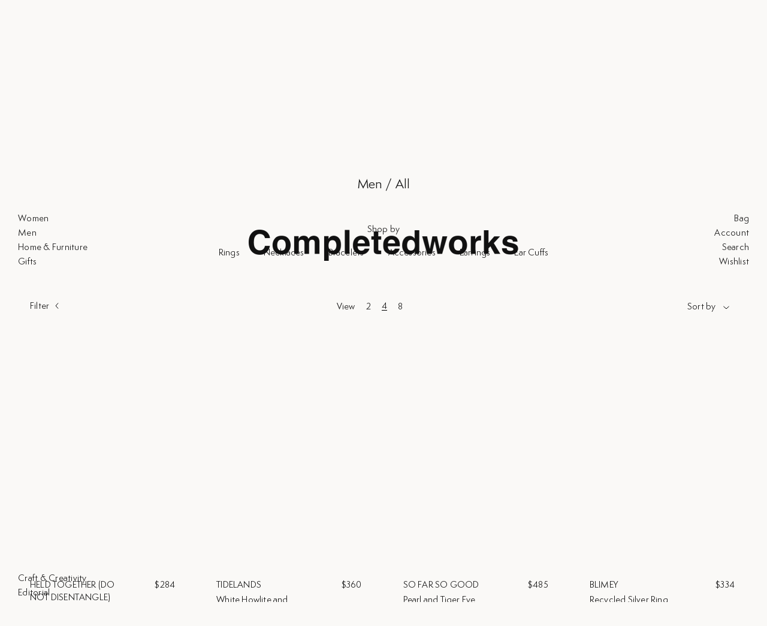

--- FILE ---
content_type: text/css
request_url: https://us.completedworks.com/cdn/shop/t/237/assets/main.min.css?v=14837677106972086771769083478
body_size: 56646
content:
/*! Flickity v2.2.1
https://flickity.metafizzy.co
---------------------------------------------- */

.flickity-enabled {
  position: relative;
}

.flickity-enabled:focus { outline: none; }

.flickity-viewport {
  overflow: hidden;
  position: relative;
  height: 100%;
}

.flickity-slider {
  position: absolute;
  width: 100%;
  height: 100%;
}

/* draggable */

.flickity-enabled.is-draggable {
  -webkit-tap-highlight-color: transparent;
  -webkit-user-select: none;
     -moz-user-select: none;
      -ms-user-select: none;
          user-select: none;
}

.flickity-enabled.is-draggable .flickity-viewport {
  cursor: move;
  cursor: grab;
}

.flickity-enabled.is-draggable .flickity-viewport.is-pointer-down {
  cursor: grabbing;
}

/* ---- flickity-button ---- */

.flickity-button {
  position: absolute;
  background: hsla(0, 0%, 100%, 0.75);
  border: none;
  color: #333;
}

.flickity-button:hover {
  background: white;
  cursor: pointer;
}

.flickity-button:focus {
  outline: none;
  box-shadow: 0 0 0 5px #19F;
}

.flickity-button:active {
  opacity: 0.6;
}

.flickity-button:disabled {
  opacity: 0.3;
  cursor: auto;
  /* prevent disabled button from capturing pointer up event. #716 */
  pointer-events: none;
}

.flickity-button-icon {
  fill: currentColor;
}

/* ---- previous/next buttons ---- */

.flickity-prev-next-button {
  top: 50%;
  width: 44px;
  height: 44px;
  border-radius: 50%;
  /* vertically center */
  transform: translateY(-50%);
}

.flickity-prev-next-button.previous { left: 10px; }
.flickity-prev-next-button.next { right: 10px; }
/* right to left */
.flickity-rtl .flickity-prev-next-button.previous {
  left: auto;
  right: 10px;
}
.flickity-rtl .flickity-prev-next-button.next {
  right: auto;
  left: 10px;
}

.flickity-prev-next-button .flickity-button-icon {
  position: absolute;
  left: 20%;
  top: 20%;
  width: 60%;
  height: 60%;
}

/* ---- page dots ---- */

.flickity-page-dots {
  position: absolute;
  width: 100%;
  bottom: -25px;
  padding: 0;
  margin: 0;
  list-style: none;
  text-align: center;
  line-height: 1;
}

.flickity-rtl .flickity-page-dots { direction: rtl; }

.flickity-page-dots .dot {
  display: inline-block;
  width: 10px;
  height: 10px;
  margin: 0 8px;
  background: #333;
  border-radius: 50%;
  opacity: 0.25;
  cursor: pointer;
}

.flickity-page-dots .dot.is-selected {
  opacity: 1;
}
/* Slider */
.slick-slider
{
    position: relative;

    display: block;
    box-sizing: border-box;

    -webkit-user-select: none;
       -moz-user-select: none;
        -ms-user-select: none;
            user-select: none;

    -webkit-touch-callout: none;
    -khtml-user-select: none;
    touch-action: pan-y;
    -webkit-tap-highlight-color: transparent;
}

.slick-list
{
    position: relative;

    display: block;
    overflow: hidden;

    margin: 0;
    padding: 0;
}
.slick-list:focus
{
    outline: none;
}
.slick-list.dragging
{
    cursor: pointer;
    cursor: hand;
}

.slick-slider .slick-track,
.slick-slider .slick-list
{
    transform: translate3d(0, 0, 0);
}

.slick-track
{
    position: relative;
    top: 0;
    left: 0;

    display: block;
    margin-left: auto;
    margin-right: auto;
}
.slick-track:before,
.slick-track:after
{
    display: table;

    content: '';
}
.slick-track:after
{
    clear: both;
}
.slick-loading .slick-track
{
    visibility: hidden;
}

.slick-slide
{
    display: none;
    float: left;

    height: 100%;
    min-height: 1px;
}
[dir='rtl'] .slick-slide
{
    float: right;
}
.slick-slide img
{
    display: block;
}
.slick-slide.slick-loading img
{
    display: none;
}
.slick-slide.dragging img
{
    pointer-events: none;
}
.slick-initialized .slick-slide
{
    display: block;
}
.slick-loading .slick-slide
{
    visibility: hidden;
}
.slick-vertical .slick-slide
{
    display: block;

    height: auto;

    border: 1px solid transparent;
}
.slick-arrow.slick-hidden {
    display: none;
}
/**
 * @info
 * Here, we include stylesheets that declare
 * the design system, including typography, colors
 * and breakpoints. There are also a range of helper
 * classes that can help with common needs.
 * For example, "flex.scss" declares a series of classes
 * that easily enable flex functionality. They are great
 * when certain styles can be applied across all
 * breakpoints.
 *
 * Example (using classes in flex.scss):
 * <div class="f fw">
 *  <div class="fa"></div>
 *  <div class="fa"></div>
 *  <div class="fa"></div>
 * </div>
 */
/* http://meyerweb.com/eric/tools/css/reset/ */
html,
body,
div,
span,
applet,
object,
iframe,
h1,
h2,
h3,
h4,
h5,
h6,
p,
blockquote,
pre,
a,
abbr,
acronym,
address,
big,
cite,
code,
del,
dfn,
em,
img,
ins,
kbd,
q,
s,
samp,
small,
strike,
strong,
sub,
sup,
tt,
var,
b,
u,
i,
center,
dl,
dt,
dd,
ol,
ul,
li,
fieldset,
form,
label,
legend,
table,
caption,
tbody,
tfoot,
thead,
tr,
th,
td,
article,
aside,
canvas,
details,
embed,
figure,
figcaption,
footer,
header,
hgroup,
menu,
nav,
output,
ruby,
section,
summary,
time,
mark,
audio,
video {
  margin: 0;
  padding: 0;
  border: 0;
  font-size: 100%;
  font: inherit;
  vertical-align: baseline;
}

/* HTML5 display-role reset for older browsers */
article,
aside,
details,
figcaption,
figure,
footer,
header,
hgroup,
menu,
nav,
section {
  display: block;
}

body {
  cursor: default;
  line-height: 1;
}

ol,
ul {
  list-style: none;
}

blockquote,
q {
  quotes: none;
}

blockquote::before,
blockquote::after,
q::before,
q::after {
  content: "";
  content: none;
}

table {
  border-collapse: collapse;
  border-spacing: 0;
}

* {
  box-sizing: border-box;
  -webkit-box-sizing: border-box;
  -moz-box-sizing: border-box;
}

input,
textarea,
button,
select,
a {
  -webkit-tap-highlight-color: rgba(0, 0, 0, 0);
}

*,
*:focus,
*:active {
  outline: none;
  box-shadow: none;
}

a {
  color: inherit;
  text-decoration: none;
}

button[disabled],
input[disabled] {
  cursor: default;
}

button {
  cursor: pointer;
}

input,
select,
button {
  background-color: transparent;
  border: none;
  border-radius: 0;
  box-shadow: none;
  color: inherit;
  font-size: inherit;
  margin: 0;
  outline: none;
  padding: 0;
  -moz-appearance: none;
  -webkit-appearance: none;
}

input[type=number]::-webkit-inner-spin-button,
input[type=number]::-webkit-outer-spin-button {
  -webkit-appearance: none;
          appearance: none;
}

input[type=number] {
  -moz-appearance: textfield;
}

select::-ms-expand {
  display: none;
}

/**
 * @info
 * This stylesheet outlines all variables that are used
 * across the site. The values here are purely representational.
 * These values should be updated in the initial development phase
 * when the project begins.
 */
/* Breakpoints */
/* Colors */
/* Brand Colors */
/* Transitions */
/* Gutters */
/* Breakpoint Queries */
/* Accounts */
/* Accessibility */
/**
 * @info
 * This stylesheet outlines utility functions
 * that easily attach colors to the DOM. The definitions
 * here are very simple and as the style guide is implemented,
 * there should be a declaration added here for any relevant
 * brand colors.
 */
/* ------------------------------------------------------------ *\
The function below generates two classes for each color in
the color list above.
\* ------------------------------------------------------------ */
.bg-white {
  background-color: #fff !important;
}

.white {
  color: #fff !important;
}

.bg-grey-1 {
  background-color: #f4f4f4 !important;
}

.grey-1 {
  color: #f4f4f4 !important;
}

.bg-grey-2 {
  background-color: #d2d4d3 !important;
}

.grey-2 {
  color: #d2d4d3 !important;
}

.bg-grey-3 {
  background-color: #8b8b8b !important;
}

.grey-3 {
  color: #8b8b8b !important;
}

.bg-grey-4 {
  background-color: #707070 !important;
}

.grey-4 {
  color: #707070 !important;
}

.bg-grey-5 {
  background-color: #4b4b4b !important;
}

.grey-5 {
  color: #4b4b4b !important;
}

.bg-black {
  background-color: #181818 !important;
}

.black {
  color: #181818 !important;
}

.bg-grey {
  background-color: #707070 !important;
}

.grey {
  color: #707070 !important;
}

.bg-yellow {
  background-color: #fdd007 !important;
}

.yellow {
  color: #fdd007 !important;
}

.bg-red {
  background-color: #e3000b !important;
}

.red {
  color: #e3000b !important;
}

.bg-red-error {
  background-color: #d01818 !important;
}

.red-error {
  color: #d01818 !important;
}

.bg-blue {
  background-color: #3a627c !important;
}

.blue {
  color: #3a627c !important;
}

.bg-brand-black {
  background-color: #050506 !important;
}

.brand-black {
  color: #050506 !important;
}

.bg-brand-blue {
  background-color: #3a627c !important;
}

.brand-blue {
  color: #3a627c !important;
}

.bg-brand-blue-light {
  background-color: #87a3b9 !important;
}

.brand-blue-light {
  color: #87a3b9 !important;
}

.bg-brand-grey {
  background-color: #d2d4d3 !important;
}

.brand-grey {
  color: #d2d4d3 !important;
}

/**
 * @info
 * Here, we outline an array of utility
 * mixins. The intent is to add to these as the
 * project evolves.
 */
/**
 * This is used in the _typography.scss sheet.
 * Generally, this should not be used in module
 * files since all font-size declarations should
 * follow the design style guide and be declared
 * globally rather than within a module context basis.
 */
/**
 * Similar to the .fill helper class. Easily
 * makes a DOM element fill the entire
 * width and height of it's relative parent.
 */
/**
 * These mixins gives the attributes for the
 * focus outline needed for accessibility.
 * An alternative border is given for when focus
 * text color will not have enough contrast ratio
 * with background
 */
/**
 * @info
 * This stylesheet outlines all typography styles
 * that are used across the entire site. This stylesheet
 * must be implemented thoughtfully and follow with precision
 * the style guide that is provided by the designer. No type-related
 * style declarations should be found in module files. All
 * type-related style declarations go here.
 */
#swym-component-container .swym-save-wishlist-modal.swym-modal .swym-save-wishlist-modal-dialog .swym-save-list .swym-input::-moz-placeholder {
  font-family: "SemplicitaPro", sans-serif;
  font-size: 14px;
  font-weight: 400;
  line-height: 1;
  letter-spacing: 0.2px;
}
#swym-component-container .swym-save-wishlist-modal.swym-modal .swym-save-wishlist-modal-dialog .swym-save-list .swym-input:-ms-input-placeholder {
  font-family: "SemplicitaPro", sans-serif;
  font-size: 14px;
  font-weight: 400;
  line-height: 1;
  letter-spacing: 0.2px;
}
.header-search__form--submit, .nav-mobile__item a, .wysiwyg, .wrapper .shopify-policy__container, .text-input__el, #swym-wishlist-render-container .swym-ui-component *,
#swym-wishlist-render-container .swym-ui-component .swym-is-button,
#swym-wishlist-render-container .swym-ui-component .swym-is-anchor,
#swym-wishlist-render-container .swym-ui-component .swym-title,
#swym-wishlist-render-container .swym-ui-component .swym-heading,
#swym-wishlist-render-container .swym-ui-component .swym-label,
#swym-wishlist-render-container .swym-ui-component .swym-user-login-status, #swym-component-container .swym-save-wishlist-modal.swym-modal .swym-save-wishlist-modal-dialog .swym-save-list .swym-input::placeholder, #swym-component-container .swym-save-wishlist-modal.swym-modal .swym-save-wishlist-modal-dialog .swym-save-list .swym-input-row::before, #swym-plugin .swym-ui-component *,
#swym-plugin .swym-ui-component .swym-is-button,
#swym-plugin .swym-ui-component .swym-is-anchor,
#swym-plugin .swym-ui-component .swym-title,
#swym-plugin .swym-ui-component .swym-heading,
#swym-plugin .swym-ui-component .swym-label, .text-error, .global-error p, .wysiwyg ol, .wrapper .shopify-policy__container ol,
.wysiwyg ul,
.wrapper .shopify-policy__container ul,
.ul,
.bq,
.p4, .btn--text-small,
.p3, #checkout-custom .review-block__label, #checkout-custom .order-summary__section--product-list *, #checkout-custom .checkout-footer-nav__items li, .fs-calculator__inner,
.ol,
.a3,
.p2, .nav-mobile .nav__dropdown-subtitle, .nav-mobile .nav__dropdown-title, .nav-mobile .nav__search-field, .nav .nav__dropdown .nav__dropdown > ul, .nav > ul > li > .nav__dropdown > ul > li > a, .nav > ul > li > .nav__dropdown > a, .header-cart-icon, .post__entry, #checkout-custom.page--thank-you [data-step=thank_you] p,
#checkout-custom.page--thank-you .address, #checkout-custom .payment-method-wrapper label, #checkout-custom .section--billing-address .radio__label, #checkout-custom .small-text,
#checkout-custom .section__text, #checkout-custom .radio__label__primary, #checkout-custom .review-block__content, #checkout-custom .content-box, #checkout-custom .custom-toggle, #checkout-custom .total-line-table *, #checkout-custom .checkbox__label, #checkout-custom .field__input, #checkout-custom .section--contact-information p, #checkout-custom .alternative-payment-separator__content, #checkout-custom .breadcrumb li, .wysiwyg p, .wrapper .shopify-policy__container p, .radio-button .radio-button__label > span, .radio-button .radio-button__title, .bc-sf-search-suggestion.bc-sf-search-suggestion *, .form-base .form-base__message, .dropdown-menu .dropdown-menu__value, .multi-option__label > span, .multi-option__title, .account-forms__checkout__splitter,
.p1,
.h6, .nav > ul > li > a, #checkout-custom.page--thank-you .os-header__title,
.h5,
.wysiwyg h5,
.wrapper .shopify-policy__container h5, .post__title, #checkout-custom .dynamic-checkout__title,
#checkout-custom h2, .ls-recommendation-box.ls-recommendation-box.ls-recommendation-box.ls-recommendation-box.ls-recommendation-box.ls-recommendation-box .ls-box-title,
.h3,
.wysiwyg h3,
.wrapper .shopify-policy__container h3,
.h1,
.large-heading,
.wysiwyg h1,
.wrapper .shopify-policy__container h1, body {
  font-family: "SemplicitaPro", sans-serif;
  font-size: 14px;
  font-weight: 400;
  line-height: 1;
  letter-spacing: 0.2px;
}

.product-description .product-description__brief, .product-description .wysiwyg h1, .product-description .wrapper .shopify-policy__container h1, .wrapper .product-description .shopify-policy__container h1,
.product-description .wysiwyg h2,
.product-description .wysiwyg h3,
.product-description .wrapper .shopify-policy__container h3,
.wrapper .product-description .shopify-policy__container h3,
.product-description .wysiwyg h4,
.product-description .wysiwyg h5,
.product-description .wrapper .shopify-policy__container h5,
.wrapper .product-description .shopify-policy__container h5,
.product-description .wysiwyg h6,
.product-description .wrapper .shopify-policy__container h6,
.wrapper .product-description .shopify-policy__container h6, .home-small-image-column .ic-item-content .ic-item-detail, .fieldwork__content h2,
.fieldwork__content h3, .about-intro__text, .collection--description,
.h4,
.wysiwyg h4,
.wrapper .shopify-policy__container h4,
.blockquote,
.wysiwyg blockquote,
.wrapper .shopify-policy__container blockquote,
.wysiwyg blockquote span,
.wrapper .shopify-policy__container blockquote span,
.wysiwyg blockquote p,
.wrapper .shopify-policy__container blockquote p,
.h2,
.wysiwyg h2,
.wrapper .shopify-policy__container h2 {
  font-family: "Self Modern", serif;
  font-weight: 400;
  line-height: 1;
}

#swym-component-container .swym-save-wishlist-modal.swym-modal .swym-save-wishlist-modal-dialog .swym-save-list .swym-input, #swym-component-container .swym-save-wishlist-modal.swym-modal .swym-save-wishlist-modal-dialog .swym-text-content, #swym-plugin .swym-notification-wishlist .swym-details {
  font-family: "SemplicitaPro", sans-serif;
  font-weight: 300;
  line-height: 1;
}

/* Global */
body {
  color: #181818;
  -moz-osx-font-smoothing: grayscale;
  -webkit-font-smoothing: antialiased;
  font-smoothing: antialiased;
}

/**
 * By design, we attach type styling to DOM elements
 * through classes rather than DOM Node references. We
 * do not attach these titles via selectors like "h1 {}"
 * to ensure that HTML is designed with semantics in mind
 * and not styling. It is entirely possible that a DOM node
 * might be styled like so:
 * <h3 class="h2"></h3>
 * In this example, the H3 DOM node has been chosen because
 * it semantically makes sense (i.e. it better represents the
 * information it contains when non-visual interpreters are
 * traversing the DOM, such as screen readers). But, class-based
 * selectors allow for the correct styling to be applied regardless.
 *
 * We also include the definition of abstract classes (e.g. %h1) so that
 * these styles can be used in stylesheets too. For example:
 * .page-title {
 *   @extend %large-heading;
 * }
 */
.large-heading,
.wysiwyg h1,
.wrapper .shopify-policy__container h1 {
  font-size: 28px;
  line-height: 32px;
  font-weight: 500;
}
@media (min-width: 1024px) {
  .large-heading,
  .wysiwyg h1,
  .wrapper .shopify-policy__container h1 {
    font-size: 48px;
    line-height: 48px;
  }
}

.h1 {
  font-size: 20px;
  line-height: 1.4;
}
@media (min-width: 1024px) {
  .h1 {
    font-size: 20px;
    line-height: 1.4;
  }
}

.h2,
.wysiwyg h2,
.wrapper .shopify-policy__container h2 {
  font-size: 16px;
  line-height: 22px;
}
@media (min-width: 1024px) {
  .h2,
  .wysiwyg h2,
  .wrapper .shopify-policy__container h2 {
    font-size: 18px;
    line-height: 24px;
  }
}

.post__title, #checkout-custom .dynamic-checkout__title,
#checkout-custom h2, .ls-recommendation-box.ls-recommendation-box.ls-recommendation-box.ls-recommendation-box.ls-recommendation-box.ls-recommendation-box .ls-box-title,
.h3,
.wysiwyg h3,
.wrapper .shopify-policy__container h3 {
  font-size: 18px;
  line-height: 24px;
}
@media (min-width: 1024px) {
  .post__title, #checkout-custom .dynamic-checkout__title,
  #checkout-custom h2, .ls-recommendation-box.ls-recommendation-box.ls-recommendation-box.ls-recommendation-box.ls-recommendation-box.ls-recommendation-box .ls-box-title,
  .h3,
  .wysiwyg h3,
  .wrapper .shopify-policy__container h3 {
    font-size: 20px;
    line-height: 1.4;
  }
}

.h4,
.wysiwyg h4,
.wrapper .shopify-policy__container h4,
.blockquote,
.wysiwyg blockquote,
.wrapper .shopify-policy__container blockquote,
.wysiwyg blockquote span,
.wrapper .shopify-policy__container blockquote span,
.wysiwyg blockquote p,
.wrapper .shopify-policy__container blockquote p {
  font-size: 12px;
  line-height: 24px;
  font-weight: 400;
}
@media (min-width: 1024px) {
  .h4,
  .wysiwyg h4,
  .wrapper .shopify-policy__container h4,
  .blockquote,
  .wysiwyg blockquote,
  .wrapper .shopify-policy__container blockquote,
  .wysiwyg blockquote span,
  .wrapper .shopify-policy__container blockquote span,
  .wysiwyg blockquote p,
  .wrapper .shopify-policy__container blockquote p {
    font-size: 14px;
    line-height: 24px;
  }
}

.nav > ul > li > a, #checkout-custom.page--thank-you .os-header__title,
.h5,
.wysiwyg h5,
.wrapper .shopify-policy__container h5 {
  font-size: 14px;
  line-height: 18px;
  text-transform: uppercase;
  font-weight: 500;
}

.h6 {
  font-size: 14px;
  line-height: 24px;
  text-transform: uppercase;
  font-weight: 500;
}
@media (min-width: 1024px) {
  .h6 {
    font-size: 16px;
    line-height: 28px;
  }
}

/* Paragraphs */
.nav-mobile .nav__dropdown-subtitle, .nav-mobile .nav__dropdown-title, .nav-mobile .nav__search-field, .nav .nav__dropdown .nav__dropdown > ul, .nav > ul > li > .nav__dropdown > ul > li > a, .nav > ul > li > .nav__dropdown > a, .header-cart-icon, .post__entry, #checkout-custom.page--thank-you [data-step=thank_you] p,
#checkout-custom.page--thank-you .address, #checkout-custom .payment-method-wrapper label, #checkout-custom .section--billing-address .radio__label, #checkout-custom .small-text,
#checkout-custom .section__text, #checkout-custom .radio__label__primary, #checkout-custom .review-block__content, #checkout-custom .content-box, #checkout-custom .custom-toggle, #checkout-custom .total-line-table *, #checkout-custom .checkbox__label, #checkout-custom .field__input, #checkout-custom .section--contact-information p, #checkout-custom .alternative-payment-separator__content, #checkout-custom .breadcrumb li, .wysiwyg p, .wrapper .shopify-policy__container p, .radio-button .radio-button__label > span, .radio-button .radio-button__title, .bc-sf-search-suggestion.bc-sf-search-suggestion *, .form-base .form-base__message, .dropdown-menu .dropdown-menu__value, .multi-option__label > span, .multi-option__title, .account-forms__checkout__splitter,
.p1 {
  font-size: 14px;
  line-height: 1.5;
}

#checkout-custom .review-block__label, #checkout-custom .order-summary__section--product-list *, #checkout-custom .checkout-footer-nav__items li, .fs-calculator__inner, .wysiwyg ol, .wrapper .shopify-policy__container ol,
.wysiwyg ul,
.wrapper .shopify-policy__container ul,
.ul,
.ol,
.a3,
.p2 {
  font-size: 20px;
  line-height: 1.5;
}

.btn--text-small,
.p3 {
  font-size: 12px;
  line-height: 1.5;
}

.lp-default, .header a:not(.mi-close) {
  letter-spacing: 0.25px;
}

#checkout-custom.page--thank-you h3,
#checkout-custom.page--thank-you .os-order-number, #checkout-custom .content-box__emphasis,
#checkout-custom .review-block__link, #checkout-custom .product-thumbnail__quantity, #checkout-custom .step__footer__previous-link, #checkout-custom.floating-labels .field__label, .wysiwyg h6, .wrapper .shopify-policy__container h6, .select-input label, .product-card__badges .badge-promo,
.product-card__badges .badge-brand, .product-badge, .pagination-custom, .pagination, .bc-sf-search-suggestion.bc-sf-search-suggestion .bc-sf-search-suggestion-product-vendor, .bc-sf-search-suggestion.bc-sf-search-suggestion .bc-sf-search-suggestion-header, .btn--link--sm, .btn, .bc-sf-search-suggestion.bc-sf-search-suggestion .bc-sf-search-suggestion-header-view-all a,
.eyebrow {
  font-size: 10px;
  line-height: 14px;
  font-weight: 600;
  text-transform: uppercase;
}
@media (min-width: 1024px) {
  #checkout-custom.page--thank-you h3,
  #checkout-custom.page--thank-you .os-order-number, #checkout-custom .content-box__emphasis,
  #checkout-custom .review-block__link, #checkout-custom .product-thumbnail__quantity, #checkout-custom .step__footer__previous-link, #checkout-custom.floating-labels .field__label, .wysiwyg h6, .wrapper .shopify-policy__container h6, .select-input label, .product-card__badges .badge-promo,
  .product-card__badges .badge-brand, .product-badge, .pagination-custom, .pagination, .bc-sf-search-suggestion.bc-sf-search-suggestion .bc-sf-search-suggestion-product-vendor, .bc-sf-search-suggestion.bc-sf-search-suggestion .bc-sf-search-suggestion-header, .btn--link--sm, .btn, .bc-sf-search-suggestion.bc-sf-search-suggestion .bc-sf-search-suggestion-header-view-all a,
  .eyebrow {
    font-size: 12px;
    line-height: 14px;
  }
}

.post__entry h6,
.eyebrow--md {
  font-size: 12px;
  line-height: 16px;
  font-weight: 600;
  text-transform: uppercase;
}

.p4 {
  font-size: 12px;
  font-weight: normal;
  line-height: 17px;
}
@media (min-width: 1024px) {
  .p4 {
    font-size: 14px;
    font-weight: normal;
    line-height: 19px;
  }
}

/* Blockquote */
.bq {
  font-size: 20px;
  line-height: 1.4;
}
@media (min-width: 415px) {
  .bq {
    font-size: 28px;
  }
}

/* Links */
.a1,
.link {
  cursor: pointer;
  opacity: 1;
}
.a1:hover,
.link:hover {
  text-decoration: underline;
}

.a2 {
  text-decoration: underline;
}

.a3 {
  display: inline-block;
  margin-left: -6px;
  padding: 0 6px;
  position: relative;
}
.a3 span {
  position: relative;
  z-index: 1;
}
.a3::before {
  content: "";
  height: 100%;
  right: 0;
  position: absolute;
  top: 0;
  width: 0;
  z-index: 0;
}

.no-touch .a1 {
  transition: opacity 0.2s ease-in-out;
}
.no-touch .a1:hover {
  opacity: 0.6;
}
.no-touch .a2::after {
  transition: width 0.2s ease-in-out;
}
.no-touch .a2:hover::after {
  width: calc(100% - 10px);
}
.no-touch .a3::before {
  transition: width 0.2s ease-in-out;
}
.no-touch .a3:hover::before {
  left: 0;
  right: auto;
  width: 100%;
}

.link--withicon {
  align-items: center;
  display: inline-flex;
}
.link--withicon .icon {
  height: 8px;
  width: 15px;
  margin: 0 5px;
}

/* Horizontal Rule */
.hr {
  background-color: #181818;
  border: none;
  display: block;
  height: 1px;
  opacity: 0.2;
  width: 100%;
}

/* Styles */
.italic, .wysiwyg i, .wrapper .shopify-policy__container i,
.wysiwyg em,
.wrapper .shopify-policy__container em, .hero-two-third__body__text em {
  font-style: italic;
}

.light {
  font-weight: 100;
}

.medium {
  font-weight: 500;
}

.hero-two-third__body__text strong,
.bold,
.wysiwyg b,
.wrapper .shopify-policy__container b,
.wysiwyg strong,
.wrapper .shopify-policy__container strong {
  font-weight: 700;
}

.uppercase {
  text-transform: uppercase;
}

.underline {
  text-decoration: underline;
}

.strike-through,
.line-through {
  text-decoration: line-through;
}

.decoration--none {
  text-decoration: none;
}

.no-wrap {
  white-space: nowrap;
}

.small {
  font-size: 0.8em;
}

.wysiwyg ol, .wrapper .shopify-policy__container ol,
.wysiwyg ul,
.wrapper .shopify-policy__container ul,
.ul {
  list-style-type: none;
  margin-left: 40px;
  font-size: 12px;
  line-height: 18px;
}
.wysiwyg ol li, .wrapper .shopify-policy__container ol li,
.wysiwyg ul li,
.wrapper .shopify-policy__container ul li,
.ul li {
  padding-left: 20px;
  list-style-type: none;
  margin-bottom: 5px;
  position: relative;
}
.wysiwyg ol li:last-child, .wrapper .shopify-policy__container ol li:last-child,
.wysiwyg ul li:last-child,
.wrapper .shopify-policy__container ul li:last-child,
.ul li:last-child {
  margin-bottom: 0;
}
.wysiwyg ol li::before, .wrapper .shopify-policy__container ol li::before,
.wysiwyg ul li::before,
.wrapper .shopify-policy__container ul li::before,
.ul li::before {
  content: "";
  position: absolute;
  left: 0;
  top: 8px;
  height: 2px;
  width: 2px;
  border-radius: 50%;
  background-color: currentColor;
}

.global-error {
  padding: 10px 15px;
  background-color: rgba(208, 24, 24, 0.1);
  border: 1px solid #d01818;
  border-radius: 3px;
}
.global-error p {
  position: relative;
  color: #d01818;
  margin-bottom: 10px;
  padding-left: 15px;
  font-size: 15px;
}
.global-error p:last-child {
  margin-bottom: 0;
}
.global-error p::before {
  content: "";
  position: absolute;
  left: 0;
  top: 8px;
  width: 2px;
  height: 2px;
  border-radius: 50%;
  background-color: currentColor;
}

.text-center,
.text-centered {
  text-align: center;
}

.text-error {
  font-size: 12px;
  line-height: 18px;
  letter-spacing: 0;
  color: #d01818;
}

a:not([class]),
.link-alt {
  color: #6299bb;
  text-decoration: underline;
}
@media (min-width: 1024px) {
  a:not([class]),
  .link-alt {
    text-decoration: none;
  }
  a:hover:not([class]),
  .link-alt:hover {
    text-decoration: underline;
  }
}

.recommendation-modal__container .recommendation-modal__content .recommendation-modal__flag {
  padding: 7px 2px 5px;
  border: 1px solid rgba(129, 129, 129, 0.1490196078);
  border-radius: 5px;
  box-shadow: 0px 0px 10px rgba(0, 0, 0, 0.05);
}
.recommendation-modal__container .recommendation-modal__content .recommendation-modal__flag img {
  filter: grayscale(1);
  border-radius: 10px;
}
.recommendation-modal__container .recommendation-modal__content .recommendation-modal__selector-wrapper--flag {
  filter: grayscale(1);
}
.recommendation-modal__container .recommendation-modal__content .recommendation-modal__selector--flag {
  font-family: "SemplicitaPro", sans-serif;
}
.recommendation-modal__container .recommendation-modal__content .recommendation-modal__form .recommendation-modal__button {
  margin-top: 18px !important;
  border-radius: 0;
  height: 45px !important;
  border: 1px solid #181818 !important;
  width: 100% !important;
  font-family: "SemplicitaPro", sans-serif;
  letter-spacing: 0.25px;
  font-size: 14px !important;
  font-weight: normal;
  transition: 0.5s ease;
  color: #181818 !important;
  background-color: #ffffff !important;
}
@media (max-width: 767px) {
  .recommendation-modal__container .recommendation-modal__content .recommendation-modal__form .recommendation-modal__button {
    height: 40px !important;
  }
}
.recommendation-modal__container .recommendation-modal__content .recommendation-modal__form .recommendation-modal__button:hover, .recommendation-modal__container .recommendation-modal__content .recommendation-modal__form .recommendation-modal__button:focus {
  color: #fff !important;
  background-color: #181818 !important;
  border: 1px solid #181818 !important;
}
.recommendation-modal__container .recommendation-modal__content .recommendation-modal__message {
  margin: 20px 0 10px !important;
  font-size: 20px !important;
  font-family: "SemplicitaPro", sans-serif;
  text-transform: capitalize;
}
@media (max-width: 767px) {
  .recommendation-modal__container .recommendation-modal__content .recommendation-modal__message {
    font-size: 16px !important;
  }
}
.recommendation-modal__container .recommendation-modal__content .recommendation-modal__message--align-start {
  margin: 20px 0 !important;
  font-size: 20px !important;
  font-family: "SemplicitaPro", sans-serif;
  text-transform: capitalize;
}
@media (max-width: 767px) {
  .recommendation-modal__container .recommendation-modal__content .recommendation-modal__message--align-start {
    font-size: 16px !important;
  }
}
.recommendation-modal__container .recommendation-modal__content .recommendation-modal__message--bold {
  display: block;
  margin-top: 10px;
  text-transform: uppercase;
}
.recommendation-modal__container .recommendation-modal__content .recommendation-modal__benefits ul li {
  font-size: 14px !important;
  letter-spacing: 0.25px;
  font-family: "SemplicitaPro", sans-serif;
}
.recommendation-modal__container .recommendation-modal__content .recommendation-modal__button--minimal {
  font-family: "SemplicitaPro", sans-serif;
}
.recommendation-modal__container .recommendation-modal__content .recommendation-modal__button--minimal:focus {
  outline: none !important;
}
.recommendation-modal__container .recommendation-modal__close-button {
  margin-right: 15px;
  margin-top: 15px;
}
.recommendation-modal__container .recommendation-modal__close-button:focus {
  outline: none !important;
}

/**
 * @info
 * Here, we have simple utility classes to add
 * alignment rules to DOM elements.
 */
.align-l {
  text-align: left;
}

.align-c {
  text-align: center;
}

.align-r, .header-right-menu {
  text-align: right;
}

.align-j {
  text-align: justify;
}

.align-m {
  vertical-align: middle;
}

.align-t {
  vertical-align: top;
}

.align-b {
  vertical-align: baseline;
}

.flip-h {
  transform: scale(-1, 1);
}

/**
 * @info
 * Here, we provide utility classes for styling
 * a container element that has gutters on either
 * side of it, and a max-width.
 *
 * Example:
 * <div class="container container--m">
 *   <!-- anything goes in here -->
 * </div>
 */
.container, #checkout-custom .content > .wrap {
  margin: 0 auto;
  position: relative;
  max-width: 1440px;
  width: calc(100% - 40px);
}
@media (min-width: 1024px) {
  .container, #checkout-custom .content > .wrap {
    width: calc(100% - 100px);
  }
}
@media (min-width: 1024px) {
  .container, #checkout-custom .content > .wrap {
    max-width: 1200px;
  }
}

.container--xxs {
  max-width: 375px;
}

.container--xs {
  max-width: 414px;
}

.container--s {
  max-width: 768px;
}

.container--m {
  max-width: 1023px;
}

.container--md {
  max-width: 1200px;
}

.container--l {
  max-width: 1440px;
}

/**
 * @info
 * Here, we outline utility classes that attach
 * display rules to DOM elements. These declarations
 * also allow the attachment of display rules scoped
 * to various breakpoints.
 */
.inline {
  display: inline;
}

.inline-block, .header a:not(.mi-close), .ic-item-link, .cw-plus {
  display: inline-block;
}

.relative, .header-navigation-links > li > a, .cw-plus {
  position: relative;
}

.absolute, .mi-desktop-nav::after, .mi-desktop-nav > a, .mi-desktop-nav, .header-left-bottom-menu {
  position: absolute;
}

.fixed, .header-left-bottom-menu .mi-desktop-nav {
  position: fixed;
}

.static {
  position: static;
}

.pointer {
  cursor: pointer;
}

.block, .header .header-logo a, .header .header-logo, .section-divider {
  display: block;
}

@media (min-width: 376px) {
  .block--xxs {
    display: block;
  }
}

@media (min-width: 415px) {
  .block--xs {
    display: block;
  }
}

@media (min-width: 769px) {
  .block--s {
    display: block;
  }
}

@media (min-width: 1024px) {
  .block--m {
    display: block;
  }
}

@media (min-width: 1201px) {
  .block--md {
    display: block;
  }
}

@media (min-width: 1441px) {
  .block--l {
    display: block;
  }
}

.hide {
  display: none;
}

@media (min-width: 376px) {
  .hide--xxs {
    display: none;
  }
}

@media (min-width: 415px) {
  .hide--xs {
    display: none;
  }
}

@media (min-width: 769px) {
  .hide--s {
    display: none;
  }
}

@media (min-width: 1024px) {
  .hide--m {
    display: none;
  }
}

@media (min-width: 1201px) {
  .hide--md {
    display: none;
  }
}

@media (min-width: 1441px) {
  .hide--l {
    display: none;
  }
}

/**
 * @info
 * Here, we outline utility classes that attach
 * flex rules to DOM elements.
 */
.f, .mi-close, .mi-sub-half-column, .mi-sub-half-wrapper, .header-right-menu, .header-right, .header-inner, .product-images-gallery, .scgi-label,
.store-item-label, .stockists-content-inner, .stockists-category-item, .stockists-category-inner, .fc-item-inner, .fc-wrapper, .footer-right {
  display: flex;
}

.fw, .mi-sub-half-column, .mi-sub-half-wrapper, .product-images-gallery, .stockists-content-inner, .stockists-category-inner, .fc-wrapper {
  flex-wrap: wrap;
}

.ais, .mi-sub-half-column, .mi-sub-half-wrapper {
  align-items: flex-start;
}

.aie {
  align-items: flex-end;
}

.aic, .mi-close, .mi-sub-half-column ~ .mi-sub-half-column .mi-sub-column:first-child, .header-inner, .scgi-label,
.store-item-label, .stockists-category-item, .image-wrapper, .fc-item-inner, .fc-wrapper {
  align-items: center;
}

.aib {
  align-items: baseline;
}

.jcs, .mi-sub-half-column {
  justify-content: flex-start;
}

.jce, .header-right-menu, .header-right, .footer-right {
  justify-content: flex-end;
}

.jcc, .scgi-label,
.store-item-label, .image-wrapper, .fc-item--center .fc-item-inner, .fc-wrapper {
  justify-content: center;
}

.jcb {
  justify-content: space-between;
}

.jca {
  justify-content: space-around;
}

.fa {
  flex: 1 1 auto;
  min-width: 0;
  min-height: 0;
}

.ff {
  flex-shrink: 0;
}

.fdc, .header-right-menu {
  flex-direction: column;
}

/**
 * @info
 * Here, we have a very simple outline of
 * form related utility classes. Add to this
 * file as you create opinions on how forms
 * should be styled for the project.
 */
.form-row {
  position: relative;
  margin-bottom: 20px;
}
.form-row.double {
  display: flex;
  justify-content: space-between;
}
.form-row.double > div {
  width: calc(50% - 10px);
}

select {
  font-family: inherit;
  font-size: inherit;
  font-weight: inherit;
}

input:-webkit-autofill,
input:-webkit-autofill:hover,
input:-webkit-autofill:focus,
input:-webkit-autofill:active {
  -webkit-box-shadow: 0 0 0 30px #fff inset !important;
}

/**
 * @info
 * Here, we outline an array of helper utility
 * classes that solve needs that relate to a variety
 * of concerns. Add to this as the
 * project evolves.
 */
/**
 * Easily allows for a DOM element
 * to comply to a distinct aspect ratio.
 *
 * Example:
 * <div class="ratio square"></div>
 */
.ratio {
  position: relative;
}
.ratio::before {
  content: "";
  display: block;
  width: 100%;
}

.square::before {
  padding-top: 100%;
}

.rectangle {
  padding-bottom: 75.1633986928%;
}

/**
 * A simple way to hide an element
 */
.hidden {
  display: none;
}

/**
 * This relates directly to Vue.js. As
 * per standard Vue.js functionality, the
 * v-cloak attribute is removed from the DOM
 * element when the Vue component is initialized.
 * So, this attribute can be added to ensure that
 * the Vue.js component is not shown to the user
 * until it is ready.
 */
[v-cloak] {
  display: none;
}

/**
 * Visually hidden but read by screen readers
 */
.sr-only {
  display: block;
  height: 0;
  overflow: hidden;
  text-indent: -9999px;
  width: 0;
}

/**
 * Simple helpers for handling SVG-based
 * icons.
 *
 * Example:
 * <div class="icon">
 *Liquid error: This liquid context does not allow includes.*  <span class="sr-only">Shopping bag icon</span>
 * </div>
 */
.icon,
.logo {
  position: relative;
}
.icon svg,
.logo svg {
  display: block;
  height: 100%;
  width: 100%;
}

/**
 * Easily makes a DOM element fill the entire
 * width and height of it's relative parent.
 */
.fill {
  width: 100%;
  height: 100%;
  position: absolute;
  top: 0;
  left: 0;
  z-index: 0;
}

/**
*  Responsive Helpers
*/
.visible-block,
.visible-inline,
.visible-inline-block,
.visible-xxs-block,
.visible-xxs-inline,
.visible-xxs-inline-block,
.visible-xs-block,
.visible-xs-inline,
.visible-xs-inline-block,
.visible-s-block,
.visible-s-inline,
.visible-s-inline-block,
.visible-m-block,
.visible-m-inline,
.visible-m-inline-block,
.visible-md-block,
.visible-md-inline,
.visible-md-inline-block,
.visible-l-block,
.visible-l-inline,
.visible-l-inline-block {
  display: none !important;
}

@media (max-width: 375px) {
  .visible-block {
    display: block !important;
  }
  .visible-inline {
    display: inline !important;
  }
  .visible-inline-block {
    display: inline-block !important;
  }
}
@media (min-width: 376px) and (max-width: 414px) {
  .hidden-xxs {
    display: none !important;
  }
  .visible-xxs-block {
    display: block !important;
  }
  .visible-xxs-inline {
    display: inline !important;
  }
  .visible-xxs-inline-block {
    display: inline-block !important;
  }
}
@media (min-width: 415px) and (max-width: 768px) {
  .hidden-xs {
    display: none !important;
  }
  .visible-xs-block {
    display: block !important;
  }
  .visible-xs-inline {
    display: inline !important;
  }
  .visible-xs-inline-block {
    display: inline-block !important;
  }
}
@media (min-width: 769px) and (max-width: 1023px) {
  .hidden-s {
    display: none !important;
  }
  .visible-s-block {
    display: block !important;
  }
  .visible-s-inline {
    display: inline !important;
  }
  .visible-s-inline-block {
    display: inline-block !important;
  }
}
@media (min-width: 1024px) and (max-width: 1200px) {
  .hidden-m {
    display: none !important;
  }
  .visible-m-block {
    display: block !important;
  }
  .visible-m-inline {
    display: inline !important;
  }
  .visible-m-inline-block {
    display: inline-block !important;
  }
}
@media (min-width: 1201px) and (max-width: 1440px) {
  .hidden-md {
    display: none !important;
  }
  .visible-md-block {
    display: block !important;
  }
  .visible-md-inline {
    display: inline !important;
  }
  .visible-md-inline-block {
    display: inline-block !important;
  }
}
@media (min-width: 1441px) {
  .hidden-l {
    display: none !important;
  }
  .visible-l-block {
    display: block !important;
  }
  .visible-l-inline {
    display: inline !important;
  }
  .visible-l-inline-block {
    display: inline-block !important;
  }
}
hr {
  border: 0;
  width: 100%;
  height: 1px;
  margin: 30px 0;
  background: #000;
}
hr.hr-grey {
  background: #707070;
}

/**
 * @info
 * Here, we outline utility classes that relate
 * to the primary content area, the header and the
 * footer. Here, we offset .main by a certain amount
 * of pixels to account for a sticky header. We also
 * provide some min-heights for the content area.
 *
 * These should be modified specifically for the project.
 * If you feel like they are not relevant, delete them.
 */
.no-scroll {
  overflow: hidden;
}

body {
  background-color: #faf9f7;
}

.wrapper {
  transition: transform 0.3s;
  min-height: 80vh;
  padding-top: 83px;
}
.has-offset-main .wrapper {
  transform: translate3d(100%, 0, 0);
}
@media (min-width: 415px) {
  .has-offset-main .wrapper {
    transform: none;
  }
}
@media (min-width: 769px) {
  .wrapper {
    padding-top: 190px;
  }
}

.wrapper--max-width {
  max-width: 1440px;
  margin-left: auto;
  margin-right: auto;
  position: relative;
}

.header,
.footer {
  flex: 0 0 auto;
  width: 100%;
}

.cw-container {
  margin: 0 auto;
  position: relative;
  max-width: 1200px;
  width: calc(100% - 50px);
}
@media (min-width: 769px) {
  .cw-container {
    width: calc(100% - 250px);
  }
}
@media (min-width: 1024px) {
  .cw-container {
    width: calc(100% - 200px);
  }
}
@media (max-width: 767px) {
  .cw-container {
    width: calc(100% - 40px);
  }
}

.column-half {
  width: 100%;
}
@media (min-width: 769px) {
  .column-half {
    width: 50%;
  }
}

.cw-close {
  width: 12px;
  height: 12px;
  cursor: pointer;
}
.cw-close::before, .cw-close::after {
  content: "";
  width: 14px;
  height: 1px;
  background: #000;
  display: block;
  transform: rotate(45deg);
  margin-left: -1px;
}
.cw-close::before {
  margin-top: 6px;
  transform: rotate(45deg);
}
.cw-close::after {
  transform: rotate(-45deg);
  margin-top: -1px;
}

.cw-plus {
  width: 12px;
  height: 12px;
  cursor: pointer;
}
.cw-plus::before, .cw-plus::after {
  content: "";
  width: 12px;
  height: 1px;
  background: #000;
  display: block;
  margin-left: -1px;
}
.cw-plus::before {
  margin-top: 6px;
  transform: rotate(90deg);
}
.cw-plus::after {
  margin-top: -1px;
}

/**
 * @info
 * Here, we outline utility classes that target
 * list elements. These can be used both in the DOM
 * directly or, in other style declarations.
 *
 * Examples (two different ways of using these):
 * .custom-module__list {
 *   @extend %ul;
 * }
 *
 * <ul class="custom-module__list ul">
 *   <li></li>
 *   <li></li>
 * </ul>
 */
.wysiwyg ol, .wrapper .shopify-policy__container ol,
.wysiwyg ul,
.wrapper .shopify-policy__container ul,
.ul,
.ol {
  padding-left: 24px;
}
.wysiwyg ol li, .wrapper .shopify-policy__container ol li,
.wysiwyg ul li,
.wrapper .shopify-policy__container ul li,
.ul li,
.ol li {
  margin-top: 3px;
  position: relative;
}
@media (min-width: 415px) {
  .wysiwyg ol li, .wrapper .shopify-policy__container ol li,
  .wysiwyg ul li,
  .wrapper .shopify-policy__container ul li,
  .ul li,
  .ol li {
    margin-top: 5px;
  }
}
.wysiwyg ol li:first-child, .wrapper .shopify-policy__container ol li:first-child,
.wysiwyg ul li:first-child,
.wrapper .shopify-policy__container ul li:first-child,
.ul li:first-child,
.ol li:first-child {
  margin-top: 0;
}
.wysiwyg ol ul, .wrapper .shopify-policy__container ol ul,
.wysiwyg ul ul,
.wrapper .shopify-policy__container ul ul,
.wysiwyg ol ol,
.wrapper .shopify-policy__container ol ol,
.wysiwyg ul ol,
.wrapper .shopify-policy__container ul ol,
.ul ul,
.ul ol,
.ol ul,
.ol ol {
  margin-top: 3px;
}
@media (min-width: 415px) {
  .wysiwyg ol ul, .wrapper .shopify-policy__container ol ul,
  .wysiwyg ul ul,
  .wrapper .shopify-policy__container ul ul,
  .wysiwyg ol ol,
  .wrapper .shopify-policy__container ol ol,
  .wysiwyg ul ol,
  .wrapper .shopify-policy__container ul ol,
  .ul ul,
  .ul ol,
  .ol ul,
  .ol ol {
    margin-top: 5px;
  }
}

.wysiwyg ol, .wrapper .shopify-policy__container ol,
.wysiwyg ul,
.wrapper .shopify-policy__container ul,
.ul {
  list-style: disc;
}

.ol {
  list-style: decimal;
}

/**
 * @info
 * Here, we outline a range of margin and
 * padding declarations that can be used for
 * simple adjustments to spacing that are
 * consistent across breakpoints.
 */
.mha,
.mxa {
  margin-left: auto;
}

.mha,
.mxa {
  margin-right: auto;
}

.mva,
.mxa {
  margin-top: auto;
}

.mva,
.mxa {
  margin-bottom: auto;
}

.mt0,
.mv0,
.mx0 {
  margin-top: 0;
}

.mb0,
.mv0,
.mx0 {
  margin-bottom: 0;
}

.pt0,
.pv0,
.px0 {
  padding-top: 0;
}

.pb0,
.pv0,
.px0 {
  padding-bottom: 0;
}

.pr0,
.ph0,
.px0 {
  padding-right: 0;
}

.pl0,
.ph0,
.px0 {
  padding-left: 0;
}

.mt025,
.mv025,
.mx025 {
  margin-top: 0.25em;
}

.mb025,
.mv025,
.mx025 {
  margin-bottom: 0.25em;
}

.ml025,
.mh025,
.mx025 {
  margin-left: 0.25em;
}

.mr025,
.mh025,
.mx025 {
  margin-right: 0.25em;
}

.pt025,
.pv025,
.px025 {
  padding-top: 0.25em;
}

.pb025,
.pv025,
.px025 {
  padding-bottom: 0.25em;
}

.pl025,
.ph025,
.px025 {
  padding-left: 0.25em;
}

.pr025,
.ph025,
.px025 {
  padding-right: 0.25em;
}

.mt05,
.mv05,
.mx05 {
  margin-top: 0.5em;
}

.mb05,
.mv05,
.mx05 {
  margin-bottom: 0.5em;
}

.ml05,
.mh05,
.mx05 {
  margin-left: 0.5em;
}

.mr05,
.mh05,
.mx05 {
  margin-right: 0.5em;
}

.pt05,
.pv05,
.px05 {
  padding-top: 0.5em;
}

.pb05,
.pv05,
.px05 {
  padding-bottom: 0.5em;
}

.pl05,
.ph05,
.px05 {
  padding-left: 0.5em;
}

.pr05,
.ph05,
.px05 {
  padding-right: 0.5em;
}

.mt075,
.mv075,
.mx075 {
  margin-top: 0.75em;
}

.mb075,
.mv075,
.mx075 {
  margin-bottom: 0.75em;
}

.ml075,
.mh075,
.mx075 {
  margin-left: 0.75em;
}

.mr075,
.mh075,
.mx075 {
  margin-right: 0.75em;
}

.pt075,
.pv075,
.px075 {
  padding-top: 0.75em;
}

.pb075,
.pv075,
.px075 {
  padding-bottom: 0.75em;
}

.pl075,
.ph075,
.px075 {
  padding-left: 0.75em;
}

.pr075,
.ph075,
.px075 {
  padding-right: 0.75em;
}

.mt1,
.mv1,
.mx1 {
  margin-top: 1em;
}

.mb1,
.mv1,
.mx1 {
  margin-bottom: 1em;
}

.ml1,
.mh1,
.mx1 {
  margin-left: 1em;
}

.mr1,
.mh1,
.mx1 {
  margin-right: 1em;
}

.mln1 {
  margin-left: -1em;
}

.mrn1 {
  margin-right: -1em;
}

.mhn1 {
  margin-left: -1em;
  margin-right: -1em;
}

.pt1,
.pv1,
.px1 {
  padding-top: 1em;
}

.pb1,
.pv1,
.px1 {
  padding-bottom: 1em;
}

.pl1,
.ph1,
.px1 {
  padding-left: 1em;
}

.pr1,
.ph1,
.px1 {
  padding-right: 1em;
}

.mt15,
.mv15,
.mx15 {
  margin-top: 1.5em;
}

.mb15,
.mv15,
.mx15 {
  margin-bottom: 1.5em;
}

.ml15,
.mh15,
.mx15 {
  margin-left: 1.5em;
}

.mr15,
.mh15,
.mx15 {
  margin-right: 1.5em;
}

.mln15 {
  margin-left: -1.5em;
}

.mrn15 {
  margin-right: -1.5em;
}

.mhn15 {
  margin-left: -1.5em;
  margin-right: -15em;
}

.pt15,
.pv15,
.px15 {
  padding-top: 1.5em;
}

.pb15,
.pv15,
.px15 {
  padding-bottom: 1.5em;
}

.pl15,
.ph15,
.px15 {
  padding-left: 1.5em;
}

.pr15,
.ph15,
.px15 {
  padding-right: 1.5em;
}

.mt2,
.mv2,
.mx2 {
  margin-top: 2em;
}

.mb2,
.mv2,
.mx2 {
  margin-bottom: 2em;
}

.ml2,
.mh2,
.mx2 {
  margin-left: 2em;
}

.mr2,
.mh2,
.mx2 {
  margin-right: 2em;
}

.mln2 {
  margin-left: -2em;
}

.mrn2 {
  margin-right: -2em;
}

.mhn2 {
  margin-left: -2em;
  margin-right: -2em;
}

.pt2,
.pv2,
.px2 {
  padding-top: 2em;
}

.pb2,
.pv2,
.px2 {
  padding-bottom: 2em;
}

.pl2,
.ph2,
.px2 {
  padding-left: 2em;
}

.pr2,
.ph2,
.px2 {
  padding-right: 2em;
}

.fade-enter-active, .fade-leave-active {
  transition: opacity 1s;
}

.fade-enter, .fade-leave-to, .fade-out {
  opacity: 0;
}

.slide-fade-enter-active {
  transition: all 0.5s ease;
}

.slide-fade-leave-active {
  transition: all 0.5s ease;
}

.slide-fade-enter, .slide-fade-leave-to {
  transform: translateY(10px);
  opacity: 0;
}

.expand-enter-active,
.expand-leave-active {
  transition: height 1s ease-in-out;
  overflow: hidden;
}

.expand-enter,
.expand-leave-to {
  height: 0;
}

/**
 * @info
 * This stylesheet outlines utility functions
 * that easily attach widths to the DOM. It
 * currently is very simple but can be added to
 * over time.
 */
.w1 {
  width: 100%;
}

.w50 {
  width: 50%;
}

.w20 {
  width: 20%;
}

/**
 * @info
 * This stylesheet defines a restricted set of utility
 * classes to handle z-index layering across the site. It
 * is encouraged to use these classes over custom declarations
 * like: z-index: 999999 since it can be very hard over time
 * to keep track of layering unless they comply to a restricted
 * system.
 */
.z0 {
  z-index: 0;
}

.z1,
.nav-mobile .nav__close {
  z-index: 100;
}

.z2 {
  z-index: 200;
}

.z3 {
  z-index: 300;
}

.z4,
.nav-mobile {
  z-index: 400;
}

.z5, .mi-desktop-nav::after, .mi-desktop-nav {
  z-index: 500;
}

.z6, .header-navigation-links > li > a, .mi-desktop-nav *, .header-left-bottom-menu {
  z-index: 600;
}

.z7 {
  z-index: 700;
}

.z8 {
  z-index: 800;
}

.z9,
.modal__wrap,
.modal__bg {
  z-index: 9999;
}

.z10,
.modal__wrapper.active {
  z-index: 1000;
}

/**
 * @info
 * We have this stylesheet to primarily
 * hide the preview bar when we need to.
 * Only Shopify UI component style overrides
 * should really go here.
 */
#preview-bar-iframe {
  height: 60px;
}

html {
  padding: 0 !important;
  -webkit-text-size-adjust: 100%;
}

.wrapper .shopify-policy__container {
  margin-top: 60px;
  margin-bottom: 100px;
}
.wrapper .shopify-policy__container .shopify-policy__title {
  margin-bottom: 60px;
}

body {
  overflow-x: hidden;
}

.o0 {
  opacity: 0;
}

.o5 {
  opacity: 0.5;
}

.o25 {
  opacity: 0.25;
}

.overwrite-outline:focus {
  outline: 2px solid #181818 !important;
  outline-offset: 4px;
  color: #fff;
}

.yotpo .yotpo-label-container {
  display: none !important;
}
.yotpo .new-yotpo-small-box {
  margin: 0;
  border-bottom: none;
  height: 110px;
}
.yotpo .new-yotpo-small-box.reviews {
  display: none !important;
}
.yotpo .yotpo-regular-box {
  border-top: none !important;
  margin: auto !important;
  max-width: 876px !important;
  padding: 0;
}
.yotpo .bottom-line-items-wrapper {
  margin: auto !important;
  position: static !important;
  transform: none !important;
}
.yotpo .bottom-line-items-container-desktop {
  height: auto !important;
}
.yotpo .bottom-line-items {
  float: none !important;
  margin: 0 auto 20px !important;
  padding: 0 !important;
  width: 100%;
}
.yotpo .yotpo-icon {
  color: #181818 !important;
  margin-left: 5px !important;
  width: 24px !important;
}
.yotpo .yotpo-icon:first-child {
  margin-left: 0 !important;
}
.yotpo .yotpo-icon.review-star {
  cursor: pointer;
}
.yotpo .yotpo-icon-empty-star {
  color: #d2d4d3 !important;
}
.yotpo .yotpo-icon-empty-star::before {
  content: "\e60e" !important;
}
.yotpo .yotpo-filter-stars {
  display: flex;
  justify-content: center;
  padding-inline-start: 0 !important;
}
.yotpo .avg-score {
  color: #181818 !important;
  font-size: 36px !important;
  font-weight: 200 !important;
  left: 0 !important;
}
.yotpo .reviews-qa-label {
  color: #181818 !important;
  font-size: 10px !important;
  text-transform: uppercase !important;
}
.yotpo .yotpo-star-distribution-wrapper {
  float: none !important;
  margin: 0 auto 50px;
  padding: 0 !important;
  width: 120px;
}
.yotpo .yotpo-star-distribution-bar-score {
  background-color: #181818 !important;
}
.yotpo .write-question-review-buttons-container {
  float: none !important;
  margin: auto !important;
  max-width: 876px !important;
  overflow: auto;
  padding: 0 !important;
  width: calc(100% - 80px);
}
.yotpo .write-question-review-buttons-container .write-question-review-button {
  background: #181818 !important;
  border: none !important;
  border-radius: 3px !important;
  color: #fff !important;
  display: block !important;
  margin: auto !important;
  padding: 0 !important;
  height: 44px !important;
  line-height: 44px !important;
  width: 250px !important;
}
.yotpo .write-question-review-buttons-container .write-question-review-button:hover {
  background: #181818 !important;
  border: none !important;
}
.yotpo .write-question-review-buttons-container .write-question-review-button .yotpo-icon {
  display: none;
}
.yotpo .write-question-review-button-text {
  color: #fff !important;
}
.yotpo .write-review .yotpo-header-title,
.yotpo .write-review .yotpo-mandatory-mark,
.yotpo .write-review .yotpo-mandatory-explain,
.yotpo .write-review .socialize {
  display: none !important;
}
.yotpo .write-review label[for=yotpo_input_review_title],
.yotpo .write-review label[for=yotpo_input_review_content],
.yotpo .write-review label[for=yotpo_input_review_username],
.yotpo .write-review label[for=yotpo_input_review_email] {
  margin-bottom: 10px;
  padding: 0 !important;
}
.yotpo .write-review .y-label {
  color: #181818 !important;
  font-size: 14px !important;
}
.yotpo .write-review .yotpo-header {
  display: flex !important;
}
.yotpo .write-review .yotpo-header .yotpo-icon {
  font-size: 18px !important;
  margin-left: 0 !important;
}
.yotpo .write-review #write-review-score {
  line-height: 18px !important;
  margin-right: 8px !important;
  min-width: 0 !important;
  padding: 0 !important;
}
.yotpo .write-review .y-input {
  border-color: #8b8b8b !important;
  border-radius: 3px !important;
}
.yotpo .write-review .connect-wrapper {
  padding: 0 !important;
}
.yotpo .write-review .yotpo-submit {
  background-color: #181818 !important;
  border-radius: 3px !important;
  font-size: 16px !important;
  height: 44px !important;
  text-transform: none !important;
  width: 250px !important;
}
.yotpo .write-review .yotpo-submit.primary-color-btn:hover {
  background-color: #181818 !important;
}
.yotpo .write-review #yotpo_input_review_title,
.yotpo .write-review #yotpo_input_review_content {
  margin: 0 0 20px !important;
}
.yotpo .write-review #yotpo_input_review_username {
  margin-bottom: 20px !important;
}
@media (min-width: 1024px) {
  .yotpo .write-review #yotpo_input_review_username {
    margin-bottom: 0 !important;
  }
}
.yotpo .write-review-wrapper {
  margin-top: 20px !important;
}
.yotpo .reviews-amount {
  display: none;
}
.yotpo .yotpo-reviews-header {
  border-top: solid 1px rgba(24, 24, 24, 0.3);
  margin: 20px auto 0 !important;
  max-width: 1340px !important;
  text-align: left;
}
.yotpo .reviews-header {
  margin: auto !important;
  max-width: 876px !important;
}
.yotpo .yotpo-drop-down-layout {
  display: block !important;
  height: 20px;
}
.yotpo .sort-drop-down {
  width: 250px !important;
}
.yotpo .yotpo-dropdown-button {
  float: right;
}
.yotpo .yotpo-reviews {
  margin: auto !important;
  max-width: 1340px !important;
  padding-top: 70px;
}
.yotpo .yotpo-review {
  border-bottom: solid 1px rgba(24, 24, 24, 0.3);
  padding: 20px 0;
}
.yotpo .yotpo-icon-profile {
  display: none !important;
}
.yotpo .yotpo-user-name {
  color: #181818 !important;
  font-size: 16px !important;
  font-weight: 200 !important;
  margin-bottom: 9px !important;
}
.yotpo .yotpo-review-date {
  font-size: 16px !important;
}
.yotpo .yotpo-main {
  margin: 0 !important;
}
.yotpo .yotpo-main .content-title {
  color: #181818 !important;
  font-size: 24px !important;
  margin: 28px 0 16px;
}
.yotpo .yotpo-main .content-review {
  color: #181818 !important;
  display: block !important;
  line-height: 28px;
  margin-bottom: 22px !important;
}
.yotpo .footer-actions {
  display: none !important;
}
.yotpo .yotpo-icon-thumbs-up,
.yotpo .yotpo-icon-thumbs-down {
  color: #707070 !important;
}

.salsify {
  margin-top: 40px;
}
@media (min-width: 1024px) {
  .salsify .salsify__container {
    width: initial;
  }
}

/**
 * @info
 * This glob-based selector is something
 * unique to this starterkit. Here, all stylesheets
 * in all module files are added into this bundle. Their
 * changes are watched and the browser updates when
 * the files are saved. If you need one module stylesheet
 * to be included before another, you can configure
 * this in the kit.config.js file.
 */
/*! path: /Users/grantfeast/Documents/CompletedWorks/shopify_cw/src/modules/collection/collection-filters.scss */
.collection__filters {
  display: flex;
  justify-content: space-between;
  padding: 30px 0 40px;
}

.filter-toggle {
  display: flex;
  align-items: center;
}

.filter-toggle--arrow {
  width: 10px;
  display: block;
  margin-left: 10px;
  transition: 0.3s;
}
.filter-toggle--arrow.is-open {
  transform: rotate(180deg);
}

.filter-toggle--arrow-filter {
  transform: rotate(90deg);
}
.filter-toggle--arrow-filter.is-open {
  transform: rotate(270deg);
}

.filter-form {
  padding-top: 30px;
}
@media (max-width: 768px) {
  .filter-form {
    padding-top: 10px;
  }
}

.filter-body,
.sort-body {
  max-height: 0;
  transition: all 0.3s linear;
  z-index: 99;
  margin-top: 5px;
  overflow: hidden;
  position: absolute;
  background: rgb(250, 249, 247);
  right: 0;
}
@media (min-width: 769px) {
  .filter-body,
  .sort-body {
    right: unset;
  }
}

.filter-body {
  width: 100%;
  left: 0;
  padding: 15px 0;
}
@media (min-width: 769px) {
  .filter-body {
    width: calc(100% - 250px);
    padding: 30px 15px;
  }
}

.filter-open .filter-body {
  transform: translateX(0);
  padding: 40px 20px 30px;
  max-width: 400px;
  width: 100%;
}
@media (min-width: 769px) {
  .filter-open .filter-body {
    padding: 40px 30px 30px;
  }
}

.sort-by__cotainer {
  width: 70px;
}

.sort-body {
  width: 200px;
  top: 10px;
  right: 0;
  padding: 15px;
}

.active-filters {
  margin-bottom: 40px;
}
@media (max-width: 768px) {
  .active-filters {
    margin-bottom: 15px;
  }
}

.active-filters__remove-filter {
  margin-right: 30px;
}
.active-filters__remove-filter:last-child {
  margin-right: 60px;
}

.active-filters__clear {
  text-decoration: underline;
}

.filter-groups {
  display: flex;
  flex-wrap: wrap;
}

.filter-group {
  margin-right: 100px;
  width: 100%;
  margin-bottom: 20px;
}
@media (max-width: 768px) {
  .filter-group {
    width: 100%;
    margin-right: 0;
    padding: 15px 0;
  }
}
.filter-group:last-child {
  margin-right: 0;
}

.filter-group-summary {
  margin-bottom: 30px;
}
@media (max-width: 768px) {
  .filter-group-summary {
    padding-right: 20px;
    position: relative;
    margin-bottom: 0;
    cursor: pointer;
    font-weight: 500;
  }
}
@media (max-width: 768px) {
  .filter-group-summary::after {
    right: 0;
    top: -3px;
    font-size: 20px;
    position: absolute;
    font-weight: 400;
  }
}
@media (max-width: 768px) {
  .filter-group-summary.active::after {
    top: -12px;
    font-size: 30px;
  }
}

@media (max-width: 768px) {
  .filter-group-display {
    padding-top: 5px;
  }
}
@media (max-width: 768px) {
  .filter-group-display.active {
    display: block;
  }
}

.filter-group-display__list-item {
  padding: 5px 0;
}
@media (max-width: 768px) {
  .filter-group-display__list-item {
    padding: 8px 0;
  }
}
.filter-group-display__list-item label {
  display: flex;
}

.filter-group-display__header {
  margin-bottom: 10px;
}

.filter-group-display__submit {
  max-width: 150px;
  margin-top: 25px;
}
@media (max-width: 768px) {
  .filter-group-display__submit {
    margin-top: 15px;
  }
}

.filter-control {
  cursor: pointer;
}
.filter-control.disabled {
  color: #8b8b8b;
  cursor: not-allowed;
}
.filter-control input[type=checkbox] {
  -webkit-appearance: none;
     -moz-appearance: none;
          appearance: none;
  background-color: #fff;
  margin: 0;
  font: inherit;
  color: currentColor;
  width: 1.15em;
  height: 1.15em;
  border: 0.15em solid currentColor;
  border-radius: 0.15em;
  transform: translateY(-0.075em);
  display: grid;
  place-content: center;
  margin-right: 5px;
}
.filter-control input[type=checkbox]::before {
  content: "";
  width: 0.65em;
  height: 0.65em;
  transform: scale(0);
  transition: 120ms transform ease-in-out;
  box-shadow: inset 1em 1em currentColor;
}
.filter-control input[type=checkbox]:checked::before {
  transform: scale(1);
}
.filter-control input[type=checkbox]:disabled {
  color: #8b8b8b;
  cursor: not-allowed;
}
.filter-control input[type=radio] {
  -webkit-appearance: none;
     -moz-appearance: none;
          appearance: none;
  background-color: #fff;
  margin: 0;
  font: inherit;
  color: currentColor;
  width: 15px;
  height: 15px;
  border: 1px solid #000;
  border-radius: 100%;
  transform: translateY(-0.075em);
  display: grid;
  place-content: center;
  margin-right: 5px;
}
.filter-control input[type=radio]::before {
  content: "";
  width: 7px;
  height: 7px;
  transform: scale(0);
  border-radius: 100%;
  transition: 120ms transform ease-in-out;
  box-shadow: inset 1em 1em currentColor;
}
.filter-control input[type=radio]:checked::before {
  transform: scale(1);
}

.filter-control + .filter-control {
  margin-top: 1em;
}

.apply-filter-btn {
  max-width: 100%;
  display: flex;
  align-items: center;
  justify-content: flex-end;
  margin-left: auto;
}
.apply-filter-btn .btn, .apply-filter-btn .bc-sf-search-suggestion.bc-sf-search-suggestion .bc-sf-search-suggestion-header-view-all a, .bc-sf-search-suggestion.bc-sf-search-suggestion .bc-sf-search-suggestion-header-view-all .apply-filter-btn a {
  color: #181818;
  padding: 10px 45px;
  border: 1px solid #181818;
  text-decoration: none;
  height: auto;
  line-height: initial;
  display: inline-block;
  width: auto;
  cursor: pointer;
}
.apply-filter-btn .btn:focus, .apply-filter-btn .bc-sf-search-suggestion.bc-sf-search-suggestion .bc-sf-search-suggestion-header-view-all a:focus, .bc-sf-search-suggestion.bc-sf-search-suggestion .bc-sf-search-suggestion-header-view-all .apply-filter-btn a:focus {
  box-shadow: none;
}
@media (max-width: 767px) {
  .apply-filter-btn.second-btn {
    justify-content: center;
    margin-left: 0;
    width: 100%;
    margin-bottom: 10px;
  }
}

/*! path: /Users/grantfeast/Documents/CompletedWorks/shopify_cw/src/modules/collection/collection.scss */
.collection__grid {
  display: inline-flex;
  flex-wrap: wrap;
  width: calc(100% + 14px);
  margin: -15px 0 0 -14px;
  overflow-x: hidden;
}
@media (min-width: 769px) {
  .collection__grid {
    width: calc(100% + 69px);
    margin: -15px 0 40px -69px;
  }
}

.collection__grid.collection__grid-eight {
  width: calc(100% + 15px);
  margin: -15px 0 40px -15px;
  overflow-y: hidden;
}
.collection__grid.collection__grid-eight .product-card__details {
  display: none;
}
.collection__grid.collection__grid-eight .collection__grid-item.grid__wide {
  margin-left: 14px;
}

@media (max-width: 767px) {
  .collection__grid.collection__grid-mobile-one .product-card__details,
  .collection__grid.collection__grid-mobile-two .product-card__details {
    display: block;
  }
}

.collection--description {
  font-size: 24px;
  line-height: 31px;
}
@media (min-width: 769px) {
  .collection--description {
    font-size: 28px;
    line-height: 36px;
  }
}

.collection__grid-item {
  width: calc(50% - 14px);
  margin: 25px 0 0 14px;
}
@media (min-width: 769px) {
  .collection__grid-item {
    width: calc(33% - 69px);
    margin: 40px 0 0 69px;
  }
}
@media (min-width: 769px) {
  .collection__grid-item:last-child.grid__wide {
    margin-left: auto;
  }
}
.collection__grid-item.grid__wide {
  width: 100%;
}
@media (min-width: 769px) {
  .collection__grid-item.grid__wide {
    width: calc(50% - 69px);
  }
}
.collection__grid-item .collection--description {
  margin-top: 60px;
  display: none;
}
@media (min-width: 769px) {
  .collection__grid-item .collection--description {
    margin-top: 150px;
    display: block;
  }
}

.collection__grid-item.has_description .product-card {
  width: 100%;
  margin-left: auto;
  margin-right: 0;
}
@media (min-width: 769px) {
  .collection__grid-item.has_description .product-card {
    width: 60%;
    margin-left: auto;
    margin-right: 0;
  }
}

.collection__grid-two .collection__grid-item {
  width: calc(50% - 14px);
}
@media (min-width: 769px) {
  .collection__grid-two .collection__grid-item {
    width: calc(50% - 70px);
  }
}
.collection__grid-two .collection__grid-item.gird_item_two {
  display: none;
}

.collection__grid-four .collection__grid-item {
  width: calc(25% - 14px);
}
@media (min-width: 769px) {
  .collection__grid-four .collection__grid-item {
    width: calc(25% - 70px);
  }
}
@media (min-width: 769px) {
  .collection__grid-four .collection__grid-item.grid__wide {
    width: calc(50% - 70px);
  }
}
.collection__grid-four .collection__grid-item.gird_item_two {
  width: calc(50% - 70px);
}
@media (max-width: 767px) {
  .collection__grid-four .collection__grid-item.gird_item_two {
    display: none;
  }
}
.collection__grid-four .collection--description p {
  display: -webkit-box;
  -webkit-line-clamp: 9;
  -webkit-box-orient: vertical;
  overflow: hidden;
  font-size: 24px;
}

.collection__grid-eight .collection__grid-item {
  width: calc(12.5% - 15px);
  margin: 40px 0 0 14px;
}
.collection__grid-eight .collection__grid-item .product-card__details__title {
  width: 100%;
}
.collection__grid-eight .collection__grid-item.has_description .product-card {
  width: 100%;
}
.collection__grid-eight .collection__grid-item.gird_item_two {
  display: none;
}
.collection__grid-eight .collection--description {
  display: none;
}

@media (max-width: 767px) {
  .collection__grid.collection__grid-mobile-one .collection__grid-item {
    width: calc(100% - 15px);
    margin-bottom: 15px;
    margin-top: 0;
  }
}

@media (max-width: 767px) {
  .collection__grid.collection__grid-mobile-two .collection__grid-item {
    width: calc(50% - 15px);
    margin-bottom: 15px;
    margin-top: 0;
  }
}

@media (max-width: 767px) {
  .collection__grid.collection__grid-mobile-four .collection__grid-item {
    width: calc(25% - 15px);
    margin-bottom: 15px;
    margin-top: 0;
  }
}
@media (max-width: 767px) {
  .collection__grid.collection__grid-mobile-four .collection__grid-item .product-card__details {
    display: none;
  }
}
@media (max-width: 767px) {
  .collection__grid.collection__grid-mobile-four .collection__grid-item .badge_custom-card {
    display: none;
  }
}

.sort-by__cotainer {
  position: relative;
  display: flex;
  margin-right: 13px;
}
@media (max-width: 768px) {
  .sort-by__cotainer {
    margin-right: 0;
  }
}
.sort-by__cotainer #sort-by {
  opacity: 0;
  position: absolute;
  left: 0;
}
.sort-by__cotainer label {
  margin-right: 5px;
}
.sort-by__cotainer select {
  white-space: nowrap;
  width: 135px;
  margin-top: -2px;
  text-overflow: ellipsis;
  padding-top: 0;
  padding-right: 15px;
  padding-bottom: 0;
  padding-left: 10px;
  opacity: 1 !important;
  position: relative !important;
}
.sort-by__cotainer .filter-toggle--arrow {
  position: absolute;
  margin-left: 0;
  right: 0;
  width: 10px;
}

.collection__filters .view-pagination {
  display: flex;
  align-items: center;
  gap: 5px;
}
.collection__filters .view-pagination label {
  cursor: pointer;
}
.collection__filters .view-pagination-mobile {
  display: none;
}
@media (max-width: 767px) {
  .collection__filters .view-pagination-mobile {
    display: flex;
    flex-direction: row-reverse;
  }
  .collection__filters .view-pagination-mobile label {
    margin-left: 8px;
    margin-right: 0;
    text-transform: uppercase;
  }
  .collection__filters .view-pagination {
    display: none;
  }
}

@media (max-width: 767px) {
  .view-pagination-mobile ul {
    display: flex;
    gap: 2px;
  }
}
input[type=radio][name=items-per-row],
input[type=radio][name=items-per-row-mobile] {
  visibility: hidden;
  opacity: 0;
  border-bottom: 1px solid transparent;
}

label {
  display: inline-block;
  margin-right: 15px;
  padding-bottom: 0;
  cursor: pointer;
  position: relative;
}

input[type=radio][name=items-per-row]:checked + label,
input[type=radio][name=items-per-row-mobile]:checked + label {
  border-bottom: 1px solid #000;
  line-height: 14px;
}

input[type=radio][name=items-per-row]:checked,
input[type=radio][name=items-per-row-mobile]:checked {
  outline: 1px solid #000;
  position: relative;
}

.pagination-grid-list-view {
  display: flex;
  align-items: center;
}

.pagination-grid-list-view .pglv-item label {
  padding-bottom: 0;
}

.filter-body {
  position: fixed;
  right: 0;
  top: 0;
  bottom: 0;
  background: #fff;
  width: 400px;
  max-height: 100% !important;
  z-index: 99999;
  left: inherit;
  margin: 0;
  display: block !important;
  transform: translateX(100%);
  height: 100% !important;
  max-width: 400px;
}
.filter-body .active-filters {
  display: flex;
  align-items: center;
  flex-wrap: wrap;
}
.filter-body .active-filters .apply-filter-btn {
  margin-top: 0;
}
.filter-body .filter-group-buttons {
  display: flex;
  width: 100%;
  align-items: center;
}
.filter-body .filter-group-summary {
  margin-top: 0;
  margin-bottom: 0;
  padding-bottom: 5px;
  font-weight: 500;
}
.filter-body .close-filter {
  position: absolute;
  right: 15px;
  top: 10px;
  box-shadow: none;
}

.filter-open {
  overflow: hidden;
}
.filter-open .filter-body {
  transform: translateX(0);
}
.filter-open .filter-body .filter-groups {
  overflow: auto;
  max-height: calc(100vh - 170px);
}
.filter-open .filter-body .filter-groups .filter-group {
  margin-right: 0;
}
.filter-open::after {
  background: rgba(9, 9, 9, 0.15);
  z-index: 999;
  position: fixed;
  content: "";
  left: 0;
  top: 0;
  right: 0;
  bottom: 0;
}

/*! path: /Users/grantfeast/Documents/CompletedWorks/shopify_cw/src/modules/giftcard/giftcard.scss */
.giftcard .btn, .giftcard .bc-sf-search-suggestion.bc-sf-search-suggestion .bc-sf-search-suggestion-header-view-all a, .bc-sf-search-suggestion.bc-sf-search-suggestion .bc-sf-search-suggestion-header-view-all .giftcard a {
  height: 44px;
  margin-bottom: 20px;
}
.giftcard .btn:last-child, .giftcard .bc-sf-search-suggestion.bc-sf-search-suggestion .bc-sf-search-suggestion-header-view-all a:last-child, .bc-sf-search-suggestion.bc-sf-search-suggestion .bc-sf-search-suggestion-header-view-all .giftcard a:last-child {
  margin-bottom: 0;
}

.giftcard__inner {
  max-width: 480px;
  margin: auto;
}

.giftcard-outer-wrapper {
  min-height: 100vh;
  background-color: #e5e5e5;
  padding: 26px 0 46px;
}
@media (min-width: 769px) {
  .giftcard-outer-wrapper {
    padding: 46px 0 46px;
  }
}

.giftcard__top {
  text-align: center;
  margin-bottom: 37px;
}

.giftcard__logos {
  display: inline-block;
  max-width: 166px;
  transition: opacity 0.4s;
}
@media (min-width: 769px) {
  .giftcard__logos {
    max-width: 260px;
  }
}
.giftcard__logos:hover {
  opacity: 0.6;
}
.giftcard__logos svg {
  width: 100%;
}

.giftcard__content {
  background-color: #fff;
  box-shadow: 0 -2px 10px rgba(0, 0, 0, 0.1);
  padding: 20px;
}

.giftcard__content__top {
  text-align: center;
  margin-bottom: 16px;
}

.giftcard__title {
  font-weight: 500;
}

.giftcard__content__middle {
  background-color: #181818;
  color: #fff;
  padding: 20px;
  border-radius: 10px;
  margin-bottom: 20px;
}

.giftcard__middle__row {
  margin-bottom: 20px;
}
.giftcard__middle__row:last-child {
  margin-bottom: 0 !important;
}

.giftcard__middle__row:nth-child(1) {
  text-align: right;
}

.giftcard__middle__row:nth-child(2) {
  text-align: center;
  margin-bottom: 40px;
}

.giftcard__code {
  color: #181818;
  background-color: #fff;
  height: 50px;
  display: flex;
  align-items: center;
  justify-content: center;
}

.giftcard__instructions {
  text-align: center;
  margin: auto auto 40px;
  max-width: 240px;
}
@media (min-width: 769px) {
  .giftcard__instructions {
    max-width: 100%;
  }
}

.giftcard__detector {
  margin-bottom: 40px;
  text-align: center;
}

#qr-code {
  display: inline-block;
  border: 1px solid #d2d4d3;
  padding: 10px;
  border-radius: 10px;
}

/*! path: /Users/grantfeast/Documents/CompletedWorks/shopify_cw/src/modules/page-press/blog-press.scss */
.press__head {
  padding-top: 60px;
  font-size: 20px;
  line-height: 28px;
}
@media (min-width: 769px) {
  .press__head {
    padding-top: 20px;
  }
}

.press__container {
  display: block;
  padding: 60px 0;
}
@media (min-width: 769px) {
  .press__container {
    display: flex;
    padding: 100px 0;
  }
}

.press-sidebar {
  width: 100%;
  line-height: 2.5;
}
.press-sidebar .filter-year.active {
  text-decoration: underline;
}
.press-sidebar ul {
  display: none;
}
.press-sidebar .select-input__wrap {
  display: block;
}
@media (min-width: 769px) {
  .press-sidebar {
    width: 200px;
  }
  .press-sidebar ul {
    display: block;
  }
  .press-sidebar .select-input__wrap {
    display: none;
  }
}

.press-list__container {
  width: 100%;
}
@media (min-width: 769px) {
  .press-list__container {
    width: calc(100% - 200px);
  }
}

.press-list__single {
  width: 50%;
  margin-bottom: 25px;
  padding-right: 12px;
}
@media (min-width: 769px) {
  .press-list__single {
    margin-bottom: 50px;
  }
}
@media (min-width: 1024px) {
  .press-list__single {
    width: 33.3333333333%;
  }
}
@media (min-width: 1201px) {
  .press-list__single {
    width: 25%;
  }
}

.press-list__single--title,
.press-list__single--description {
  margin-bottom: 20px;
  line-height: 21px;
}

.press-list__single--cta {
  text-decoration: underline;
}

/*! path: /Users/grantfeast/Documents/CompletedWorks/shopify_cw/src/modules/product/product.scss */
.product-inner {
  display: block;
}
@media (min-width: 768px) {
  .product-inner {
    display: flex;
  }
}

/*! path: /Users/grantfeast/Documents/CompletedWorks/shopify_cw/src/modules/blog/blog/blog.scss */
/* ------------------------------------------------------------ *\
  Section Blog
\* ------------------------------------------------------------ */
.section-blog {
  padding: 5px 0 50px;
  overflow: hidden;
}
@media (min-width: 769px) {
  .section-blog {
    padding-top: 24px;
  }
}

@media (min-width: 769px) {
  .section-blog__grid {
    display: flex;
    flex-wrap: wrap;
    align-items: center;
    justify-content: center;
    margin: 0 -10px;
  }
}
@media (min-width: 1024px) {
  .section-blog__grid {
    margin: 0 -20px;
  }
}
@media (min-width: 1201px) {
  .section-blog__grid {
    margin: 0 -25px;
  }
}

.section-blog__grid__item {
  margin-bottom: 35px;
  width: 100%;
}
@media (min-width: 769px) {
  .section-blog__grid__item {
    margin-bottom: 80px;
    padding: 0 60px;
  }
}
@media (min-width: 769px) {
  .section-blog__grid__item:nth-child(n+1) {
    width: 70%;
  }
}
.section-blog__grid__item:nth-child(n+2) {
  width: 80%;
}
@media (min-width: 769px) {
  .section-blog__grid__item:nth-child(n+2) {
    width: 40%;
  }
}
.section-blog__grid__item:nth-child(n+3) {
  width: 100%;
}
@media (min-width: 769px) {
  .section-blog__grid__item:nth-child(n+3) {
    width: 60%;
  }
}
@media (min-width: 769px) {
  .section-blog__grid__item:nth-child(n+4) {
    width: 70%;
  }
}
@media (min-width: 769px) {
  .section-blog__grid__item:nth-child(n+5) {
    width: 60%;
  }
}
.section-blog__grid__item:nth-child(n+6) {
  width: 80%;
  margin-left: auto;
}
@media (min-width: 769px) {
  .section-blog__grid__item:nth-child(n+6) {
    width: 40%;
  }
}

.section-blog__entry {
  padding: 50px 0;
  text-align: center;
}

/*! path: /Users/grantfeast/Documents/CompletedWorks/shopify_cw/src/modules/blog/blog-filter/blog-filter.scss */
/* ------------------------------------------------------------ *\
  Blog Filter
\* ------------------------------------------------------------ */
.blog-filter {
  padding-bottom: 45px;
}

@media (max-width: 768px) {
  .blog-filter__items {
    position: fixed;
    top: 0;
    bottom: 0;
    right: -100%;
    z-index: 1103;
    width: 100%;
    max-width: 100%;
    padding: 0 20px;
    background: #fff;
    transition: all 0.2s ease-in-out;
    box-shadow: -4px 0 30px rgba(0, 0, 0, 0);
    overflow-y: auto;
    -webkit-overflow-scrolling: touch;
  }
  .blog-filter__items.is-active {
    right: 0;
    box-shadow: -4px 0 30px rgba(0, 0, 0, 0.2);
  }
}

.blog-filter__items__header {
  display: none;
}
@media (max-width: 768px) {
  .blog-filter__items__header {
    display: flex;
    justify-content: center;
    align-items: center;
    height: 84px;
  }
}

@media (max-width: 768px) {
  .blog-filter__items__header__close {
    top: 50%;
    left: 11px;
    transform: translateX(-50%);
    width: 20px;
    transition: all 0.2s ease-in-out;
    height: 20px;
    cursor: pointer;
    position: absolute;
    display: flex;
    margin-top: -7px;
  }
  .blog-filter__items__header__close svg {
    width: 14px;
  }
  .blog-filter__items__header__close:hover {
    opacity: 0.6;
  }
}

@media (max-width: 768px) {
  .blog-filter__items__body {
    display: block;
    overflow-x: hidden;
    overflow-y: auto;
    height: auto;
    max-height: calc(100vh - 133px);
    padding: 0 20px 20px;
    margin: 0 -20px;
  }
}
@media (min-width: 769px) {
  .blog-filter__items__body {
    display: flex;
    flex-flow: row wrap;
  }
}

.blog-filter__items__actions {
  display: flex;
  position: absolute;
  bottom: 0;
  left: 0;
  width: 100%;
}
@media (min-width: 769px) {
  .blog-filter__items__actions {
    display: none;
  }
}

.blog-filter__items__actions__btn {
  width: 50%;
  border-top: 1px solid #f4f4f4;
  border-bottom: 1px solid #f4f4f4;
  position: relative;
  height: 50px;
  display: flex;
  align-items: center;
  justify-content: center;
  padding: 0 20px;
  transition: background-color 0.25s ease-in-out;
}
.blog-filter__items__actions__btn:hover {
  background-color: #f4f4f4;
}
.blog-filter__items__actions__btn:last-child::before {
  content: "";
  left: -1px;
  top: 0;
  position: absolute;
  height: 100%;
  width: 1px;
  background-color: #f4f4f4;
}

@media (min-width: 769px) {
  .blog-filter__item {
    position: relative;
    margin-right: 48px;
  }
  .blog-filter__item:last-child {
    margin-right: 0;
  }
}

@media (max-width: 768px) {
  .blog-filter__filters {
    overflow: hidden;
    max-height: 0;
    transition: max-height 0.6s;
  }
}
@media (min-width: 769px) {
  .blog-filter__filters {
    position: absolute;
    top: calc(100% + 20px);
    left: 0;
    z-index: 123;
    display: none;
    max-width: 270px;
    height: auto;
    padding: 20px 20px;
    border: 1px solid #f4f4f4;
    background-color: #fff;
  }
}

@media (max-width: 768px) {
  .blog-filter__filters__inner {
    display: block;
    position: relative;
  }
}

@media (max-width: 768px) {
  .blog-filter__filters__body {
    padding: 20px 0;
  }
}

.blog-filter__filters__actions {
  display: none;
}
@media (max-width: 768px) {
  .blog-filter__filters__actions {
    display: flex;
    position: absolute;
    bottom: 0;
    left: 0;
    width: 100%;
    box-shadow: 0 0 12px rgba(0, 0, 0, 0.12);
  }
}

@media (max-width: 768px) {
  .blog-filter__filters__actions__btn {
    width: 50%;
    border-top: 1px solid #f4f4f4;
    border-bottom: 1px solid #f4f4f4;
    position: relative;
    height: 50px;
    display: flex;
    align-items: center;
    justify-content: center;
    padding: 0 20px;
    transition: background-color 0.4s;
  }
  .blog-filter__filters__actions__btn:hover {
    background-color: #f4f4f4;
  }
  .blog-filter__filters__actions__btn:last-child::before {
    content: "";
    left: -1px;
    top: 0;
    position: absolute;
    height: 100%;
    width: 1px;
    background-color: #f4f4f4;
  }
}

.blog-filter__filters__list li {
  margin-bottom: 35px;
}
@media (min-width: 769px) {
  .blog-filter__filters__list li {
    margin-bottom: 9px;
  }
}
.blog-filter__filters__list li:last-child {
  margin-bottom: 0;
}
.blog-filter__filters__list li a::after {
  content: "";
  position: absolute;
  top: 0;
  left: 0;
  width: 20px;
  height: 20px;
  border: 0;
  transform: none;
  background-image: url("https://cdn.shopify.com/s/files/1/0520/4724/9577/files/box-checked.svg?v=1618921563");
  background-repeat: no-repeat;
  background-size: contain;
  background-position: center;
  opacity: 0;
}
.blog-filter__filters__list li.is-selected a::after {
  opacity: 1;
}
.blog-filter__filters__list li.is-selected a::before {
  border-color: #3a627c;
}
.blog-filter__filters__list li a {
  position: relative;
  padding-left: 30px;
  font-size: 15px;
  display: block;
}
@media (min-width: 769px) {
  .blog-filter__filters__list li a {
    white-space: nowrap;
  }
}
.blog-filter__filters__list li a::before {
  content: "";
  position: absolute;
  top: 0;
  left: 0;
  display: inline-block;
  overflow: hidden;
  width: 18px;
  height: 18px;
  border: 1px solid #181818;
  border-radius: 50%;
}

.blog-filter__item__btn {
  position: relative;
  padding-right: 20px;
  font-size: 12px;
}
@media (max-width: 768px) {
  .blog-filter__item__btn {
    display: flex;
    width: 100%;
    height: 54px;
    align-items: center;
  }
}
.blog-filter__item__btn:focus {
  box-shadow: none;
}
.blog-filter__item__btn span {
  color: #181818;
}
.blog-filter__item__btn span:nth-child(2) {
  position: absolute;
  right: 0;
  width: 14px;
  height: 8px;
  top: 50%;
  transform: translateY(-50%);
  margin-top: -5px;
}
@media (max-width: 768px) {
  .blog-filter__item__btn.is-active ~ .blog-filter__filters {
    max-height: 200px;
    transition: padding 0.25s ease-in-out, max-height 0.25s ease-in-out;
  }
}
@media (min-width: 769px) {
  .blog-filter__item__btn.is-active ~ .blog-filter__filters {
    display: block !important;
  }
}
.blog-filter__item__btn.is-active span:nth-child(2) {
  transform: rotate(180deg);
  margin-top: -1px;
}

/*  Selected Tags  */
.blog-filter__selections {
  padding-top: 20px;
}

.blog-filter__selections__list {
  margin: -5px -10px;
}
.blog-filter__selections__list li {
  display: inline-block;
  padding: 5px 10px;
}
.blog-filter__selections__list li.hidden {
  display: none;
}
.blog-filter__selections__list a {
  display: inline-flex;
  height: 35px;
  border-radius: 2px;
  align-items: center;
  padding: 0 48px 0 10px;
  background-color: #f4f4f4;
  position: relative;
  transition: opacity 0.25s ease-in-out;
}
.blog-filter__selections__list a::before, .blog-filter__selections__list a::after {
  content: "";
  position: absolute;
  top: 50%;
  right: 12px;
  width: 12px;
  height: 1px;
  background-color: #181818;
}
.blog-filter__selections__list a::before {
  transform: translateY(-50%) rotate(-45deg);
}
.blog-filter__selections__list a::after {
  transform: translateY(-50%) rotate(45deg);
}
.blog-filter__selections__list a:hover {
  opacity: 0.6;
}

/*  Mobile  */
.blog-filter__mobile__actions {
  margin: 0 -20px;
}
@media (min-width: 769px) {
  .blog-filter__mobile__actions {
    display: none;
  }
}

.blog-filter__trigger__btn {
  border-top: 1px solid #f4f4f4;
  border-bottom: 1px solid #f4f4f4;
  position: relative;
  height: 50px;
  display: flex;
  align-items: center;
  justify-content: space-between;
  padding: 0 20px;
}
.blog-filter__trigger__btn span:nth-child(2) {
  transform: translateY(2px);
}

/*! path: /Users/grantfeast/Documents/CompletedWorks/shopify_cw/src/modules/blog/blog-slider/blog-slider.scss */
/* ------------------------------------------------------------ *\
  Blog Slider
\* ------------------------------------------------------------ */
.blog-slider {
  padding-top: 40px;
}
@media (min-width: 769px) {
  .blog-slider {
    padding: 50px 0 30px;
  }
}

.blog-slider__title {
  margin-bottom: 13px;
}
@media (min-width: 769px) {
  .blog-slider__title {
    margin-bottom: 25px;
  }
}
.blog-slider__title:last-child {
  margin-bottom: 0;
}

.blog-slider__head {
  margin-bottom: 25px;
}
@media (min-width: 769px) {
  .blog-slider__head {
    margin-bottom: 54px;
  }
}
.blog-slider__head:last-child {
  margin-bottom: 0;
}

.blog-slider__entry {
  max-width: 876px;
  margin: 0 auto 20px;
  color: #000;
}
.blog-slider__entry:last-child {
  margin-bottom: 0;
}

/*  Slider  */
.blog-slider__slides {
  position: relative;
  margin: 0 -20px;
}
@media (min-width: 769px) {
  .blog-slider__slides {
    margin: 0;
  }
}
.blog-slider__slides.flickity-enabled.is-draggable .flickity-viewport {
  cursor: default;
}
.blog-slider__slides .flickity-page-dots {
  bottom: 18px;
}
@media (min-width: 769px) {
  .blog-slider__slides .flickity-page-dots {
    width: 50%;
    right: 0;
    bottom: 10px;
    left: auto;
  }
}
@media (min-width: 1024px) {
  .blog-slider__slides .flickity-page-dots {
    width: 34.6%;
    right: 0;
  }
}

.blog-slider__slide {
  display: block;
  width: 100%;
}

@media (min-width: 769px) {
  .blog-slider__slide__article {
    display: flex;
  }
}

@media (min-width: 769px) {
  .blog-slider__slide__image {
    max-width: 50%;
    flex: 0 0 50%;
  }
}
@media (min-width: 1024px) {
  .blog-slider__slide__image {
    max-width: 65.4%;
    flex: 0 0 65.4%;
  }
}

.blog-slider__slide__image-inner {
  position: relative;
  padding-top: 75%;
  height: 100%;
}

.blog-slider__slide__content {
  padding: 23px 20px 50px;
}
@media (min-width: 769px) {
  .blog-slider__slide__content {
    display: flex;
    justify-content: center;
    align-items: center;
    max-width: 50%;
    flex: 0 0 50%;
    padding-top: 50px;
  }
}
@media (min-width: 1024px) {
  .blog-slider__slide__content {
    max-width: 34.6%;
    flex: 0 0 34.6%;
  }
}

.blog-slider__slide__entry {
  max-width: 363px;
  margin: 0 auto;
}

.blog-slider__slide__tags {
  display: flex;
  justify-content: center;
  flex-flow: row wrap;
  margin: 0 -9px 16px;
}
.blog-slider__slide__tags:last-child {
  margin-bottom: 0;
}

.blog-slider__slide__tag {
  display: inline-flex;
  align-items: center;
  padding: 0 9px;
}

.blog-slider__slide__tag__icon {
  display: inline-block;
  width: 13px;
  height: 13px;
  margin-right: 5px;
  background-repeat: no-repeat;
  background-size: contain;
  background-position: 50% 50%;
}

.blog-slider__slide__title {
  margin-bottom: 16px;
}
.blog-slider__slide__title:last-child {
  margin-bottom: 0;
}

.blog-slider__slide__subtitle {
  margin-bottom: 29px;
}
.blog-slider__slide__subtitle:last-child {
  margin-bottom: 0;
}

/*! path: /Users/grantfeast/Documents/CompletedWorks/shopify_cw/src/modules/blog/link-list/link-list.scss */
.section--link-list {
  padding: 30px;
}

.link-list__head {
  margin-bottom: 45px;
  font-size: 20px;
  line-height: 28px;
}

.link-list__single {
  margin: 0 30px;
}

.link-list--link {
  position: relative;
}
.link-list--link::after {
  content: "";
  position: absolute;
  left: 0;
  right: 0;
  bottom: -5px;
  height: 1px;
  background-color: currentColor;
  transition: all 0.4s;
  width: 0;
  margin: 0;
}
.link-list--link:hover::after {
  width: 100%;
}
.link-list--link.active::after {
  width: 100%;
}

/*! path: /Users/grantfeast/Documents/CompletedWorks/shopify_cw/src/modules/account/account-address/account-address.scss */
.account-address__title--new-address {
  margin-bottom: 10px;
}

.account-address__new__title {
  text-align: center;
  margin-bottom: 20px;
}

.account-adddress__add-address {
  margin-bottom: 40px;
}
@media (min-width: 769px) {
  .account-adddress__add-address {
    position: absolute;
    right: 0;
    top: 0;
  }
}

.account-address__main__box {
  max-width: 464px;
  margin-left: auto;
  margin-right: auto;
}

.account-address__new__btn.account-address__new__btn {
  height: 44px;
}

.account-address__list {
  display: flex;
  flex-direction: column;
}
.account-address__list > * {
  width: 100%;
}
.account-address__list > * + * {
  padding-top: 20px;
}

.account-address__item {
  padding: 0;
  margin-bottom: 50px;
}
.account-address__item h5 {
  margin-bottom: 10px;
}

.account-address__item__footer {
  margin-top: 10px;
}

.account-address__item__footer-btn {
  margin-right: 5px;
}
.account-address__item__footer-btn:last-child {
  margin-right: 0;
}

/*! path: /Users/grantfeast/Documents/CompletedWorks/shopify_cw/src/modules/account/account-contact-info/account-contact-info.scss */
.account-contact-info__list {
  display: block;
  margin: 60px 0;
}
@media (min-width: 769px) {
  .account-contact-info__list {
    display: flex;
    margin: 100px -15px;
  }
}

.account-contact-info__item {
  width: 100%;
  line-height: 1.5;
  margin-bottom: 30px;
}
@media (min-width: 769px) {
  .account-contact-info__item {
    margin-right: 0;
    width: 33.3333333333%;
    padding-left: 15px;
    padding-right: 15px;
  }
}

.account-contact-info__item--title {
  margin-bottom: 25px;
}

.account-contact-info__item--content a {
  font-size: 14px;
  line-height: 1;
  letter-spacing: 0.25px;
  color: #181818;
  text-decoration: underline;
}

/*! path: /Users/grantfeast/Documents/CompletedWorks/shopify_cw/src/modules/account/account-dashboard/account-dashboard.scss */
.account-dashboard__outer {
  padding: 24px 0 77px;
}
@media (min-width: 769px) {
  .account-dashboard__outer {
    padding: 30px 0 60px;
  }
}
@media (min-width: 1024px) {
  .account-dashboard__outer {
    padding: 46px 0 58px;
  }
}

@media (min-width: 769px) {
  .account-dashboard__content {
    display: flex;
    flex-wrap: wrap;
    justify-content: space-between;
  }
  .account-dashboard__content .account-orders {
    width: 65%;
  }
}
@media (min-width: 769px) and (min-width: 769px) {
  .account-dashboard__content {
    margin: 0 -15px;
  }
}
@media (min-width: 769px) {
  .account-dashboard__content .account-details {
    width: 35%;
    max-width: 100%;
    text-align: left;
    margin: 0;
    padding-left: 40px;
  }
  .account-dashboard__content .account-details__inner {
    max-width: 284px;
  }
}
@media (min-width: 769px) {
  .account-dashboard__content .account-orders {
    width: 66.66%;
    padding-left: 15px;
    padding-right: 15px;
  }
  .account-dashboard__content .account-details {
    width: 33.33%;
    padding-left: 15px;
    padding-right: 15px;
  }
}

.account-dashboard__outer--address {
  min-height: 80vh;
}

/*! path: /Users/grantfeast/Documents/CompletedWorks/shopify_cw/src/modules/account/account-details/account-details.scss */
.account-details {
  width: 100%;
  margin-top: 40px;
  margin-left: auto;
  margin-right: auto;
}

.account-details__content {
  line-height: 1.5;
  margin-bottom: 40px;
}

.account-details__title,
.account-orders__title {
  margin-bottom: 25px;
  padding-bottom: 10px;
  border-bottom: solid 1px;
  font-weight: 400;
}
@media (min-width: 769px) {
  .account-details__title,
  .account-orders__title {
    font-size: 16px;
    line-height: 22px;
    text-transform: initial;
  }
}

.account-details__btn {
  margin-top: 45px;
  height: 44px;
}
@media (min-width: 1024px) {
  .account-details__btn {
    margin-top: 62px;
  }
}

/*! path: /Users/grantfeast/Documents/CompletedWorks/shopify_cw/src/modules/account/account-forms/account-forms.scss */
.account-forms {
  padding: 30px 0 30px;
  overflow: hidden;
  position: relative;
}
.account-forms .form-base .form-base__head {
  margin-bottom: 70px;
}
.account-forms .form-base__btn {
  margin-top: 30px;
}
@media (max-width: 767px) {
  .account-forms {
    min-height: 100vh;
  }
}
@media (min-width: 769px) {
  .account-forms {
    padding: 0;
  }
}

.account-forms__separate {
  max-width: 440px;
  margin-left: auto;
  margin-right: auto;
}
@media (min-width: 769px) {
  .account-forms__separate {
    padding: 100px 0 60px;
    min-height: 100vh;
  }
}
@media (min-width: 1024px) {
  .account-forms__separate {
    padding: 140px 0 60px;
  }
}

@media (min-width: 769px) {
  .account-forms__body__inner {
    display: flex;
    justify-content: center;
  }
}

@media (min-width: 769px) {
  .account-forms__body__aside,
  .account-forms__body__content {
    width: 50%;
    position: relative;
    display: flex;
    align-items: flex-start;
    justify-content: center;
    min-height: 100vh;
    padding-top: 100px;
    padding-bottom: 60px;
  }
  .account-forms__body__aside > div,
  .account-forms__body__content > div {
    max-width: 440px;
    width: 100%;
    margin-top: 0;
    z-index: 1;
    position: relative;
  }
}
@media (min-width: 1024px) {
  .account-forms__body__aside,
  .account-forms__body__content {
    padding-top: 0;
  }
}

@media (min-width: 769px) {
  .account-forms__body__content::after {
    content: "";
    left: 0;
    top: -99999px;
    right: -99999px;
    bottom: -99999px;
    position: absolute;
    background-color: #fafafa;
  }
}

.account-forms__head {
  margin-bottom: 45px;
}

.account-forms__links {
  display: flex;
  justify-content: space-between;
  align-items: center;
}
.account-forms__links li {
  width: calc(50% - 10px);
  text-align: center;
}
.account-forms__links li a {
  display: block;
  position: relative;
  padding-bottom: 17px;
}
.account-forms__links li a::after {
  content: "";
  position: absolute;
  left: 0;
  width: 100%;
  height: 4px;
  background-color: #d2d4d3;
  bottom: 0;
  transition: background-color 0.4s;
}
.account-forms__links li.is-active-link a::after {
  background-color: #3a627c;
}

.account-forms__checkout__img {
  position: absolute;
  left: 0;
  width: 100%;
  top: 0;
  height: 100%;
  display: none;
  background-repeat: no-repeat;
  background-size: cover;
  background-position: center center;
}
@media (min-width: 769px) {
  .account-forms__checkout__img {
    display: block;
  }
}

.account-forms__checkout__title {
  margin-bottom: 26px;
}

.checkout__guest__cta {
  width: 100%;
}

.account-forms__checkout__splitter {
  margin: 40px 0;
  position: relative;
  text-align: center;
  color: #181818;
}
.account-forms__checkout__splitter::after {
  content: "";
  position: absolute;
  height: 1px;
  left: 0;
  width: 100%;
  background-color: #d2d4d3;
  top: 50%;
  transform: translateY(-50%);
}
.account-forms__checkout__splitter span {
  display: inline-block;
  padding: 0 20px;
  background-color: #faf9f7;
  position: relative;
  z-index: 1;
}

.account-forms__checkout__inner {
  max-width: 644px;
  margin: 0 auto 60px;
}

.account-forms__checkout__splitter,
.account-forms__checkout__bottom,
.account-forms__checkout__top {
  max-width: 440px;
  margin-left: auto;
  margin-right: auto;
}

/*! path: /Users/grantfeast/Documents/CompletedWorks/shopify_cw/src/modules/account/account-login-form/account-login-form.scss */
/* Login form styles */
/*! path: /Users/grantfeast/Documents/CompletedWorks/shopify_cw/src/modules/account/account-navigation/account-navigation.scss */
.account-navigation {
  margin-bottom: 45px;
}
@media (min-width: 769px) {
  .account-navigation {
    margin-bottom: 42px;
  }
}

@media (min-width: 769px) {
  .account-navigation__title {
    margin-bottom: 10px;
  }
}

.account-navigation__left {
  height: 30px;
  margin-bottom: 20px;
}

.account-navigation__left__link {
  display: flex;
  align-items: center;
  top: -4px;
}
@media (min-width: 769px) {
  .account-navigation__left__link {
    top: 0;
  }
}
@media (min-width: 1024px) {
  .account-navigation__left__link {
    top: 6px;
  }
}

.account-navigation__left__link__icon {
  width: 30px;
  height: 30px;
  display: flex;
  position: relative;
}

.account-navigation__left__link__icon svg {
  width: 50%;
  height: 50%;
  display: block;
  margin: auto;
  margin-left: 0;
}

.account-navigation__left__link__title {
  display: none;
  padding-top: 1px;
}
@media (min-width: 769px) {
  .account-navigation__left__link__title {
    display: block;
  }
}

/*! path: /Users/grantfeast/Documents/CompletedWorks/shopify_cw/src/modules/account/account-new-address/account-new-address.scss */
.new-address-form {
  margin-bottom: 40px;
}

.new-address-form__title {
  margin-bottom: 25px;
}
@media (min-width: 769px) {
  .new-address-form__title {
    margin-bottom: 45px;
  }
}

@media (min-width: 769px) {
  .new-address-form__group {
    margin-bottom: 20px;
    display: flex;
  }
}

.new-address-form__input {
  width: 100%;
  margin-bottom: 10px;
}
@media (min-width: 769px) {
  .new-address-form__input {
    margin-bottom: 0;
  }
}

@media (min-width: 769px) {
  .new-address-form__input:first-child {
    margin-right: 20px;
  }
}

@media (min-width: 769px) {
  .new-address-form__input + .new-address-form__input {
    margin-right: 20px;
  }
}

.new-address-form__footer {
  margin-top: 25px;
  margin-bottom: 40px;
}
@media (min-width: 769px) {
  .new-address-form__footer {
    margin-top: 45px;
    margin-bottom: 80px;
  }
}

/*! path: /Users/grantfeast/Documents/CompletedWorks/shopify_cw/src/modules/account/account-order/account-order.scss */
.account-order__title {
  margin-bottom: 60px;
}

.account-order__top {
  margin-bottom: 52px;
}
@media (min-width: 769px) {
  .account-order__top {
    max-width: 864px;
    margin-left: auto;
    margin-right: auto;
    padding-top: 22px;
    margin-bottom: 60px;
  }
}
@media (min-width: 1024px) {
  .account-order__top {
    margin-bottom: 72px;
  }
}

@media (min-width: 769px) {
  .account-order__top__inner {
    display: flex;
    align-items: flex-start;
  }
}

.account-order__top__left {
  display: flex;
  flex-wrap: wrap;
  margin-bottom: 5px;
}
@media (min-width: 769px) {
  .account-order__top__left {
    width: 50%;
  }
}

@media (min-width: 769px) {
  .account-order__top__right {
    width: 50%;
    padding-left: 20px;
  }
}
@media (min-width: 1024px) {
  .account-order__top__right {
    padding-left: 30px;
  }
}

.account-order__top__item {
  width: 50%;
  padding-bottom: 40px;
}
@media (min-width: 769px) {
  .account-order__top__item {
    padding-bottom: 25px;
  }
}

.account-order__top__item:nth-child(even) {
  padding-left: 10px;
}

.account-order__right__title,
.account-order__top__title {
  margin-bottom: 10px;
}
@media (min-width: 769px) {
  .account-order__right__title,
  .account-order__top__title {
    margin-bottom: 20px;
  }
}

.account-order__right__fulfillment {
  margin-bottom: 39px;
}
@media (min-width: 1024px) {
  .account-order__right__fulfillment {
    margin-bottom: 57px;
  }
}
.account-order__right__fulfillment .yellow-orange {
  color: #c7900d;
}
.account-order__right__fulfillment a {
  text-decoration: underline;
  color: #000;
}

.account-order__right__orderinfo {
  max-width: 315px;
}
@media (min-width: 769px) {
  .account-order__right__orderinfo {
    max-width: 412px;
  }
}
.account-order__right__orderinfo a {
  text-decoration: underline;
}

.account-order__return {
  margin-top: 39px;
}
@media (min-width: 769px) {
  .account-order__return {
    margin-top: 45px;
  }
}

.account-order__return__btn.account-order__return__btn {
  height: 44px;
  min-width: 197px;
}

.account-order__head {
  display: flex;
  padding-bottom: 13px;
  border-bottom: 1px solid #181818;
}
.account-order__head span {
  width: 20%;
}
.account-order__head span:nth-child(1) {
  width: 64px;
  flex-shrink: 0;
}
.account-order__head span:nth-child(2) {
  padding-left: 14px;
  width: 49%;
}
@media (max-width: 767px) {
  .account-order__head span:last-child {
    padding-left: 10px;
  }
}
@media (min-width: 769px) {
  .account-order__head span:nth-child(1),
  .account-order__head span:nth-child(2) {
    width: 20%;
  }
  .account-order__head span:nth-child(3) {
    padding-left: 37px;
  }
  .account-order__head span:nth-child(5) {
    padding-left: 40px;
  }
}
@media (min-width: 1024px) {
  .account-order__head span:nth-child(1) {
    width: 23.5%;
  }
  .account-order__head span:nth-child(2) {
    width: 36.9%;
    padding-left: 0;
  }
  .account-order__head span:nth-child(2) > * {
    max-width: 175px;
    margin: auto;
  }
  .account-order__head span:nth-child(3) {
    padding-left: 26px;
  }
  .account-order__head span:nth-child(4) {
    padding-left: 14px;
  }
  .account-order__head span:nth-child(5) {
    padding-left: 56px;
  }
}

.account-order::-webkit-scrollbar-track {
  background-color: #d2d4d3;
  border-radius: 5px;
  margin: 0 20px;
}
.account-order::-webkit-scrollbar {
  border-radius: 5px;
  height: 5px;
}
.account-order::-webkit-scrollbar-thumb {
  background-color: #181818;
  border-radius: 5px;
}
@media (max-width: 767px) {
  .account-order {
    overflow-y: hidden;
    overflow-x: auto;
    margin: 0 -20px;
    padding: 0 20px 25px;
    scrollbar-width: thin;
  }
}
@media (min-width: 769px) {
  .account-order {
    max-width: 992px;
    margin: 0 auto;
  }
}

@media (max-width: 767px) {
  .account-order__inner {
    white-space: nowrap;
    width: 580px;
  }
}

.account-order__body__item {
  display: flex;
  padding: 20px 0 20px;
  border-bottom: 1px solid #d2d4d3;
  margin-bottom: 20px;
}
.account-order__body__item:last-child {
  margin-bottom: 0;
}
.account-order__body__item > div {
  width: 20%;
}
.account-order__body__item > div:nth-child(1) {
  width: 64px;
  height: 64px;
}
.account-order__body__item > div:nth-child(2) {
  width: 54%;
}
@media (min-width: 769px) {
  .account-order__body__item {
    margin-bottom: 0;
  }
  .account-order__body__item > div:nth-child(1),
  .account-order__body__item > div:nth-child(2),
  .account-order__body__item > div {
    width: 20%;
    height: auto;
  }
}
@media (min-width: 1024px) {
  .account-order__body__item > div:nth-child(1) {
    width: 23.5%;
  }
  .account-order__body__item > div:nth-child(2) {
    width: 38.4%;
  }
}
@media (min-width: 1024px) {
  .account-order__body__item {
    padding: 28px 0 28px;
  }
}

.account-order__product__content {
  padding-left: 14px;
}

.account-order__product__entry {
  max-width: 140px;
}
@media (min-width: 769px) {
  .account-order__product__entry {
    max-width: 175px;
    margin: auto;
  }
}

.account-order__product__thumbnail {
  flex-shrink: 0;
}

.account-order__product__image {
  position: relative;
  width: 100%;
  height: 100%;
  display: block;
}
@media (min-width: 769px) {
  .account-order__product__image {
    width: 116px;
    height: 116px;
    margin: auto;
  }
}

.account-order__product__price {
  width: 56px;
  flex-shrink: 0;
}
@media (min-width: 769px) {
  .account-order__product__price {
    padding-left: 40px;
  }
}

@media (min-width: 769px) {
  .account-order__product__quantity {
    padding-left: 22px;
  }
}

@media (min-width: 769px) {
  .account-order__product__total {
    padding-left: 40px;
  }
}

@media (min-width: 769px) {
  .account-order__product__entry__title {
    margin-bottom: 10px;
  }
}

.account-order__bottom {
  margin-top: 40px;
}
@media (min-width: 769px) {
  .account-order__bottom {
    padding-bottom: 50px;
  }
}
@media (min-width: 1024px) {
  .account-order__bottom {
    padding-bottom: 69px;
  }
}

.account-order__bottom__inner {
  max-width: 886px;
  margin-left: auto;
  margin-right: auto;
}
.account-order__bottom__inner > * {
  display: flex;
  justify-content: space-between;
}

/*! path: /Users/grantfeast/Documents/CompletedWorks/shopify_cw/src/modules/account/account-orders/account-orders.scss */
.account-orders {
  width: 100%;
}
@media (max-width: 767px) {
  .account-orders .order-empty-state {
    text-align: center;
  }
}
@media (min-width: 1024px) {
  .account-orders {
    width: 50%;
  }
}
.account-orders .pagination-custom {
  margin-top: 29px;
  padding-bottom: 0;
}
@media (min-width: 769px) {
  .account-orders .pagination-custom {
    margin-top: 40px;
  }
}
@media (min-width: 1024px) {
  .account-orders .pagination-custom {
    margin-top: 52px;
  }
}

.account-orders__info {
  margin-top: 42px;
  padding: 23px 20px 23px;
  text-align: center;
}

.account-orders__info__title {
  margin-bottom: 10px;
}

.account-orders__info__text {
  max-width: 215px;
  margin-left: auto;
  margin-right: auto;
}
@media (min-width: 769px) {
  .account-orders__info__text {
    max-width: 386px;
  }
}

@media (max-width: 767px) {
  .account-orders__grid {
    overflow-y: hidden;
    overflow-x: auto;
    margin: 0 -20px;
    padding: 0 20px 25px;
    scrollbar-width: thin;
  }
}
.account-orders__grid::-webkit-scrollbar-track {
  background-color: #d2d4d3;
  border-radius: 5px;
  margin: 0 20px;
}
.account-orders__grid::-webkit-scrollbar {
  border-radius: 5px;
  height: 5px;
}
.account-orders__grid::-webkit-scrollbar-thumb {
  background-color: #181818;
  border-radius: 5px;
}

@media (max-width: 767px) {
  .account-orders__grid__inner {
    white-space: nowrap;
    width: 480px;
  }
}

.account-orders__title {
  margin-bottom: 42px;
  text-align: left;
  text-transform: none;
}
@media (min-width: 769px) {
  .account-orders__title {
    margin-bottom: 30px;
    font-size: 16px;
  }
}
@media (min-width: 1024px) {
  .account-orders__title {
    max-width: 90%;
  }
}

.order-orders__row {
  display: flex;
  padding: 10px 0;
}
@media (min-width: 769px) {
  .order-orders__row {
    padding: 10px 0;
  }
}

.order-orders__row--header {
  padding: 0 0 12px;
}

.order-orders__cell {
  width: 24%;
  display: block;
  padding: 0 5px;
}

.order-orders__cell:nth-child(1) {
  width: 22%;
}
@media (min-width: 769px) {
  .order-orders__cell:nth-child(1) {
    width: 16%;
  }
}

.order-orders__cell:nth-child(5) {
  width: 14%;
}

.order-orders__cell--body {
  text-transform: capitalize;
}

@media (min-width: 1024px) {
  .account-dashboard .account-orders__grid {
    max-width: 90%;
  }
}

/*! path: /Users/grantfeast/Documents/CompletedWorks/shopify_cw/src/modules/account/account-register-form/account-register-form.scss */
.register-form label.checkbox span {
  color: #000;
  font-size: 14px;
}

/*! path: /Users/grantfeast/Documents/CompletedWorks/shopify_cw/src/modules/account/alert/alert.scss */
.alert {
  padding: 10px;
  background-color: #d2d4d3;
  border-radius: 3px;
}

.alert--error {
  color: #e3000b;
}

/*! path: /Users/grantfeast/Documents/CompletedWorks/shopify_cw/src/modules/account/page-title/page-title.scss */
.page-title {
  margin: 50px auto 30px;
}

/*! path: /Users/grantfeast/Documents/CompletedWorks/shopify_cw/src/modules/cart/cart-grid/cart-grid.scss */
.cart-grid {
  position: relative;
  min-height: 320px;
  padding-top: 70px;
}

.cart-grid__subtitle {
  margin: 20px 0;
}

.cart__header {
  display: none;
}
@media (min-width: 769px) {
  .cart-grid--default .cart__header {
    display: table-header-group;
  }
}

@media (min-width: 769px) {
  .cart-grid--default .cart__header__item {
    display: table-cell;
    padding: 5px 0 10px;
  }
}
.cart__header__item:first-child {
  border-left: 0;
  width: 40%;
}
.cart__header__item:nth-of-type(2) {
  width: 20%;
}
.cart__header__item:nth-of-type(3) {
  width: 20%;
}
.cart__header__item:last-child {
  border-right: 0;
  width: 20%;
}

@media (min-width: 769px) {
  .cart-grid--default .cart__body {
    display: table-row-group;
  }
}

@media (min-width: 769px) {
  .cart-grid--default .cart-grid__items {
    display: table;
    table-layout: fixed;
    border-collapse: collapse;
  }
}
.cart-grid__items.is-loading {
  opacity: 0.6;
  pointer-events: none;
}

.cart__body-item {
  padding-top: 15px;
  margin-bottom: 15px;
}

.cart__subtotal {
  padding-top: 15px;
  margin-bottom: 15px;
}
.cart__subtotal span {
  margin-left: 20px;
}

/*! path: /Users/grantfeast/Documents/CompletedWorks/shopify_cw/src/modules/cart/cart-item/cart-item.scss */
.cart-item {
  padding-top: 15px;
  margin-bottom: 15px;
  border-top: 1px solid rgba(var(#181818), 0.5);
}
@media (min-width: 769px) {
  .cart-grid--default .cart-item {
    display: table-row;
    padding: 0;
  }
}

.cart-item__update {
  opacity: 0.3;
  pointer-events: none;
}
.cart-item__update.is-active {
  opacity: 1;
  pointer-events: auto;
}

@media (min-width: 769px) {
  .cart-grid--default .cart-item__info,
  .cart-grid--default .cart-item__price,
  .cart-grid--default .cart-item__quantity,
  .cart-grid--default .cart-item__total {
    display: table-cell;
    position: static;
    padding-top: 20px;
    padding-bottom: 1.8rem;
  }
}

.cart-item__info {
  overflow: hidden;
}
@media (min-width: 1024px) {
  .cart-grid--default .cart-item__info {
    padding-right: 1em;
    text-align: left;
  }
}

@media (min-width: 1024px) {
  .cart-grid--default .cart-item__price {
    padding-right: 1em;
  }
}

.cart-item__total {
  position: absolute;
  top: 15px;
  right: 0;
}

.cart-item__quantity {
  padding-left: 90px;
  position: relative;
  z-index: 1;
}
@media (min-width: 376px) {
  .cart-item__quantity {
    padding-left: 110px;
  }
}
.cart-grid--default .cart-item__quantity {
  display: none;
  padding-left: 0;
}
@media (min-width: 769px) {
  .cart-grid--default .cart-item__quantity {
    display: block;
  }
}
@media (min-width: 1024px) {
  .cart-grid--default .cart-item__quantity {
    padding-left: 0;
    padding-right: 1em;
  }
}

.cart-item__remove {
  line-height: 1.2;
}

.cart-item__featured {
  width: 100%;
  max-width: 90px;
  float: left;
}
@media (min-width: 376px) {
  .cart-item__featured {
    padding-right: 1.5em;
    max-width: calc(90px + 1.5em);
  }
}
.cart-item__featured::before {
  padding-bottom: 100%;
}

.cart-item__details {
  max-width: 170px;
  width: 50%;
  float: left;
}
@media (min-width: 769px) {
  .cart-grid--default .cart-item__details {
    width: calc(100% - 100px - 1.5em);
  }
}

.cart-item__details__heading,
.cart-item__details__description {
  padding-bottom: 10px;
}

@media (min-width: 769px) {
  .cart-grid--default .cart-item__details-quantity {
    display: none;
  }
}

@media (min-width: 1024px) {
  .cart-item__title {
    max-width: calc(100% - 60px);
  }
}

/*! path: /Users/grantfeast/Documents/CompletedWorks/shopify_cw/src/modules/cart/cart-wrapper/cart-wrapper.scss */
.cart-wrapper {
  background-color: transparent;
  padding-bottom: 32px;
}
@media (min-width: 769px) {
  .cart-wrapper {
    padding-top: 0;
    padding-bottom: 56px;
  }
}

.cart-wrapper__inner {
  max-width: 685px;
  margin-left: auto;
  margin-right: auto;
}

/*! path: /Users/grantfeast/Documents/CompletedWorks/shopify_cw/src/modules/icons/icon/icon.scss */
.icon {
  display: block;
}
.icon svg {
  display: block;
  height: 100%;
  width: 100%;
}

/*! path: /Users/grantfeast/Documents/CompletedWorks/shopify_cw/src/modules/page-about/about-images/about-images.scss */
.section-about-images {
  padding: 10px 0;
}
@media (min-width: 769px) {
  .section-about-images {
    padding: 20px 40px;
  }
}

.about-image--item:last-child {
  margin-top: 60px;
}
@media (min-width: 769px) {
  .about-image--item:last-child {
    margin-top: 130px;
  }
}

/*! path: /Users/grantfeast/Documents/CompletedWorks/shopify_cw/src/modules/page-about/about-intro/about-intro.scss */
.section-about-intro {
  padding: 30px 0;
}
@media (min-width: 769px) {
  .section-about-intro {
    padding: 50px 40px;
  }
}

.about-intro__head {
  padding-top: 30px;
  margin-bottom: 30px;
  font-size: 20px;
  line-height: 28px;
}
@media (min-width: 769px) {
  .about-intro__head {
    padding-top: 0;
    margin-bottom: 100px;
  }
}

.about-intro__text {
  margin-bottom: 30px;
  font-size: 24px;
  line-height: 30px;
}
@media (min-width: 769px) {
  .about-intro__text {
    margin-bottom: 50px;
    font-size: 28px;
    line-height: 36px;
  }
}

/*! path: /Users/grantfeast/Documents/CompletedWorks/shopify_cw/src/modules/page-about/about-texts/about-texts.scss */
.section-about-texts {
  padding: 30px 0;
}
@media (min-width: 769px) {
  .section-about-texts {
    padding: 50px 40px;
  }
}

.about-text--item {
  width: 100%;
  padding: 25px 0;
  font-size: 14px;
  line-height: 21px;
}
.about-text--item .about-text--item__content {
  width: 80%;
}
@media (min-width: 769px) {
  .about-text--item .about-text--item__content {
    width: 70%;
  }
}

/*! path: /Users/grantfeast/Documents/CompletedWorks/shopify_cw/src/modules/page-contact/contact-form/contact-form.scss */
.contact-form {
  max-width: 1000px;
  margin-left: auto;
  margin-right: auto;
  padding: 34px 0 40px;
}
.contact-form .form-base__message,
.contact-form .form-base__head {
  text-align: center;
}
.contact-form .form-base__head {
  margin-bottom: 18px;
}
.contact-form .form-base__message.form-base__message {
  margin-top: 0;
  margin-bottom: 45px;
}
@media (min-width: 769px) {
  .contact-form {
    padding: 92px 0 101px;
  }
}

.contact-form__container .contact-form__description {
  margin-top: 60px;
  line-height: 35px;
}
@media (min-width: 769px) {
  .contact-form__container {
    display: flex;
  }
  .contact-form__container .form-base--contact {
    width: 60%;
  }
  .contact-form__container .contact-form__description {
    width: 40%;
    margin-left: 120px;
    line-height: 50px;
  }
}

.contact-form__description-cta {
  text-decoration: underline;
}

/*! path: /Users/grantfeast/Documents/CompletedWorks/shopify_cw/src/modules/page-error/error-page-banner.section.liquid/error-page-banner.scss */
.error-page-banner {
  position: relative;
  overflow: hidden;
}

.error-page-banner__image {
  position: absolute;
  left: 0;
  width: 100%;
  top: 0;
  height: 100%;
  display: none;
}
@media (min-width: 769px) {
  .error-page-banner__image {
    display: block;
  }
}

.error-page-banner__head {
  margin-bottom: 40px;
}

.error-page-banner__title {
  margin-bottom: 10px;
}
.error-page-banner__title:last-child {
  margin-bottom: 0;
}
@media (min-width: 769px) {
  .error-page-banner__title {
    margin-bottom: 25px;
  }
}

@media (min-width: 769px) {
  .error-page-banner__table {
    display: table;
    padding: 40px 0;
    height: 540px;
    width: 100%;
  }
}

@media (min-width: 769px) {
  .error-page-banner__cell {
    display: table-cell;
    vertical-align: middle;
  }
}

.error-page-banner__entry {
  padding: 45px 0 60px;
  text-align: center;
  max-width: 250px;
  margin-left: auto;
  margin-right: auto;
}
.error-page-banner__entry p {
  max-width: 200px;
  margin-left: auto;
  margin-right: auto;
}
@media (min-width: 769px) {
  .error-page-banner__entry p {
    max-width: 100%;
  }
}
@media (min-width: 769px) {
  .error-page-banner__entry {
    background-color: #fff;
    position: relative;
    z-index: 3;
    max-width: 644px;
    padding: 62px 20px;
  }
}

.four-zero-four-template .section-title {
  font-size: 24px;
  font-family: "Self Modern", serif;
  line-height: 36px;
  margin-bottom: 0 !important;
}
.four-zero-four-template .fc-item_list {
  padding: 120px 0;
}

/*! path: /Users/grantfeast/Documents/CompletedWorks/shopify_cw/src/modules/global/accordion/accordion.scss */
.accordion--border-bottom {
  border-bottom: 1px solid #f4f4f4;
}

.accordion--border-top:first-of-type {
  border-top: 1px solid #f4f4f4;
}

@media (min-width: 415px) {
  .accordion--footer {
    max-width: 325px;
  }
}

.accordion--full {
  max-width: 100%;
}

.accordion__title {
  cursor: pointer;
  position: relative;
  padding: 15px 0 15px 25px;
}

.accordion__title__icon {
  position: absolute;
  display: block;
  left: 0;
  width: 15px;
  height: 15px;
  transition: transform 0.4s;
  transform-origin: center;
  top: 50%;
  transform: translateY(-50%);
}
.is-active .accordion__title__icon {
  transform: translateY(-50%) rotate(45deg);
}
.accordion--no-icon .accordion__title__icon {
  display: none;
}

.accordion__body {
  overflow: hidden;
  max-height: 0;
  transition: all 0.2s linear;
}

.accordion__body__content {
  padding-top: 7px;
  padding-bottom: 30px;
  font-size: 15px;
  line-height: 24px;
}
.accordion__body__content p + p {
  margin-top: 15px;
}
.accordion--faq .accordion__body__content {
  padding-top: 40px;
}
@media (min-width: 769px) {
  .accordion--faq .accordion__body__content {
    padding-top: 75px;
  }
}
.accordion__body__content ul li {
  padding-left: 21px;
  position: relative;
}
.accordion__body__content ul li::before {
  content: "";
  width: 2px;
  height: 2px;
  border-radius: 50%;
  background-color: currentColor;
  position: absolute;
  left: 2px;
  top: 11px;
}

/**
 * Accessibility styling
 */
.accordion.focus-within .accordion__title::before {
  transform: translateY(-50%) rotate(0);
}
.accordion.focus-within .accordion__body {
  max-height: none !important;
}

/*! path: /Users/grantfeast/Documents/CompletedWorks/shopify_cw/src/modules/global/animations/animations.scss */
.animated {
  opacity: 0;
  transition: opacity 0.6s ease-in-out;
}
.animated.is-animated {
  opacity: 1;
}

/*! path: /Users/grantfeast/Documents/CompletedWorks/shopify_cw/src/modules/global/article/article.scss */
.article {
  display: flex;
  flex-direction: column;
  width: 100%;
  text-align: left;
}
.article--featured {
  width: 266px;
}
@media (min-width: 769px) {
  .article--featured {
    width: 412px;
  }
}
@media (min-width: 1024px) {
  .article--featured {
    width: 100%;
  }
}

.article__image:last-child,
.article__title:last-child,
.article__excerpt:last-child {
  margin-bottom: 0;
}

.article__image {
  position: relative;
  display: block;
  width: 100%;
  margin-bottom: 17px;
  transition: opacity 0.25s ease-in-out;
}
.article__image:hover {
  opacity: 0.8;
}

.article__title,
.article__excerpt {
  line-height: 21px;
  max-width: 440px;
}

.article__title {
  margin-bottom: 8px;
}

.article__excerpt {
  margin-bottom: 16px;
}
@media (min-width: 1024px) {
  .article__excerpt {
    margin-bottom: 17px;
  }
}

.article__content {
  height: 100%;
  display: flex;
  flex-direction: column;
  align-items: flex-start;
}

.article__cta {
  position: relative;
}
.article__cta::after {
  content: "";
  position: absolute;
  left: 0;
  right: 0;
  bottom: -5px;
  height: 1px;
  background-color: currentColor;
  transition: all 0.4s;
  width: 0;
  margin: 0;
}
.article__cta:hover::after {
  width: 100%;
}

.article__cta.article__cta {
  margin-top: auto;
}
@media (min-width: 1024px) {
  .article__cta.article__cta::after {
    bottom: -12px;
  }
}

.article__tags {
  margin: -10px;
  padding-bottom: 14px;
}
.article__tags .article__tags__icon {
  margin-right: 5px;
  width: 13px;
  height: 13px;
  background-repeat: no-repeat;
  background-size: contain;
  background-position: 50% 50%;
  display: inline-block;
}
.article__tags li {
  display: inline-flex;
  align-items: center;
  padding: 10px;
}

/*! path: /Users/grantfeast/Documents/CompletedWorks/shopify_cw/src/modules/global/article-products/article-products.scss */
.article_products {
  display: block;
}

/*! path: /Users/grantfeast/Documents/CompletedWorks/shopify_cw/src/modules/global/button/button.scss */
button:focus,
.btn:focus,
.bc-sf-search-suggestion.bc-sf-search-suggestion .bc-sf-search-suggestion-header-view-all a:focus,
[class^=btn--]:focus {
  box-shadow: 0 0 0 1px #3a627c;
}

.btn, .bc-sf-search-suggestion.bc-sf-search-suggestion .bc-sf-search-suggestion-header-view-all a {
  border-radius: 0;
  transition: all 300ms;
  cursor: pointer;
  min-width: 250px;
  text-align: center;
  padding-left: 20px;
  padding-right: 20px;
  align-items: center;
  display: inline-flex;
  height: 46px;
  border: 1px solid #181818;
  width: 100%;
  font-family: "SemplicitaPro", sans-serif;
  justify-content: space-between;
  letter-spacing: 0.25px;
  font-size: 14px;
  font-weight: normal;
}
.btn span, .bc-sf-search-suggestion.bc-sf-search-suggestion .bc-sf-search-suggestion-header-view-all a span {
  display: block;
  line-height: 100%;
}
.btn.jcc, .btn.scgi-label,
.btn.store-item-label, .btn.image-wrapper, .fc-item--center .btn.fc-item-inner, .btn.fc-wrapper, .bc-sf-search-suggestion.bc-sf-search-suggestion .bc-sf-search-suggestion-header-view-all a.jcc, .bc-sf-search-suggestion.bc-sf-search-suggestion .bc-sf-search-suggestion-header-view-all a.scgi-label,
.bc-sf-search-suggestion.bc-sf-search-suggestion .bc-sf-search-suggestion-header-view-all a.store-item-label, .bc-sf-search-suggestion.bc-sf-search-suggestion .bc-sf-search-suggestion-header-view-all a.image-wrapper, .bc-sf-search-suggestion.bc-sf-search-suggestion .bc-sf-search-suggestion-header-view-all .fc-item--center a.fc-item-inner, .fc-item--center .bc-sf-search-suggestion.bc-sf-search-suggestion .bc-sf-search-suggestion-header-view-all a.fc-item-inner, .bc-sf-search-suggestion.bc-sf-search-suggestion .bc-sf-search-suggestion-header-view-all a.fc-wrapper {
  justify-content: center;
}
.btn.btn--full, .bc-sf-search-suggestion.bc-sf-search-suggestion .bc-sf-search-suggestion-header-view-all a.btn--full {
  width: 100%;
}
.btn.btn--black, .bc-sf-search-suggestion.bc-sf-search-suggestion .bc-sf-search-suggestion-header-view-all a.btn--black {
  color: #fff;
  background: #181818;
}
.btn.btn--compact, .bc-sf-search-suggestion.bc-sf-search-suggestion .bc-sf-search-suggestion-header-view-all a.btn--compact {
  height: auto;
  padding: 11px 9px;
  min-width: initial;
  line-height: 1.3;
}
.btn.btn--small, .bc-sf-search-suggestion.bc-sf-search-suggestion .bc-sf-search-suggestion-header-view-all a.btn--small {
  height: auo;
  padding: 5px 0;
  min-width: initial;
  line-height: 1.3;
}
.btn.btn--underline, .bc-sf-search-suggestion.bc-sf-search-suggestion .bc-sf-search-suggestion-header-view-all a.btn--underline {
  position: relative;
}
.btn.btn--underline span::after, .bc-sf-search-suggestion.bc-sf-search-suggestion .bc-sf-search-suggestion-header-view-all a.btn--underline span::after {
  content: "";
  left: 0;
  right: 0;
  height: 1px;
  bottom: 3px;
  background: #181818;
  position: absolute;
}
.btn.btn--darkgrey, .bc-sf-search-suggestion.bc-sf-search-suggestion .bc-sf-search-suggestion-header-view-all a.btn--darkgrey {
  border-color: #4b4b4b;
  color: #4b4b4b;
}
.btn.btn--darkgrey:hover, .bc-sf-search-suggestion.bc-sf-search-suggestion .bc-sf-search-suggestion-header-view-all a.btn--darkgrey:hover {
  background-color: #f4f4f4;
}
.btn.btn--inherit, .bc-sf-search-suggestion.bc-sf-search-suggestion .bc-sf-search-suggestion-header-view-all a.btn--inherit {
  border-color: currentColor;
  color: currentColor;
}
.btn.btn--inherit:hover, .bc-sf-search-suggestion.bc-sf-search-suggestion .bc-sf-search-suggestion-header-view-all a.btn--inherit:hover {
  background-color: #f4f4f4;
}
.btn.btn--white, .bc-sf-search-suggestion.bc-sf-search-suggestion .bc-sf-search-suggestion-header-view-all a.btn--white {
  border-color: #fff;
  color: #fff;
}
.btn.btn--white:hover, .bc-sf-search-suggestion.bc-sf-search-suggestion .bc-sf-search-suggestion-header-view-all a.btn--white:hover {
  background-color: #fff;
  color: #181818;
}
.btn:hover, .bc-sf-search-suggestion.bc-sf-search-suggestion .bc-sf-search-suggestion-header-view-all a:hover, .btn:focus, .bc-sf-search-suggestion.bc-sf-search-suggestion .bc-sf-search-suggestion-header-view-all a:focus {
  background-color: #181818;
  color: #fff;
}

.btn--link--sm, .btn--link,
.btn--reset {
  padding: 0;
  height: auto;
  text-align: left;
  min-width: inherit;
  text-decoration: none;
  line-height: 1.3;
}

.btn--primary {
  color: #fff;
  border-color: #3a627c;
  background-color: #3a627c;
}
.btn--primary.disabled, .btn--primary[disabled] {
  background-color: #707070;
  pointer-events: none;
  border-color: #707070;
}
.btn--primary:hover {
  background-color: #87a3b9;
  border-color: #87a3b9;
}
.btn--primary.btn--compact {
  height: 40px;
  min-width: 180px;
  padding: 0 15px 2px;
  /* Accessibility Related */
}
.btn--primary.btn--compact:active {
  outline: 2px dotted #181818 !important;
  outline-offset: 2px;
}
.btn--primary.btn--hollow {
  background-color: transparent;
}
.btn--primary.btn--transparent {
  background-color: rgba(255, 255, 255, 0.8);
  color: #181818;
  border: 0;
}
.btn--primary.btn--transparent:hover {
  background-color: #3a627c;
  color: #fff;
}

.btn--secondary {
  color: #3a627c;
  border-color: #3a627c;
  background-color: #fff;
}
.btn--secondary.disabled, .btn--secondary[disabled] {
  opacity: 0.5;
  pointer-events: none;
}
.btn--secondary:hover {
  background-color: #f4f4f4;
}
.btn--secondary:focus:not(:disabled) {
  color: #fff;
}
.btn--secondary.btn--compact {
  height: 40px;
  min-width: 180px;
  padding: 0 15px 2px;
  /* Accessibility Related */
}
.btn--secondary.btn--compact:active {
  outline: 2px dotted #181818 !important;
  outline-offset: 2px;
}
.btn--secondary.btn--hollow {
  background-color: transparent;
}

.btn--outlined, #swym-wishlist-render-container .swym-ui-component .swym-wishlist-grid .swym-wishlist-item .swym-add-to-cart-btn {
  color: #f4f4f4;
  border: 1px solid #f4f4f4;
  transition: all 300ms;
}
.btn--outlined:hover:not(:disabled), #swym-wishlist-render-container .swym-ui-component .swym-wishlist-grid .swym-wishlist-item .swym-add-to-cart-btn:hover:not(:disabled) {
  color: #fff !important;
  background-color: #181818;
  border: 1px solid #181818;
}
.btn--outlined:disabled, #swym-wishlist-render-container .swym-ui-component .swym-wishlist-grid .swym-wishlist-item .swym-add-to-cart-btn:disabled {
  opacity: 1;
}
.btn--outlined.btn--outlined--disabled, #swym-wishlist-render-container .swym-ui-component .swym-wishlist-grid .swym-wishlist-item .btn--outlined--disabled.swym-add-to-cart-btn {
  pointer-events: none;
}
.btn--outlined span, #swym-wishlist-render-container .swym-ui-component .swym-wishlist-grid .swym-wishlist-item .swym-add-to-cart-btn span {
  margin-bottom: 0;
}

.btn--full-width {
  width: 100%;
}

.btn--link {
  color: #4b4b4b;
  text-decoration: none;
  position: relative;
  text-transform: none;
  border: none;
}

.btn--link--sm {
  border: none;
  text-decoration: none;
  position: relative;
  line-height: calc(1em + 6px);
}

.btn--link,
.btn--link--sm {
  position: relative;
}
.btn--link::after,
.btn--link--sm::after {
  content: "";
  position: absolute;
  left: 0;
  right: 0;
  bottom: -5px;
  height: 1px;
  background-color: currentColor;
  transition: all 0.4s;
  width: 0;
  margin: 0;
}
.btn--link:hover::after,
.btn--link--sm:hover::after {
  width: 100%;
}

.btn--switch {
  color: #181818;
}
.btn--switch--passive {
  display: flex;
}
.btn--switch--active {
  display: none;
}
.btn--switch.active .btn--switch--passive {
  display: none;
}
.btn--switch.active .btn--switch--active {
  display: flex;
}

.btn--circle {
  width: 50px;
  height: 50px;
  min-width: 50px;
  overflow: hidden;
  border-radius: 50%;
  background: #d2d4d3;
}
.btn--circle:active, .btn--circle:focus, .btn--circle:hover {
  background: #181818;
}
.btn--circle:active svg, .btn--circle:focus svg, .btn--circle:hover svg {
  color: #fff;
}
.btn--circle.btn--medium {
  padding: 0;
  width: 40px;
  height: 40px;
  min-width: 40px;
}
.btn--circle.btn--small {
  padding: 0;
  width: 34px;
  height: 34px;
  min-width: 34px;
}
.btn--circle.btn--top {
  width: 60px;
  height: 60px;
}
.btn--circle svg {
  height: auto;
}

/*! path: /Users/grantfeast/Documents/CompletedWorks/shopify_cw/src/modules/global/carousel-indicator/carousel-indicator.scss */
.carousel-indicator {
  width: 100%;
  margin-top: 13px;
}

.carousel-indicator__bullet {
  height: 2px;
  opacity: 0.5;
  margin-left: 0;
  transition: margin-left 0.2s ease-in-out;
}

/*! path: /Users/grantfeast/Documents/CompletedWorks/shopify_cw/src/modules/global/checkbox/checkbox.scss */
.checkbox {
  display: block;
  min-height: 1.6rem;
}
.checkbox.spaced-top {
  padding-top: 24px;
}
.checkbox.spaced-bottom {
  padding-bottom: 24px;
}
.checkbox .checkbox__wrapper {
  display: block;
  height: 100%;
}
.checkbox .checkbox__label {
  display: block;
  height: auto;
  position: relative;
  transition: all ease 0.3s;
  padding-top: 6px;
}
@media (min-width: 1024px) {
  .checkbox .checkbox__label {
    padding-top: 3px;
  }
}
.checkbox .checkbox__label span {
  display: block;
  min-height: 1rem;
  padding-left: 30px;
  text-transform: none;
  transition: all ease 0.3s;
}
.checkbox .checkbox__label a {
  color: #181818;
  text-decoration: underline;
}
.checkbox .checkbox__label:focus .checkbox__icon, .checkbox .checkbox__label:active .checkbox__icon, .checkbox .checkbox__label:hover .checkbox__icon {
  border-color: #181818 !important;
}
.checkbox .checkbox__label.is-active .checkbox__icon {
  background: #3a627c;
  border-color: transparent !important;
}
.checkbox .checkbox__label.is-active .checkbox__icon svg {
  opacity: 1;
}
.checkbox .checkbox__label.is-active .checkbox__icon svg.checkbox__icon-loading {
  opacity: 0;
}
.checkbox .checkbox__icon {
  top: 5px;
  width: 20px;
  height: 20px;
  position: absolute;
  margin-right: 10px;
  transition: all ease 0.3s;
  border: 1px solid #181818;
  border-radius: 50%;
  overflow: hidden;
}
.checkbox .checkbox__icon svg {
  opacity: 0;
  width: 20px;
  display: block;
  margin: -2px 0 0 -1px;
  transition: all 0.25s cubic-bezier(0.165, 0.84, 0.44, 1);
}
.checkbox.fixed, .header-left-bottom-menu .checkbox.mi-desktop-nav {
  position: relative;
}

.checkbox--align-t {
  align-items: flex-start;
}

.is-error.checkbox__icon {
  border: 1px solid #e3000b;
}

.checkbox--align-t .checkbox__icon {
  margin-top: 2px;
}

.checkbox__icon-el {
  opacity: 0;
  z-index: 1;
  width: 15px;
  height: 15px;
  display: block;
  flex: 0 0 auto;
  cursor: pointer;
  margin-right: 10px;
  position: relative;
}

.checkbox__icon-el:checked + .checkbox__icon-tick {
  opacity: 1;
}

.checkbox__icon-tick {
  width: 10px;
  position: absolute;
  top: 1px;
  right: 0;
  bottom: 0;
  left: 0;
  margin: auto;
  z-index: 0;
  opacity: 0;
  transition: opacity 300ms ease-in-out;
}

.checkbox__icon-loading {
  width: 10px;
  position: absolute;
  top: 1px;
  right: 0;
  bottom: 0;
  left: 0;
  margin: auto;
  z-index: -1;
  opacity: 0;
  transition: opacity 300ms ease-in-out;
  animation: spin 1.2s linear infinite;
}

.is-error + .checkbox__label {
  color: #e3000b;
}

/*! path: /Users/grantfeast/Documents/CompletedWorks/shopify_cw/src/modules/global/checkbox-group/checkbox-group.scss */
.multi-option {
  position: relative;
  /* Resolves autocomplete white background issue */
}
.multi-option input:-webkit-autofill,
.multi-option input:-webkit-autofill:hover,
.multi-option input:-webkit-autofill:focus,
.multi-option input:-webkit-autofill:active {
  transition-delay: 9999s;
}

.multi-option__wrapper {
  padding: 1rem 0 1.2rem;
  height: auto;
  line-height: initial;
  position: relative;
}

.multi-option__el_list {
  display: block;
  width: 100%;
}

.multi-option__el {
  position: relative;
  height: 2.25rem;
  line-height: 2.25rem;
  transition: all 200ms;
  z-index: 2;
  width: 100%;
  margin: 0 0 0.3rem;
}
.multi-option__el:last-child {
  margin-bottom: 0;
}
.multi-option__el.is-active .multi-option__icon {
  border: 2px solid #181818;
}
.multi-option__el.is-active .multi-option__icon span {
  background: #181818;
  width: 10px;
  height: 10px;
}
.multi-option__el.is-active .multi-option__icon svg {
  opacity: 1;
}

.multi-option__title {
  display: block;
  z-index: 1;
  width: 100%;
  height: 2.25rem;
  line-height: 2.25rem;
}

.multi-option__label > span {
  display: block;
  z-index: 1;
  width: 100%;
  height: 2.25rem;
  line-height: 2.25rem;
  cursor: pointer;
  padding: 0 0 0 1.8rem;
  transition: padding 0.3s ease;
}
.multi-option__label:focus .multi-option__icon, .multi-option__label:active .multi-option__icon, .multi-option__label:hover .multi-option__icon {
  border-color: #181818 !important;
}

.multi-option__icon {
  width: 20px;
  height: 20px;
  position: absolute;
  border: 2px solid #8b8b8b;
  margin-right: 10px;
  top: 7px;
  transition: all ease 0.3s;
}
.multi-option__icon span {
  display: block;
  width: 2px;
  height: 2px;
  background: none;
  border-radius: 50%;
  position: absolute;
  top: 50%;
  left: 50%;
  transform: translate(-50%, -50%);
  transition: all ease 0.3s;
}
.multi-option__icon.multi-option__icon-checkbox span {
  display: none !important;
}
.multi-option__icon.multi-option__icon-checkbox svg {
  opacity: 0;
  display: block;
  margin: -2px 0 0 -2px;
  width: 20px;
  transition: all 0.25s cubic-bezier(0.165, 0.84, 0.44, 1);
}

.multi-option__input {
  display: block;
  visibility: hidden;
  width: 1px;
  height: 1px;
}

.multi-option__error {
  position: absolute;
  bottom: 0;
  height: 1rem;
  line-height: 1rem;
  font-size: 0.8rem;
  color: #e3000b;
  opacity: 0;
  transform: translateY(-0.5em);
  transition: opacity 300ms ease, transform 300ms ease;
}

/*! path: /Users/grantfeast/Documents/CompletedWorks/shopify_cw/src/modules/global/color-swatches/color-swatches.scss */
.color-swatches {
  display: flex;
  flex-wrap: wrap;
  margin: -2.5px;
  padding: 3px 0;
  transition: all 0.4s;
}
@media (min-width: 769px) {
  .color-swatches {
    margin: -5px;
  }
}
@media (min-width: 1024px) {
  .color-swatches {
    margin: -6px;
  }
}

.color-swatches__item {
  margin: 2.5px;
  border-radius: 0;
  background: #d2d4d3;
  display: block;
  height: 14px;
  position: relative;
  width: 14px;
  background-size: cover;
  background-repeat: no-repeat;
  background-position: center;
}
@media (min-width: 769px) {
  .color-swatches__item {
    margin: 5px;
    width: 20px;
    height: 20px;
  }
}
@media (min-width: 1024px) {
  .color-swatches__item {
    width: 20px;
    height: 20px;
    margin: 6px;
  }
}
.color-swatches__item:focus {
  box-shadow: none;
}
.color-swatches__item::after {
  border: solid 1px #181818;
  border-radius: 0;
  bottom: -2px;
  content: "";
  display: block;
  left: -2px;
  position: absolute;
  right: -2px;
  top: -2px;
  transition: opacity 0.4s;
  opacity: 0;
}
@media (min-width: 769px) {
  .color-swatches__item::after {
    bottom: -3px;
    left: -3px;
    top: -3px;
    right: -3px;
  }
}
.color-swatches__item.active::after {
  opacity: 1;
}
.color-swatches__item.disabled {
  cursor: not-allowed;
  opacity: 0.2;
  pointer-events: none;
}

.color-swatches__item--expand {
  display: none;
  background-color: transparent;
  border: 1px solid #d2d4d3;
}
.color-swatches__item--expand > span {
  width: 7px;
  height: 7px;
  display: block;
  position: absolute;
  left: 50%;
  top: 50%;
  transform: translate(-50%, -50%);
  margin-top: 3px;
}
.color-swatches__item--expand > span::before,
.color-swatches__item--expand > span::after {
  content: "";
  position: absolute;
  height: 1px;
  left: 0;
  width: 100%;
  background-color: #8b8b8b;
}
.color-swatches__item--expand > span::after {
  transform: rotate(90deg);
}

/*! path: /Users/grantfeast/Documents/CompletedWorks/shopify_cw/src/modules/global/brands-bar/brands-bar.scss */
.brands-bar__items {
  display: flex;
  flex-wrap: wrap;
}
@media (min-width: 769px) {
  .brands-bar__items {
    justify-content: flex-end;
    flex-wrap: inherit;
  }
}

.brands-bar__item {
  width: 33.33%;
  display: flex;
  align-items: center;
  justify-content: center;
  position: relative;
  height: 50px;
}
@media (min-width: 769px) {
  .brands-bar__item {
    width: 120px;
  }
}
.brands-bar__item a {
  display: inline-flex;
  align-items: center;
  justify-content: center;
  width: 100%;
  transition: background-color 0.4s;
  height: 100%;
}
.brands-bar__item a.active-brand, .brands-bar__item a:hover {
  background-color: #8b8b8b;
}
.brands-bar__item + li::before {
  content: "";
  position: absolute;
  top: 0;
  height: 100%;
  left: 0;
  width: 1px;
  background-color: #8b8b8b;
}
.brands-bar__item + li:nth-child(4n)::before {
  display: none;
}
.brands-bar__item img {
  max-width: 100%;
  max-height: 50px;
}

/*! path: /Users/grantfeast/Documents/CompletedWorks/shopify_cw/src/modules/global/cookies-notice/cookies-notice.scss */
.cookies-notice {
  position: fixed;
  left: 0;
  width: 100%;
  top: 0;
  height: 100%;
  display: flex;
  align-items: flex-end;
  pointer-events: none;
  z-index: 9999;
  overflow: hidden;
}
@media (min-width: 769px) {
  .cookies-notice {
    padding: 20px;
  }
}

.cookies-notice__wrapper {
  pointer-events: auto;
  padding: 20px 30px 10px;
  width: 100%;
  position: relative;
  background-color: #f1efe9;
  border: solid 1px #181818;
}
@media (min-width: 769px) {
  .cookies-notice__wrapper {
    max-width: 615px;
    margin-left: auto;
  }
}

.cookie-notice__close {
  position: absolute;
  top: 20px;
  right: 25px;
  width: 15px;
  opacity: 0.6;
}
.cookie-notice__close svg {
  width: 100%;
  height: 100%;
}
.cookie-notice__close:hover {
  opacity: 1;
}

.cookies-notice__inner {
  justify-content: space-between;
}

.cookies-notice__richtext {
  flex-shrink: 1;
  max-width: 488px;
  font-size: 14px;
  margin-bottom: 20px;
}
.cookies-notice__richtext a {
  text-decoration: underline;
  color: #181818;
}

.cookies-notice__actions > div {
  margin-bottom: 20px;
}
@media (min-width: 769px) {
  .cookies-notice__actions {
    display: flex;
    justify-content: space-between;
  }
}

.cookie-notice__action {
  text-decoration: underline;
}

.cookies-notice__btn.cookies-notice__btn {
  min-width: 80px;
  height: 44px;
}

/*! path: /Users/grantfeast/Documents/CompletedWorks/shopify_cw/src/modules/global/dropdown-menu/dropdown-menu.scss */
.dropdown-outer {
  position: relative;
  background-color: #f4f4f4;
}

.dropdown-outer__title {
  padding: 8px 15px;
  top: 0;
  color: #8b8b8b;
  left: 0;
  width: 100%;
  position: absolute;
  pointer-events: none;
}

.dropdown-menu {
  /* Resolves autocomplete white background issue */
}
.dropdown-menu input:-webkit-autofill,
.dropdown-menu input:-webkit-autofill:hover,
.dropdown-menu input:-webkit-autofill:focus,
.dropdown-menu input:-webkit-autofill:active {
  transition-delay: 9999s;
}
.dropdown-menu.dropdown-menu--align-center .dropdown-menu__value {
  padding-top: 0;
}
.dropdown-menu .dropdown-menu__wrapper {
  height: auto;
  position: relative;
  line-height: initial;
}
.dropdown-menu .dropdown-menu__label,
.dropdown-menu .dropdown-menu__arrow {
  position: absolute;
  bottom: initial;
  margin: auto;
  border: 0;
  height: 50px;
  line-height: 50px;
  transition: all ease 200ms;
  z-index: 2;
  pointer-events: none;
  padding: 0 1em;
  top: 0;
}
.dropdown-menu .dropdown-menu__arrow {
  right: 0;
  top: 0;
}
.dropdown-menu .dropdown-menu__arrow svg {
  display: block;
  width: 13px;
  height: 100%;
}
.dropdown-menu .dropdown-menu__value {
  border-radius: 0;
  border: 0;
  height: 50px;
  line-height: 50px;
  overflow: hidden;
  padding: 5px 15px 0;
  pointer-events: none;
  position: absolute;
  top: 0;
  transition: all ease 0.3s;
  white-space: nowrap;
  width: calc(100% - 47px);
  z-index: 1;
}
@media (min-width: 1024px) {
  .dropdown-menu .dropdown-menu__value {
    padding-top: 10px;
  }
}
.dropdown-menu .dropdown-menu__error {
  position: absolute;
  bottom: 0;
  height: 1rem;
  line-height: 1rem;
  font-size: 0.8rem;
  color: #e3000b;
  opacity: 0;
  transition: all 0.3s ease;
  z-index: -1;
  pointer-events: none;
}
.dropdown-menu .dropdown-menu__el {
  z-index: 1;
  opacity: 0;
  width: 100%;
  height: 50px;
  display: block;
  cursor: pointer;
}
.dropdown-menu.is-active .dropdown-menu__label {
  display: none;
}

/*! path: /Users/grantfeast/Documents/CompletedWorks/shopify_cw/src/modules/global/empty-view/empty-view.scss */
.empty-view {
  margin: 20px 0 40px;
  padding: 20px 25px;
}
@media (min-width: 769px) {
  .empty-view {
    margin-top: 40px;
    padding: 50px;
  }
}

.empty-view__title {
  margin-bottom: 25px;
}
@media (min-width: 769px) {
  .empty-view__title {
    margin-bottom: 30px;
  }
}

.empty-view__image {
  width: 100%;
  max-width: 135px;
  margin: 0 auto 25px;
}
@media (min-width: 769px) {
  .empty-view__image {
    max-width: 180px;
    margin-bottom: 35px;
  }
}
.empty-view__image::before {
  padding-top: 88.8888888889%;
}
@media (min-width: 769px) {
  .empty-view__image::before {
    padding-top: 61.1111111111%;
  }
}

.empty-view__button {
  display: inline-block;
}
@media (min-width: 769px) {
  .empty-view__button {
    min-width: 250px;
  }
}

/*! path: /Users/grantfeast/Documents/CompletedWorks/shopify_cw/src/modules/global/featured-blocks-columns/featured-blocks-columns.scss */
.featured-blocks-columns {
  overflow: hidden;
  padding-top: 43px;
  padding-bottom: 70px;
}
@media (min-width: 1024px) {
  .featured-blocks-columns {
    padding-top: 72px;
    padding-bottom: 20px;
  }
}

.featured-blocks-columns__row {
  margin-bottom: 73px;
}
@media (min-width: 1024px) {
  .featured-blocks-columns__row {
    margin-bottom: 91px;
  }
}
.featured-blocks-columns__row:last-child {
  margin-bottom: 0;
}

.featured-blocks-columns__row__title {
  text-align: center;
  margin-bottom: 27px;
}
.featured-blocks-columns__row__title:last-child {
  margin-bottom: 0;
}
@media (min-width: 1024px) {
  .featured-blocks-columns__row__title {
    margin-bottom: 50px;
  }
}

.feautred-blocks-columns__row__items ul {
  display: flex;
  margin: -20px -10px;
  flex-wrap: wrap;
}
@media (min-width: 1024px) {
  .feautred-blocks-columns__row__items ul {
    margin: -25px;
  }
}
.feautred-blocks-columns__row__items li {
  padding: 20px 10px;
  width: 50%;
  text-align: center;
}
@media (min-width: 769px) {
  .feautred-blocks-columns__row__items li {
    width: 33.33%;
  }
}
@media (min-width: 1024px) {
  .feautred-blocks-columns__row__items li {
    padding: 25px;
  }
}
.feautred-blocks-columns__row__items figure {
  position: relative;
  padding-top: 100%;
  margin-bottom: 7px;
}
@media (min-width: 1024px) {
  .feautred-blocks-columns__row__items figure {
    margin-bottom: 20px;
  }
}

/*! path: /Users/grantfeast/Documents/CompletedWorks/shopify_cw/src/modules/global/featured-blocks-four/featured-blocks-four.scss */
.featured-blocks-four {
  overflow: hidden;
  padding-bottom: 94px;
}
@media (min-width: 1024px) {
  .featured-blocks-four {
    padding-bottom: 80px;
  }
}

.featured-blocks-four__head {
  margin-bottom: 26px;
  text-align: center;
}
@media (min-width: 1024px) {
  .featured-blocks-four__head {
    margin-bottom: 50px;
  }
}
.featured-blocks-four__head:last-child {
  margin-bottom: 0;
}

.featured-blocks-four__items ul {
  list-style-type: none;
  margin: -25px -10px;
  display: flex;
  flex-wrap: wrap;
}
@media (min-width: 1024px) {
  .featured-blocks-four__items ul {
    margin: -40px -25px;
  }
}
.featured-blocks-four__items li {
  padding: 25px 10px;
  width: 50%;
  text-align: center;
}
@media (min-width: 1024px) {
  .featured-blocks-four__items li {
    padding: 40px 25px;
    width: 25%;
  }
}
.featured-blocks-four__items figure {
  position: relative;
  padding-top: 100%;
  margin-bottom: 13px;
}
@media (min-width: 1024px) {
  .featured-blocks-four__items figure {
    margin-bottom: 20px;
  }
}
.featured-blocks-four__items p {
  margin-bottom: 13px;
}
.featured-blocks-four__items p:last-child {
  margin-bottom: 0;
}

.featured-blocks-four__title {
  margin-bottom: 9px;
}

.featured-blocks-four__image__metafield a {
  position: absolute;
  left: 0;
  width: 100%;
  top: 0;
  height: 100%;
}
.featured-blocks-four__image__metafield img {
  position: absolute;
  left: 0;
  width: 100%;
  top: 0;
  height: 100%;
  -o-object-fit: cover;
     object-fit: cover;
}

/*! path: /Users/grantfeast/Documents/CompletedWorks/shopify_cw/src/modules/global/featured-blocks-grid/featured-blocks-grid.scss */
.featured-blocks-grid {
  padding-bottom: 58px;
  overflow: hidden;
}
@media (min-width: 1024px) {
  .featured-blocks-grid {
    padding-bottom: 103px;
  }
}

.featured-blocks-grid__head {
  margin-bottom: 26px;
  text-align: center;
}
@media (min-width: 1024px) {
  .featured-blocks-grid__head {
    margin-bottom: 50px;
  }
}
.featured-blocks-grid__head:last-child {
  margin-bottom: 0;
}

.featured-blocks__grid__image__metafield a {
  position: absolute;
  left: 0;
  width: 100%;
  top: 0;
  height: 100%;
}
.featured-blocks__grid__image__metafield img {
  -o-object-fit: cover;
     object-fit: cover;
  position: absolute;
  left: 0;
  width: 100%;
  top: 0;
  height: 100%;
}

.featured-blocks-grid__items ul {
  list-style-type: none;
  margin: -16px 0;
}
@media (min-width: 769px) {
  .featured-blocks-grid__items ul {
    margin: -16px -10px;
    display: flex;
    flex-wrap: wrap;
  }
}
@media (min-width: 1024px) {
  .featured-blocks-grid__items ul {
    margin: -25px;
  }
}
.featured-blocks-grid__items li {
  padding: 16px 0;
}
@media (min-width: 769px) {
  .featured-blocks-grid__items li {
    padding: 16px 10px;
    width: 33.33%;
  }
}
@media (min-width: 1024px) {
  .featured-blocks-grid__items li {
    padding: 25px;
  }
}
.featured-blocks-grid__items figure {
  position: relative;
  padding-top: 100%;
  margin-bottom: 7px;
}
@media (min-width: 769px) {
  .featured-blocks-grid__items figure {
    margin-bottom: 10px;
  }
}
@media (min-width: 1024px) {
  .featured-blocks-grid__items figure {
    margin-bottom: 20px;
  }
}
.featured-blocks-grid__items p {
  text-align: center;
}

/*! path: /Users/grantfeast/Documents/CompletedWorks/shopify_cw/src/modules/global/featured-collections/featured-collections.scss */
.featured-collections {
  overflow: hidden;
  padding: 40px 0 50px;
}
@media (min-width: 1024px) {
  .featured-collections {
    padding: 72px 0 95px;
  }
}

.featured-collections__head {
  text-align: center;
  margin-bottom: 25px;
}
.featured-collections__head:last-child {
  margin-bottom: 0;
}
@media (min-width: 1024px) {
  .featured-collections__head {
    margin-bottom: 50px;
  }
}

@media (min-width: 1024px) {
  .featured-collections__title {
    font-size: 24px;
    line-height: 32px;
  }
}

.featured-collections__body {
  margin-left: -20px;
  margin-right: -20px;
}
@media (min-width: 1024px) {
  .featured-collections__body {
    margin: 0;
  }
}

.featured-collections__items {
  display: block;
}
@media (min-width: 1024px) {
  .featured-collections__items {
    display: flex;
    flex-wrap: wrap;
    margin: -25px;
  }
}

.featured-collections__item {
  padding-bottom: 10px;
  padding-left: 20px;
  min-height: 100%;
  display: flex;
}
@media (min-width: 1024px) {
  .featured-collections__item {
    width: 25%;
    padding: 25px;
    margin: 0;
  }
}

.featured-collection {
  width: 266px;
  text-align: left;
  display: flex;
  flex-direction: column;
}
@media (min-width: 1024px) {
  .featured-collection {
    text-align: center;
    width: 100%;
  }
}

.featured-collection__image:last-child,
.featured-collection__title:last-child,
.featured-collection__subtitle:last-child {
  margin-bottom: 0;
}

.featured-collection__image {
  position: relative;
  display: block;
  width: 100%;
  padding-top: 100%;
  margin-bottom: 12px;
}
@media (min-width: 1024px) {
  .featured-collection__image {
    margin-bottom: 17px;
  }
}

.featured-collection__title {
  margin-bottom: 8px;
  font-size: 18px;
  line-height: 24px;
}

.featured-collection__subtitle {
  margin-bottom: 11px;
}
@media (min-width: 1024px) {
  .featured-collection__subtitle {
    margin-bottom: 17px;
  }
}

.featured-collection__content {
  height: 100%;
  display: flex;
  flex-direction: column;
  align-items: flex-start;
}
@media (min-width: 1024px) {
  .featured-collection__content {
    align-items: center;
  }
}

@media (min-width: 1024px) {
  .featured-collection__cta::after {
    bottom: -12px;
  }
}

/*! path: /Users/grantfeast/Documents/CompletedWorks/shopify_cw/src/modules/global/featured-blog/featured-blog.scss */
.featured-blog {
  overflow: hidden;
  padding: 40px 0 50px;
}
@media (min-width: 1024px) {
  .featured-blog {
    padding: 50px 0 50px;
  }
}

.featured-blog__head {
  text-align: center;
  margin-bottom: 25px;
}
.featured-blog__head:last-child {
  margin-bottom: 0;
}
@media (min-width: 1024px) {
  .featured-blog__head {
    margin-bottom: 50px;
  }
}

@media (min-width: 1024px) {
  .featured-blog__title {
    font-size: 24px;
    line-height: 32px;
  }
}

.featured-blog__body {
  margin-left: -20px;
  margin-right: -20px;
}
@media (min-width: 1024px) {
  .featured-blog__body {
    margin: 0;
  }
}

.featured-blog__items {
  display: block;
}
@media (min-width: 1024px) {
  .featured-blog__items {
    display: flex;
    flex-wrap: wrap;
    margin: -25px;
  }
}

.featured-blog__item {
  padding-bottom: 10px;
  padding-left: 20px;
  min-height: 100%;
  display: flex;
}
@media (min-width: 1024px) {
  .featured-blog__item {
    width: 33.33%;
    padding: 25px;
    margin: 0;
  }
}

.featured-blog-article {
  width: 266px;
  text-align: left;
  display: flex;
  flex-direction: column;
}
@media (min-width: 769px) {
  .featured-blog-article {
    width: 412px;
  }
}
@media (min-width: 1024px) {
  .featured-blog-article {
    width: 100%;
  }
}

.featured-blog-article__image:last-child,
.featured-blog-article__title:last-child,
.featured-blog-article__excerpt:last-child {
  margin-bottom: 0;
}

.featured-blog-article__image {
  position: relative;
  display: block;
  width: 100%;
  padding-top: 75.1%;
  margin-bottom: 17px;
}

.featured-blog-article__title {
  margin-bottom: 8px;
}

.featured-blog-article__excerpt {
  margin-bottom: 16px;
}
@media (min-width: 1024px) {
  .featured-blog-article__excerpt {
    margin-bottom: 17px;
  }
}

.featured-blog-article__content {
  height: 100%;
  display: flex;
  flex-direction: column;
  align-items: flex-start;
}

.featured-blog-article__cta.featured-blog-article__cta {
  margin-top: 10px;
}
@media (min-width: 1024px) {
  .featured-blog-article__cta.featured-blog-article__cta::after {
    bottom: -12px;
  }
}

.featured-blog-article__tags {
  margin: -10px;
  padding-bottom: 14px;
}
.featured-blog-article__tags .featured-blog-article__tags__icon {
  margin-right: 5px;
  width: 13px;
  height: 13px;
  background-repeat: no-repeat;
  background-size: contain;
  background-position: 50% 50%;
  display: inline-block;
}
.featured-blog-article__tags li {
  display: inline-flex;
  align-items: center;
  padding: 10px;
}

/* ------------------------------------------------------------ *\
Disable Mobile
\* ------------------------------------------------------------ */
@media (max-width: 767px) {
  .featured-blog--disable-mobile {
    padding-bottom: 88px;
  }
  .featured-blog--disable-mobile .featured-blog__head {
    margin-bottom: 32px;
  }
  .featured-blog--disable-mobile .featured-blog__body {
    margin: 0;
  }
  .featured-blog--disable-mobile .flickity-viewport {
    height: auto !important;
    cursor: default !important;
  }
  .featured-blog--disable-mobile .flickity-slider {
    position: static;
    left: auto !important;
    transform: none !important;
  }
  .featured-blog--disable-mobile .flickity-page-dots {
    display: none !important;
  }
  .featured-blog--disable-mobile .featured-blog__item {
    position: static !important;
    left: auto !important;
    padding: 0;
    margin-bottom: 45px;
  }
  .featured-blog--disable-mobile .featured-blog__item:last-child {
    margin-bottom: 0;
  }
  .featured-blog--disable-mobile .featured-blog-article {
    width: auto;
  }
}
@media (min-width: 769px) {
  .featured-blog--disable-mobile {
    padding-bottom: 101px;
  }
}

/*! path: /Users/grantfeast/Documents/CompletedWorks/shopify_cw/src/modules/global/featured-mozaique/featured-mozaique.scss */
.featured-mozaique {
  background-color: transparent;
  padding: 20px 0 30px;
  overflow: hidden;
}
@media (min-width: 769px) {
  .featured-mozaique {
    padding: 60px 0 60px;
  }
}

@media (min-width: 769px) {
  .featured-mozaique__grid {
    display: grid;
    grid-template-columns: 1fr 1fr;
    grid-gap: 20px;
  }
}
@media (min-width: 1024px) {
  .featured-mozaique__grid {
    grid-gap: 50px;
  }
}

.featured-mozaique__item--image {
  position: relative;
}
@media (min-width: 769px) {
  .featured-mozaique__item--image {
    grid-row-start: 1;
    grid-row-end: 4;
  }
}
.featured-mozaique__item--image::before {
  content: "";
  top: -20px;
  left: -9999px;
  right: -9999px;
  bottom: 0;
  position: absolute;
  background-color: #f4f4f4;
}
@media (min-width: 769px) {
  .featured-mozaique__item--image::before {
    display: none;
  }
}
.featured-mozaique__item--image .featured-mozaique__item__content {
  padding-top: 100%;
  position: relative;
  display: block;
}
@media (min-width: 769px) {
  .featured-mozaique__item--image .featured-mozaique__item__content {
    padding-top: 0;
    height: 100%;
  }
}

.featured-mozaique__item--text {
  position: relative;
  padding: 28px 0 36px;
}
@media (min-width: 769px) {
  .featured-mozaique__item--text {
    background-color: #f4f4f4;
    padding: 66.2% 0 0;
  }
  .featured-mozaique__item--text .featured-mozaique__item__content {
    position: absolute;
    left: 0;
    width: 100%;
    top: 0;
    height: 100%;
    display: flex;
    align-items: center;
    justify-content: center;
  }
  .featured-mozaique__item--text .featured-mozaique__item__entry {
    max-width: 400px;
    margin: auto;
    width: 100%;
  }
}
.featured-mozaique__item--text::before {
  content: "";
  top: 0;
  left: -9999px;
  right: -9999px;
  bottom: 0;
  position: absolute;
  background-color: #f4f4f4;
}
@media (min-width: 769px) {
  .featured-mozaique__item--text::before {
    display: none;
  }
}

.featured-mozaique__item__entry {
  position: relative;
  text-align: center;
}

.featured-mozaique__paragraph:last-child,
.featured-mozaique__title:last-child,
.featured-mozaique__toptitle:last-child {
  margin-bottom: 0;
}

.featured-mozaique__toptitle {
  margin-bottom: 10px;
}
@media (max-width: 768px) {
  .featured-mozaique__toptitle {
    font-size: 12px;
  }
}
@media (min-width: 1024px) {
  .featured-mozaique__toptitle {
    margin-bottom: 13px;
  }
}

.featured-mozaique__title {
  margin-bottom: 12px;
}
@media (min-width: 1024px) {
  .featured-mozaique__title {
    margin-bottom: 20px;
  }
}

@media (min-width: 1024px) {
  .featured-mozaique__cta::after {
    bottom: -12px;
  }
}

.featured-mozaique__paragraph {
  margin-bottom: 14px;
}

.featured-mozaique__item--boxes {
  padding-top: 20px;
}
@media (min-width: 769px) {
  .featured-mozaique__item--boxes {
    padding: 0;
    margin-bottom: -20px;
  }
}
@media (min-width: 1024px) {
  .featured-mozaique__item--boxes {
    margin-bottom: -50px;
  }
}

.featured-mozaique__boxes {
  display: flex;
  justify-content: space-between;
}

.featured-mozaique__box {
  width: calc(50% - 10px);
  position: relative;
}
.featured-mozaique__box:hover .featured-mozaique__box__hover {
  opacity: 1;
}
@media (min-width: 1024px) {
  .featured-mozaique__box {
    width: calc(50% - 25px);
  }
}

.featured-mozaique__box__image {
  position: relative;
  padding-top: 100%;
  display: block;
}
@media (min-width: 769px) {
  .featured-mozaique__box__image {
    z-index: 3;
  }
}

.featured-mozaique__box__entry {
  margin-top: 6px;
  text-align: center;
}
@media (min-width: 769px) {
  .featured-mozaique__box__entry {
    position: absolute;
    left: 0;
    width: 100%;
    top: 0;
    height: 100%;
    padding: 20px;
    margin: 0;
    display: flex;
    align-items: center;
    justify-content: center;
    z-index: 4;
    pointer-events: none;
  }
  .featured-mozaique__box__entry .btn, .featured-mozaique__box__entry .bc-sf-search-suggestion.bc-sf-search-suggestion .bc-sf-search-suggestion-header-view-all a, .bc-sf-search-suggestion.bc-sf-search-suggestion .bc-sf-search-suggestion-header-view-all .featured-mozaique__box__entry a {
    pointer-events: auto;
  }
}

@media (min-width: 769px) {
  .featured-mozaique__box__hover {
    opacity: 0;
    transition: opacity 0.4s;
    max-width: 196px;
    width: 100%;
    height: 100%;
    margin: auto;
    max-height: 196px;
    background-color: rgba(255, 255, 255, 0.7);
    display: flex;
    align-items: center;
    justify-content: center;
  }
}

/*! path: /Users/grantfeast/Documents/CompletedWorks/shopify_cw/src/modules/global/featured-two-third/featured-two-third.scss */
.featured-two-third {
  background-color: #87a3b9;
}

@media (min-width: 769px) {
  .featured-two-third__inner {
    display: flex;
    flex-wrap: wrap;
  }
}

.featured-two-third__image {
  position: relative;
  padding-top: 58.2%;
}
@media (min-width: 769px) {
  .featured-two-third__image {
    width: 50%;
    padding-top: 50%;
  }
}
@media (min-width: 1024px) {
  .featured-two-third__image {
    width: 64.24%;
    padding-top: 37.5%;
  }
}

.featured-two-third__content {
  padding: 20px 20px 33px;
}
@media (min-width: 769px) {
  .featured-two-third__content {
    width: 50%;
    padding: 20px 20px;
    display: flex;
    align-items: center;
    justify-content: center;
  }
}
@media (min-width: 1024px) {
  .featured-two-third__content {
    width: 35.76%;
  }
}

.featured-two-third__entry {
  text-align: center;
}
@media (min-width: 769px) {
  .featured-two-third__entry {
    max-width: 348px;
    margin: auto;
  }
}

.featured-two-third__subtitle:last-child,
.featured-two-third__title:last-child,
.featured-two-third__toptitle:last-child {
  margin-bottom: 0;
}

.featured-two-third__toptitle {
  margin-bottom: 16px;
}
@media (max-width: 768px) {
  .featured-two-third__toptitle {
    font-size: 12px;
  }
}

.featured-two-third__title {
  margin-bottom: 16px;
}

.featured-two-third__subtitle {
  margin-bottom: 25px;
}
@media (min-width: 1024px) {
  .featured-two-third__subtitle {
    margin-bottom: 30px;
  }
}

.featured-two-third__cta {
  min-width: 156px;
  height: 44px;
}
@media (min-width: 769px) {
  .featured-two-third__cta {
    min-width: 150px;
  }
}

/*! path: /Users/grantfeast/Documents/CompletedWorks/shopify_cw/src/modules/global/flickity-slider/flickity-slider.scss */
/**
 * @info
 * Contains basic styles for flickity slider
 */
.flickity-page-dots {
  bottom: 7px;
}
@media (min-width: 769px) {
  .flickity-page-dots {
    bottom: 12px;
  }
}
.flickity-page-dots .dot {
  width: 7px;
  height: 7px;
  background-color: #fff;
  border: 0;
  opacity: 0.3;
  transition: opacity 0.4s;
  margin: 0 4px;
}
.flickity-page-dots .dot.is-selected {
  opacity: 1;
}

.dots-dark .dot {
  background: #707070;
}

.dots-alternative-style .flickity-page-dots {
  display: flex;
  padding-left: 20px;
  padding-right: 20px;
  position: static;
  max-width: 876px;
  margin-left: auto;
  margin-right: auto;
  margin-top: 50px;
}
.dots-alternative-style .dot {
  flex: 1;
  margin: 0;
  opacity: 1;
  height: 5px;
  background-color: #f4f4f4;
  border-radius: 0;
  transition: background-color 0.4s;
}
.dots-alternative-style .dot.is-selected {
  background-color: #4b4b4b;
}

/* ------------------------------------------------------------ *\
  Arrows
\* ------------------------------------------------------------ */
/*  Simple  */
.arrows-angle {
  position: relative;
}
.arrows-angle .flickity-prev-next-button {
  display: none;
  width: 20px;
  height: 40px;
  background-size: 12px;
  background-repeat: no-repeat;
  background-color: transparent;
}
@media (min-width: 769px) {
  .arrows-angle .flickity-prev-next-button {
    display: block;
  }
}
@media (min-width: 1024px) {
  .arrows-angle .flickity-prev-next-button {
    width: 40px;
    height: 40px;
  }
}
.arrows-angle .flickity-prev-next-button svg {
  display: none;
}
.arrows-angle .flickity-prev-next-button:active {
  opacity: 1;
}
.arrows-angle .flickity-prev-next-button.next {
  right: -20px;
  background-position: 5px 50%;
  background-image: url("https://cdn.shopify.com/s/files/1/0520/4724/9577/files/arrow-limespot-right.svg?v=1617347751");
}
@media (min-width: 1024px) {
  .arrows-angle .flickity-prev-next-button.next {
    right: -40px;
    background-position: 15px 50%;
  }
}
.arrows-angle .flickity-prev-next-button.previous {
  left: -20px;
  background-position: 4px 50%;
  background-image: url("https://cdn.shopify.com/s/files/1/0520/4724/9577/files/arrow-limespot-left.svg?v=1617347751");
}
@media (min-width: 1024px) {
  .arrows-angle .flickity-prev-next-button.previous {
    left: -40px;
    background-position: 13px 50%;
  }
}

/*! path: /Users/grantfeast/Documents/CompletedWorks/shopify_cw/src/modules/global/footer/footer.scss */
.footer {
  background-color: transparent;
}
.footer .menu-item {
  margin-bottom: 30px;
}
@media (min-width: 769px) {
  .footer .menu-item {
    margin-bottom: 10px;
  }
}
.footer ul .menu-item:last-child {
  margin-bottom: 0;
}
.footer a {
  font-size: 14px;
  line-height: 1;
}
.footer .img__el {
  opacity: 1;
}

.footer-top-buttons-inner {
  padding: 0 30px;
  margin-bottom: -1px;
}
.footer-top-buttons-inner a {
  color: #181818;
  padding: 10px;
  border: 1px solid;
  text-decoration: none;
}
.footer-top-buttons-inner a ~ a {
  margin-left: 9px;
}
.footer-top-buttons-inner a:hover {
  text-decoration: none;
}

.footer-top {
  padding-top: 10px;
  border-top: 1px solid #000;
}

.footer-inner {
  padding: 30px;
}
.footer-top .footer-inner {
  align-items: flex-end;
}
@media (min-width: 769px) {
  .footer-top .footer-inner {
    align-items: flex-start;
  }
}
.footer-bottom .footer-inner {
  display: block;
}
@media (min-width: 769px) {
  .footer-bottom .footer-inner {
    display: flex;
  }
}

.newsletter-wrapper {
  margin-bottom: 45px;
}
@media (min-width: 769px) {
  .newsletter-wrapper {
    margin-bottom: 0;
    max-width: 336px;
  }
}

.footer-logo {
  max-width: 200px;
  margin: auto;
}
@media (min-width: 769px) {
  .footer-logo {
    margin: 0;
  }
}

.newsletter-form {
  margin-top: 4px;
}
.newsletter-form .email-field {
  font-size: 14px;
  line-height: 1;
  padding: 10px 0;
  border-bottom: 1px solid;
}
.newsletter-form [type=submit] {
  top: 13px;
  right: 0;
  font-size: 14px;
  line-height: 1;
  font-family: "SemplicitaPro", sans-serif;
  z-index: 9;
  cursor: pointer;
}

.newsletter-detail {
  margin-top: 4px;
}

.newsletter-msg-modal {
  position: fixed;
  top: 50%;
  transform: translateY(-50%);
  left: 0;
  right: 0;
  max-width: 400px;
  margin: auto;
  padding: 40px 10px;
  text-align: center;
  z-index: 99999;
  background: #fbfbf6;
  color: #000;
  font-weight: bold;
  text-decoration: none;
  text-transform: uppercase;
  font-size: 11px;
}
.newsletter-msg-modal .clode-modal {
  position: absolute;
  right: 15px;
  top: 10px;
}
.newsletter-msg-modal .clode-modal svg {
  width: 17px;
}

.overlay-newsletter::after {
  background: #fbfbf6;
  content: "";
  position: fixed;
  left: 0;
  top: 0;
  width: 100%;
  height: 100%;
  opacity: 0.65;
  z-index: 9999;
}

#g-recaptcha {
  margin-bottom: 25px;
  margin-top: 15px;
}

.globo-form-app .content + p {
  opacity: 0;
  visibility: hidden;
  height: 0;
}

.return-to-top {
  position: fixed;
  bottom: 70px;
  right: 15px;
  color: #000;
  padding: 8px 10px;
  cursor: pointer;
  transition: background-color 0.3s;
  z-index: 1000;
  display: none;
  border: 1px solid;
  border-radius: 5px;
  font-family: "SemplicitaPro", sans-serif;
  background: #fff;
  border-color: #e0e0e0;
}
.return-to-top svg {
  transform: rotate(-180deg) translateY(2px);
  margin-left: 5px;
}
.return-to-top:focus {
  outline: none !important;
  box-shadow: none !important;
}

/*! path: /Users/grantfeast/Documents/CompletedWorks/shopify_cw/src/modules/global/form-base/form-base.scss */
.form-base .form__error__top {
  margin-bottom: 30px;
}
.form-base .form-base__head {
  margin-bottom: 17px;
}
@media (min-width: 769px) {
  .form-base .form-base__head {
    margin-bottom: 26px;
  }
}
.form-base .form-base__head + .form-base__message {
  margin-top: -8px;
}
@media (min-width: 769px) {
  .form-base .form-base__head + .form-base__message {
    margin-top: -15px;
  }
}
.form-base .form-base__message {
  margin-bottom: 17px;
}
.form-base .form-row {
  margin-bottom: 17px;
}
.form-base .form-row:last-child {
  margin-bottom: 0;
}
@media (min-width: 769px) {
  .form-base .form-row {
    margin-bottom: 20px;
  }
}
.form-base .form-base__btn {
  height: 44px;
}
.form-base .form-row__error__text-error {
  position: static;
}
@media (max-width: 767px) {
  .form-base .form-row.double {
    display: block;
  }
  .form-base .form-row.double > div {
    width: 100%;
    margin-bottom: 17px;
  }
}

.form-base--address .form-row__actions__inner {
  display: flex;
  justify-content: space-between;
}
.form-base--address .form-row__actions__inner > * {
  min-width: unset;
  width: calc(50% - 10px);
}

.form-base--contact .form-row {
  margin-bottom: 15px;
}
@media (max-width: 767px) {
  .form-base--contact .form__btn__full {
    height: 44px;
  }
}

/*! path: /Users/grantfeast/Documents/CompletedWorks/shopify_cw/src/modules/global/form-newsletter/form-newsletter.scss */
.form-klaviyo .helptext,
.form-newsletter-popup .helptext {
  font-size: 12px;
  line-height: 18px;
  margin: 10px 0;
}
.form-klaviyo .form-klaviyo__response,
.form-klaviyo .form-newsletter__response,
.form-newsletter-popup .form-klaviyo__response,
.form-newsletter-popup .form-newsletter__response {
  color: green;
}
.form-klaviyo .form-klaviyo__response--error,
.form-klaviyo .form-newsletter__response--error,
.form-newsletter-popup .form-klaviyo__response--error,
.form-newsletter-popup .form-newsletter__response--error {
  color: #e3000b;
}
.form-klaviyo .text-input__wrapper,
.form-newsletter-popup .text-input__wrapper {
  color: #181818;
}
.form-klaviyo .form-newsletter__submit,
.form-newsletter-popup .form-newsletter__submit {
  width: 40px;
  top: 20px;
  right: 13px;
  position: absolute;
  text-transform: capitalize;
  height: auto;
  min-width: auto;
  padding: 0;
  border: none;
  color: #181818;
  font-size: 14px;
  line-height: 16px;
}

/*! path: /Users/grantfeast/Documents/CompletedWorks/shopify_cw/src/modules/global/form-stock-notification/form-stock-notification.scss */
.form-stock-notification .form-row__error__text-error {
  position: static;
}

.form-stock-notification__options {
  display: flex;
  flex-wrap: wrap;
  margin-bottom: 14px;
}
.form-stock-notification__options:last-child {
  margin-bottom: 0;
}

.form-stock-notification__option {
  width: 100%;
  margin-bottom: 14px;
}
.form-stock-notification__option:last-child {
  margin-bottom: 0;
}
.form-stock-notification__option.is-color-option {
  order: -1;
}

.form-stock-notification__title {
  margin-bottom: 20px;
}

.form-stock-notification__response p {
  color: seagreen;
}

.form-stock-notification__head {
  margin-bottom: 26px;
  padding-bottom: 31px;
  border-bottom: 1px solid #f4f4f4;
}
@media (min-width: 1024px) {
  .form-stock-notification__head {
    margin-bottom: 48px;
    padding-bottom: 49px;
  }
}

.form-stock-notification__disclosure {
  color: #808080;
  margin-top: 20px;
}
@media (min-width: 1024px) {
  .form-stock-notification__disclosure {
    margin-top: 16px;
  }
}

.form-notification__checkbox {
  margin-top: -5px;
  margin-bottom: 24px;
}

.form-stock-notification__inner {
  max-width: 420px;
  margin-left: auto;
  margin-right: auto;
}

@media (min-width: 769px) {
  .form-notification__btn {
    height: 44px;
  }
}

/*! path: /Users/grantfeast/Documents/CompletedWorks/shopify_cw/src/modules/global/free-shipping-calculator/free-shipping-calculator.scss */
.fs-calculator {
  margin-bottom: 20px;
  background-color: #f4f4f4;
}

.fs-calculator__title__wrapper {
  display: flex;
  align-items: center;
  justify-content: center;
  margin-bottom: 5px;
}

.fs-calculator__title__text strong {
  font-weight: 700;
}

.fs-calculator__inner {
  display: flex;
  flex-direction: column;
}

.fs-calculator__container {
  padding: 20px;
}

.fs-calculator__progress__wrapper {
  display: flex;
  align-items: center;
}

.fs-calculator__progress__bar {
  height: 8px;
  width: 100%;
  margin: 0 9px;
  background-color: #d2d4d3;
  border-radius: 50px;
}

.fs-calculator__progress__bar__inner {
  height: 100%;
  background-color: #3a627c;
  border-radius: 50px;
  transition: width 500ms ease-in-out 0s;
}

.fs-calculator__tooltip {
  position: relative;
}
.fs-calculator__tooltip.show .fs-calculator__tooltip__text, .fs-calculator__tooltip:hover .fs-calculator__tooltip__text {
  transform: translate3d(-75%, 0, 0);
  visibility: visible;
  opacity: 1;
}

.fs-calculator__tooltip__text {
  position: absolute;
  top: -104px;
  width: 240px;
  padding: 5px;
  visibility: hidden;
  opacity: 0;
  background-color: #f4f4f4;
  transition: all 0.25s cubic-bezier(0, 0, 0.2, 1);
  color: #707070;
  border: 1px solid #707070;
  font-weight: 500;
  z-index: 4;
  left: 50%;
  transform: translate3d(-75%, -15px, 0);
}
.fs-calculator__tooltip__text::before {
  content: "";
  display: block;
  position: absolute;
  left: 171px;
  top: 100%;
  width: 0;
  height: 0;
  border: 10px solid transparent;
  border-top-color: #707070;
}
.fs-calculator__tooltip__text::after {
  content: "";
  display: block;
  position: absolute;
  left: 172px;
  top: 100%;
  width: 0;
  height: 0;
  border: 9px solid transparent;
  border-top-color: #f4f4f4;
}

.fs-calculator__tooltip__icon {
  display: block;
  margin-left: 4px;
  cursor: pointer;
}
.fs-calculator__tooltip__icon svg {
  display: block;
  width: 14px;
  height: 14px;
}

/*! path: /Users/grantfeast/Documents/CompletedWorks/shopify_cw/src/modules/global/hero-collection/hero-collection.scss */
.hero-collection {
  background-color: transparent;
  padding-bottom: 42px;
}
@media (min-width: 1024px) {
  .hero-collection {
    padding-bottom: 97px;
  }
}

.hero-collection__banner {
  position: relative;
  padding-top: 42.67%;
}
@media (min-width: 1024px) {
  .hero-collection__banner {
    padding-top: 22.97%;
  }
}

.hero-collection__banner__image {
  position: absolute;
  left: 0;
  width: 100%;
  top: 0;
  height: 100%;
  background-repeat: no-repeat;
  background-size: cover;
  background-position: center center;
}
@media (max-width: 767px) {
  .hero-collection__banner__image.is-mobile ~ .hero-collection__banner__image {
    display: none;
  }
}

.hero-collection__banner__entry {
  position: absolute;
  left: 0;
  width: 100%;
  top: 0;
  height: 100%;
  padding: 0 20px;
  display: flex;
  justify-content: center;
  z-index: 2;
}
.hero-collection__banner__entry > * {
  align-self: center;
}
@media (min-width: 769px) {
  .hero-collection__banner__entry {
    padding: 0 32px;
  }
  .hero-collection__banner__entry.align-left {
    justify-content: flex-start;
  }
  .hero-collection__banner__entry.align-centered {
    justify-content: center;
  }
  .hero-collection__banner__entry.align-right {
    justify-content: flex-end;
  }
}
@media (min-width: 1024px) {
  .hero-collection__banner__entry {
    padding: 0 120px;
  }
}

.hero-collection__banner__title {
  text-align: center;
}
@media (min-width: 769px) {
  .hero-collection__banner__title {
    width: 352px;
  }
}

.hero-collection__bottom__entry {
  text-align: center;
  padding-top: 35px;
  max-width: 876px;
  margin-left: auto;
  margin-right: auto;
}

/*! path: /Users/grantfeast/Documents/CompletedWorks/shopify_cw/src/modules/global/hero-two-third/hero-two-third.scss */
.hero-two-third {
  margin-bottom: 25px;
}
@media (min-width: 1024px) {
  .hero-two-third {
    margin-bottom: 0;
  }
}

@media (min-width: 769px) {
  .hero-two-third__inner {
    display: flex;
  }
}

.hero-two-third__image {
  position: relative;
  padding-top: 59%;
}
@media (min-width: 769px) {
  .hero-two-third__image {
    width: 70%;
    padding-top: 37.5%;
  }
}

.hero-two-third__content {
  padding: 33px 15px 39px;
}
@media (min-width: 769px) {
  .hero-two-third__content {
    width: 30%;
    order: -1;
    display: flex;
    align-items: center;
    padding: 13px 20px 30px;
  }
}

.hero-two-third__entry {
  text-align: center;
  max-width: 306px;
  margin-left: auto;
  margin-right: auto;
}
@media (min-width: 1024px) {
  .hero-two-third__entry {
    max-width: 296px;
  }
}

.hero-two-third__icon,
.hero-two-third__toptext,
.hero-two-third__subtitle,
.hero-two-third__title {
  margin-bottom: 10px;
}
.hero-two-third__icon:last-child,
.hero-two-third__toptext:last-child,
.hero-two-third__subtitle:last-child,
.hero-two-third__title:last-child {
  margin-bottom: 0;
}

@media (min-width: 1024px) {
  .hero-two-third__toptext {
    margin-bottom: 17px;
  }
}

.hero-two-third__icon {
  text-align: center;
  height: 34px;
  max-width: 166px;
  margin-left: auto;
  margin-right: auto;
}
.hero-two-third__icon .img__el,
.hero-two-third__icon .img {
  position: static;
}
@media (min-width: 769px) {
  .hero-two-third__icon {
    margin-bottom: 18px;
    max-width: 260px;
    height: 50px;
  }
}

.hero-two-third__body {
  margin-top: 34px;
}
@media (min-width: 769px) {
  .hero-two-third__body {
    margin-top: 60px;
  }
}
@media (min-width: 1024px) {
  .hero-two-third__body {
    margin-top: 94px;
  }
}

.hero-two-third__body__inner {
  max-width: 876px;
  margin-left: auto;
  margin-right: auto;
}
.hero-two-third__body__inner p {
  margin-bottom: 20px;
}
.hero-two-third__body__inner p:last-child {
  margin-bottom: 0;
}
@media (min-width: 1024px) {
  .hero-two-third__body__inner p {
    margin-bottom: 25px;
  }
}

.hero-about-page-specific {
  margin-bottom: 65px;
}
@media (min-width: 769px) {
  .hero-about-page-specific {
    margin-bottom: 94px;
  }
}

.drits-hero-two-third.drits-hero-two-third .hero-two-third__icon {
  height: 90px;
}

/*! path: /Users/grantfeast/Documents/CompletedWorks/shopify_cw/src/modules/global/hero-media/hero-media.scss */
.hero-media {
  position: relative;
}

.hero-media__slider .flickity-button {
  background: transparent;
  color: #fff;
}
.hero-media__slider .flickity-prev-next-button path {
  stroke: #707070;
  stroke-width: 0.3;
}
.hero-media__slider .flickity-slider {
  transform: none !important;
}

.hero-media__slide {
  left: 0 !important;
  width: 100%;
  z-index: -1 !important;
  opacity: 1;
  transition: opacity 500ms ease 0s;
}
.hero-media__slide .hero-media__featured__text,
.hero-media__slide .hero-media__title,
.hero-media__slide .hero-media__subtitle,
.hero-media__slide .hero-media__cta {
  opacity: 0;
  transition: none;
}

.hero-media__slide.animate-out .hero-media__slide__image {
  opacity: 0;
  transform: translateX(-200px);
  transition: all 0.5s ease-in 50ms;
}

.hero-media__slide.is-selected {
  opacity: 1;
  z-index: 0 !important;
}
.hero-media__slide.is-selected .hero-media__featured__text {
  opacity: 1;
  transition: opacity 0.38s ease-in 0.19s;
}
.hero-media__slide.is-selected .hero-media__title {
  opacity: 1;
  transition: opacity 0.38s ease-in 0.19s;
}
.hero-media__slide.is-selected .hero-media__subtitle {
  opacity: 1;
  transition: opacity 0.38s ease-in 0.19s;
}
.hero-media__slide.is-selected .hero-media__cta {
  opacity: 1;
  transition: opacity 0.46s ease-in 0.48s;
}
.hero-media__slide.is-selected .hero-media__slide__image {
  opacity: 1;
  transform: translateX(0);
  transition: all 0.7s ease;
}

.hero-media__slide__image {
  position: absolute;
  left: 0;
  width: 100%;
  top: 0;
  height: 100%;
  transform: translateX(200px);
  opacity: 0;
  transition: none;
  z-index: -1;
}

.hero-media__slide__content {
  display: table;
  width: 100%;
  height: 500px;
  padding: 40px 0;
}
@media (min-width: 769px) {
  .hero-media__slide__content {
    height: 602px;
    max-width: 1210px;
    margin-left: auto;
    margin-right: auto;
  }
}

.hero-media__slide__inner {
  vertical-align: middle;
  text-align: center;
  display: table-cell;
}

.hero-media__slide__entry {
  max-width: 400px;
  margin-left: auto;
  margin-right: auto;
  color: #181818;
}
@media (min-width: 769px) {
  .hero-media__slide__entry.aligned-left {
    margin-left: 0;
  }
  .hero-media__slide__entry.aligned-right {
    margin-right: 0;
  }
}

.hero-media__cta {
  min-width: 150px;
  height: 44px;
}

.hero-media__featured__text {
  margin-bottom: 10px;
}
.hero-media__featured__text:last-child {
  margin-bottom: 0;
}

.hero-media__title {
  margin-bottom: 30px;
}
.hero-media__title:last-child {
  margin-bottom: 0;
}
@media (min-width: 769px) {
  .hero-media__title {
    margin-bottom: 22px;
  }
}

.hero-media__subtitle {
  margin-bottom: 26px;
}
@media (max-width: 767px) {
  .hero-media__subtitle {
    display: none;
  }
}
.hero-media__subtitle:last-child {
  margin-bottom: 0;
}

/*! path: /Users/grantfeast/Documents/CompletedWorks/shopify_cw/src/modules/global/hover-image-column/hover-image-column.scss */
.hover-effect-two-column .image-wrapper {
  display: flex;
  flex-wrap: wrap;
}
.hover-effect-two-column .image-wrapper .ic-item {
  margin: 40px 0;
}
.hover-effect-two-column .image-wrapper .ic-item.ic-item-m, .hover-effect-two-column .image-wrapper .ic-item.ic-item-s {
  width: 50%;
}
.hover-effect-two-column .image-wrapper .ic-item.ic-item-b {
  width: 100%;
}
@media (max-width: 768px) {
  .hover-effect-two-column .image-wrapper {
    flex-direction: column;
  }
  .hover-effect-two-column .image-wrapper .ic-item {
    width: 100%;
  }
}

/*! path: /Users/grantfeast/Documents/CompletedWorks/shopify_cw/src/modules/global/image-zoom/image-zoom.scss */
.product-gallery__zoom {
  width: 100%;
  display: block;
  overflow: hidden;
}
.product-gallery__zoom > img {
  width: 100%;
}
.product-gallery__zoom__zoomed {
  top: -50%;
  left: -50%;
  width: 200%;
  height: 200%;
  background: center center no-repeat;
  background-size: contain;
}
.product-gallery__zoom.active {
  cursor: pointer;
}

/*! path: /Users/grantfeast/Documents/CompletedWorks/shopify_cw/src/modules/global/info-list/info-list.scss */
.info-list {
  background-color: transparent;
}
@media (min-width: 769px) {
  .info-list ul {
    display: flex;
    flex-wrap: wrap;
    margin: -15px 0;
    max-width: 928px;
    margin-left: auto;
    margin-right: auto;
  }
}
.info-list figure {
  position: relative;
  height: 30px;
  flex: 0 0 30px;
  transition: opacity 0.4s;
}
@media (min-width: 769px) {
  .info-list figure {
    margin-left: auto;
    margin-right: auto;
    margin-bottom: 10px;
  }
}
@media (min-width: 1024px) {
  .info-list figure {
    margin-bottom: 20px;
  }
}
@media (max-width: 767px) {
  .info-list li > div {
    border-bottom: 1px solid #d2d4d3;
  }
  .info-list li:last-child > div {
    border-bottom: 0;
  }
}
@media (min-width: 769px) {
  .info-list li {
    width: 25%;
    padding: 15px 0;
  }
}
.info-list li a {
  position: absolute;
  left: 0;
  width: 100%;
  top: 0;
  height: 100%;
  z-index: 5;
}
.info-list li a:hover ~ figure {
  opacity: 0.6;
}
.info-list li > div {
  display: flex;
  align-items: center;
  position: relative;
}
@media (max-width: 767px) {
  .info-list li > div {
    padding: 11.5px 20px;
  }
}
@media (min-width: 769px) {
  .info-list li > div {
    display: block;
    max-width: 150px;
    margin-left: auto;
    margin-right: auto;
  }
}
.info-list p {
  padding-left: 22px;
  flex: 1 1 auto;
  color: #4b4b4b;
}
@media (min-width: 769px) {
  .info-list p {
    text-align: center;
    padding-left: 0;
  }
}

/*! path: /Users/grantfeast/Documents/CompletedWorks/shopify_cw/src/modules/global/instant-search/instant-search.scss */
.bc-sf-search-suggestion.bc-sf-search-suggestion {
  box-shadow: none !important;
  border-radius: 0;
}
.bc-sf-search-suggestion.bc-sf-search-suggestion * {
  color: #4b4b4b;
}
.bc-sf-search-suggestion.bc-sf-search-suggestion .bc-sf-search-suggestion-group {
  background-color: transparent;
}
.bc-sf-search-suggestion.bc-sf-search-suggestion .bc-sf-search-suggestion-group > ul > li {
  padding: 0 !important;
  border: 0 !important;
  box-shadow: none !important;
  background-color: unset !important;
  color: #4b4b4b !important;
}
.bc-sf-search-suggestion.bc-sf-search-suggestion [data-group=pages] .bc-sf-search-suggestion-header ~ li,
.bc-sf-search-suggestion.bc-sf-search-suggestion [data-group=collections] .bc-sf-search-suggestion-header ~ li {
  margin-bottom: 10px;
}
.bc-sf-search-suggestion.bc-sf-search-suggestion [data-group=pages] a,
.bc-sf-search-suggestion.bc-sf-search-suggestion [data-group=collections] a {
  display: inline-block;
  width: auto;
  position: relative;
}
.bc-sf-search-suggestion.bc-sf-search-suggestion [data-group=pages] a::after,
.bc-sf-search-suggestion.bc-sf-search-suggestion [data-group=collections] a::after {
  content: "";
  position: absolute;
  left: 0;
  right: 0;
  bottom: -5px;
  height: 1px;
  background-color: currentColor;
  transition: all 0.4s;
  width: 0;
  margin: 0;
}
.bc-sf-search-suggestion.bc-sf-search-suggestion [data-group=pages] a:hover::after,
.bc-sf-search-suggestion.bc-sf-search-suggestion [data-group=collections] a:hover::after {
  width: 100%;
}
.bc-sf-search-suggestion.bc-sf-search-suggestion [data-group=pages] a::after,
.bc-sf-search-suggestion.bc-sf-search-suggestion [data-group=collections] a::after {
  bottom: 0;
}
.bc-sf-search-suggestion.bc-sf-search-suggestion [data-group=collections] > ul > li:last-child {
  margin-bottom: 30px !important;
}
.bc-sf-search-suggestion.bc-sf-search-suggestion [data-group=products] .bc-sf-search-suggestion-left {
  width: 100px;
}
.bc-sf-search-suggestion.bc-sf-search-suggestion [data-group=products] > ul > li:not(.bc-sf-search-suggestion-header-product) {
  margin-bottom: 20px;
}
.bc-sf-search-suggestion.bc-sf-search-suggestion [data-group=products] a {
  transition: opacity 0.4s;
}
.bc-sf-search-suggestion.bc-sf-search-suggestion [data-group=products] a:hover {
  opacity: 0.6;
}
.bc-sf-search-suggestion.bc-sf-search-suggestion [data-group=products] .bc-sf-search-suggestion-left img {
  max-height: 100px;
}
.bc-sf-search-suggestion.bc-sf-search-suggestion [data-group=products] .bc-sf-search-suggestion-right {
  width: calc(100% - 110px);
  display: flex;
  flex-direction: column;
}
.bc-sf-search-suggestion.bc-sf-search-suggestion .bc-sf-search-suggestion-header-view-all {
  text-align: left;
}
.bc-sf-search-suggestion.bc-sf-search-suggestion .bc-sf-search-suggestion-dym {
  text-align: left;
}
.bc-sf-search-suggestion.bc-sf-search-suggestion .bc-sf-search-suggestion-dym::before {
  display: none;
}
.bc-sf-search-suggestion.bc-sf-search-suggestion .bc-sf-search-suggestion-header-view-all a {
  border: 1px solid transparent !important;
  color: #3a627c !important;
  border-color: #3a627c !important;
  background-color: #fff !important;
  text-decoration: none !important;
}
.bc-sf-search-suggestion.bc-sf-search-suggestion .bc-sf-search-suggestion-header-view-all a:hover {
  background-color: #f4f4f4 !important;
  text-decoration: none;
}
.bc-sf-search-suggestion.bc-sf-search-suggestion .bc-sf-search-suggestion-header {
  margin-bottom: 15px;
  border: 0;
  box-shadow: none;
  background-color: transparent;
  color: #181818;
}
.bc-sf-search-suggestion.bc-sf-search-suggestion .bc-sf-search-suggestion-product-title {
  text-transform: uppercase;
  color: #181818;
  font-weight: 500;
  margin-bottom: 3px;
  padding-bottom: 0;
}
.bc-sf-search-suggestion.bc-sf-search-suggestion .bc-sf-search-suggestion-product-vendor {
  order: -1;
  color: #8b8b8b;
  margin-bottom: 5px;
}
.bc-sf-search-suggestion.bc-sf-search-suggestion .bc-sf-search-suggestion-product-price span {
  color: #181818;
  font-weight: 500;
}
.bc-sf-search-suggestion.bc-sf-search-suggestion .bc-sf-search-suggestion-product-price s {
  color: #8b8b8b;
  font-weight: 300;
}

.bc-sf-search-suggestion-popover {
  display: none !important;
}

@media (max-width: 20000px) and (min-width: 1024px) {
  .bc-sf-search-suggestion[style*="display: block"] {
    display: grid !important;
  }
  .bc-sf-search-suggestion.bc-sf-search-suggestion {
    grid-template-columns: 1fr 2fr;
    grid-template-rows: max-content;
    border: 1px solid #f4f4f4;
    padding: 40px 40px 20px;
    min-width: calc(100vw - 90px) !important;
  }
  .bc-sf-search-suggestion.bc-sf-search-suggestion [data-group=pages],
  .bc-sf-search-suggestion.bc-sf-search-suggestion [data-group=collections] {
    padding-right: 40px !important;
  }
  .bc-sf-search-suggestion.bc-sf-search-suggestion [data-group=products] {
    grid-row-start: 1;
    grid-row-end: 3;
    grid-column-start: 2;
    padding-left: 40px !important;
    border-left: 1px solid #d2d4d3 !important;
  }
  .bc-sf-search-suggestion.bc-sf-search-suggestion [data-group=products] > ul {
    display: flex !important;
    flex-wrap: wrap;
  }
  .bc-sf-search-suggestion.bc-sf-search-suggestion [data-group=products] > ul > li:not(.bc-sf-search-suggestion-header-product) {
    width: 50%;
    padding-right: 20px !important;
  }
  .bc-sf-search-suggestion.bc-sf-search-suggestion [data-group=products] > ul > .bc-sf-search-suggestion-header-product {
    width: 100%;
  }
  .bc-sf-search-suggestion.bc-sf-search-suggestion .bc-sf-search-suggestion-header-view-all {
    grid-column-start: 2;
    text-align: left;
    padding-left: 40px;
    border-left: 1px solid #d2d4d3 !important;
    padding-bottom: 30px;
  }
  .bc-sf-search-suggestion.single-column {
    display: block !important;
  }
  .bc-sf-search-suggestion.single-column [data-group=products],
  .bc-sf-search-suggestion.single-column .bc-sf-search-suggestion-header-view-all {
    border-left: none !important;
    padding-left: 0 !important;
  }
}
@media (min-width: 1200px) {
  .bc-sf-search-suggestion.bc-sf-search-suggestion {
    min-width: 1148px !important;
  }
}
@media (max-width: 1023px) {
  .bc-sf-search-suggestion[style*="display: block"] {
    display: flex !important;
  }
  .bc-sf-search-suggestion.bc-sf-search-suggestion {
    flex-direction: column;
  }
  .bc-sf-search-suggestion.bc-sf-search-suggestion .bc-sf-search-suggestion-header-view-all,
  .bc-sf-search-suggestion.bc-sf-search-suggestion [data-group=products] {
    order: -1;
  }
  .bc-sf-search-suggestion.bc-sf-search-suggestion .bc-sf-search-suggestion-header-view-all {
    padding: 20px 0 20px;
  }
  .is-mobile-search-wrapper {
    top: 132px !important;
    position: fixed !important;
    width: 100% !important;
    pointer-events: none;
    left: 0 !important;
  }
  .is-mobile-search-wrapper .bc-sf-search-suggestion {
    overflow-y: auto;
    overflow-x: hidden;
    height: calc(100vh - 190px) !important;
    position: static !important;
    pointer-events: auto;
    width: 100% !important;
    padding: 20px;
  }
  .instant-search-visible .bc-sf-search-suggestion {
    display: block !important;
  }
}
/*! path: /Users/grantfeast/Documents/CompletedWorks/shopify_cw/src/modules/global/image/image.scss */
.img,
.img__el {
  bottom: 0;
  height: 100%;
  left: 0;
  position: absolute;
  right: 0;
  top: 0;
  width: 100%;
}

.img {
  background-color: #f3efec;
  overflow: hidden;
}
.img.transparent {
  background-color: transparent;
}
.img.fit-cover .img__el {
  -o-object-fit: cover;
     object-fit: cover;
  /* stylelint-disable */
  font-family: "object-fit: cover;";
  /* stylelint-enable */
}
.img.fit-contain .img__el {
  -o-object-fit: contain;
     object-fit: contain;
  /* stylelint-disable */
  font-family: "object-fit: contain;";
  /* stylelint-enable */
}
.img.position-top .img__el {
  -o-object-position: top;
     object-position: top;
}
.img.position-right .img__el {
  -o-object-position: right;
     object-position: right;
}
.img.position-bottom .img__el {
  -o-object-position: bottom;
     object-position: bottom;
}
.img.position-left .img__el {
  -o-object-position: left;
     object-position: left;
}
.img.position-center .img__el {
  -o-object-position: center;
     object-position: center;
}
.img.is-loaded .img__el {
  opacity: 1;
}
.img.is-loaded .img__loader {
  opacity: 0;
  visibility: hidden;
}

.img__el {
  opacity: 0;
  transition-duration: 0.2s;
  transition-property: opacity;
  transition-timing-function: ease-in-out;
  z-index: 2;
  /* For Vue transitions */
}
.img__el.is-fallback {
  opacity: 1;
}
.img__el.fade-enter, .img__el.fade-leave-to {
  opacity: 0 !important;
}
.img__el.fade-enter {
  z-index: 1;
}

.img__loader {
  animation: spin 0.25s infinite;
  background-color: #181818;
  height: 30px;
  left: calc(50% - 15px);
  position: absolute;
  top: calc(50% - 15px);
  transition-duration: 0.2s;
  transition-property: opacity;
  transition-timing-function: ease-in-out;
  width: 30px;
  z-index: 0;
}

/*! path: /Users/grantfeast/Documents/CompletedWorks/shopify_cw/src/modules/global/modal/modal.scss */
.modal__bg {
  background-color: rgba(139, 139, 139, 0.6);
  position: fixed;
  top: 0;
  left: 0;
  height: 100%;
  width: 100%;
}

.modal__wrap {
  pointer-events: none;
  position: fixed;
  top: 0;
  left: 0;
  bottom: 0;
  right: 0;
  margin: auto;
  width: 100vw;
  max-width: 930px;
  height: 100vh;
  max-height: 100vh;
}
@media (min-width: 769px) {
  .modal__wrap {
    height: auto;
    max-height: calc(100vh - 127px);
    width: calc(100% - 40px);
    max-width: 660px;
  }
}
.modal__wrap.modal__wrap--small {
  max-width: 420px;
}
.modal__wrap.modal__wrap--small .single-form {
  margin: 0 20px;
  width: calc(100% - 40px);
}
.modal__wrap.modal__wrap--small .single-form > div {
  padding: 40px 0 20px;
}
.modal__wrap.modal__wrap--quick-view {
  max-width: 930px;
}
.modal__wrap.modal__wrap--quick-view .modal__inner > div {
  padding: 0;
  max-width: 100%;
}
.modal__wrap.modal__wrap--quick-view .single-form {
  margin: 0;
  width: 100%;
}

.modal__wrapper.active {
  position: fixed;
  top: 0;
  left: 0;
  bottom: 0;
  right: 0;
  margin: 0;
  width: 100vw;
  height: 100vh;
  transform: translate(0, 0);
}

.modal__container {
  z-index: 2;
  position: relative;
  height: 100%;
  width: 100%;
  margin: 0 auto;
  overflow-y: auto;
  background-color: #fff;
  pointer-events: auto;
}
@media (min-width: 769px) {
  .modal__container {
    height: auto;
    max-height: 100%;
  }
}

.modal__content {
  flex: 1;
}

.modal__title {
  text-align: center;
  margin-bottom: 30px;
}

.modal__inner {
  margin: 0 auto;
}
.modal__inner > div,
.modal__inner [slot=default] {
  padding: 68px 20px 116px;
  max-width: 100%;
  margin: 0 auto;
}
@media (min-width: 1024px) {
  .modal__inner > div,
  .modal__inner [slot=default] {
    padding: 79px 37px 79px;
  }
}
.modal__inner .table--flex {
  overflow: auto;
  max-height: calc(100vh - 120px);
}

.modal__footer {
  position: relative;
  bottom: 0;
  width: 100%;
  max-width: initial;
  left: 0;
  height: 3.75rem;
  text-align: center;
  z-index: 2;
}
.modal__footer a {
  display: block;
  box-sizing: border-box;
  width: 200px;
  padding: 16px;
  margin: 0 auto;
  height: 60px;
}
.modal__footer a span {
  line-height: 26px;
  height: 26px;
  display: block;
  padding-left: 40px;
  text-align: right;
  position: relative;
  top: -26px;
}
.modal__footer a svg {
  display: block;
  margin-right: 0.5rem;
  line-height: 26px;
  height: 26px;
  position: relative;
  top: 0;
}

.close__modal {
  position: absolute;
  top: 20px;
  right: 20px;
  pointer-events: auto;
  width: 20px;
  display: block;
  cursor: pointer;
  transition: opacity cubic-bezier(0.165, 0.84, 0.44, 1) 0.25s;
  z-index: 3;
}
.close__modal svg {
  width: 100%;
  height: auto;
  display: block;
}
.close__modal:hover {
  opacity: 0.8;
}
.close__modal:hover svg {
  fill: #e3000b;
}
@media (min-width: 1024px) {
  .close__modal {
    top: 21px;
    right: 21px;
  }
}

.modal__wrap.modal-quick-view {
  max-width: 978px;
}
.modal__wrap.modal-quick-view .modal__inner > div {
  padding: 50px;
}
@media (max-width: 1023px) {
  .modal__wrap.modal-quick-view .modal__inner > div {
    padding: 40px 20px;
  }
}

/*! path: /Users/grantfeast/Documents/CompletedWorks/shopify_cw/src/modules/global/newsletter-bar/newsletter-bar.scss */

 .newsletter-bar {
  position: fixed;
  right: 0;
  width: 100%;
  max-width: 350px;
  max-height: 530px;
  background-color: #f1efe9;
  border: solid 1px #181818;
  z-index: 9999;
  display: none;
  opacity: 0;
  transition: opacity 0.3s ease;
  overflow: hidden;
  color: #181818;
  box-shadow: 0 4px 20px rgba(0, 0, 0, 0.15);
}

.newsletter-bar__container {
  margin: 0 auto;
  padding: 50px 25px 10px 25px;
}


.newsletter-bar-featured__image {
  aspect-ratio: 1 / 1;
  width: 100%;
  overflow: hidden;
  margin-bottom: 40px;
  padding-top: 10px !important;
}

.newsletter-bar-featured__image img,
.newsletter-bar-featured__image [is="vue-image"] {
  width: 100%;
  height: 100%;
  object-fit: cover;
   object-position: center
}


.newsletter-bar__content {
  padding: 0;
  text-align: left;
}

.newsletter-bar__form {
  display: flex;
  align-items: center;
  justify-content: space-between;
}

.newsletter-bar__close {
  cursor: pointer;
  display: block;
  height: 24px;
  position: absolute;
  right: 15px;
  top: 20px;
 transition: opacity 0.25s ease-in;
  width: 13px;
}
@media (min-width: 1441px) {
  .newsletter-bar {
    top: auto;
   
  }
}
@media (min-width: 1201px) {
  .newsletter-bar {

    width: 400px;
    max-width: 100%;
    max-height: 100%;
    height: auto;
  }
}
@media (max-width: 768px) {
  .newsletter-bar {
    right: 15px !important;
    bottom: 15px !important;
    width: 270px;
  }



  .newsletter-bar__content {
    font-size: 12px;
  }
}

@media (--xs) {
  .newsletter-bar__close {
    right: 30px;
  }
}

.newsletter-bar__close > svg {
  display: block;
  height: 100%;
  width: 13px;
}

/* No Touch */
.no-touch .newsletter-bar__close {
  transition: opacity 0.25s ease-in;
}

.newsletter-bar__close:hover {
  opacity: 0.6;
}

.newsletter-bar.newsletter-position-right {
  right: 0;
}
@media (min-width: 1201px) {
  .newsletter-bar.newsletter-position-right {
    right: 40px;
  }
}

.newsletter-bar.newsletter-position-left {
  left: 0;
}
@media (min-width: 1201px) {
  .newsletter-bar.newsletter-position-left {
    left: 40px;
  }
}

.newsletter-bar.newsletter-position-center {
  left: 50%;
  transform: translate(-50%, -50%);
  top: 50%;
  bottom: unset;
}

@media (max-width: 991px) {
  .newsletter-bar-active {
    overflow: hidden;
    position: relative;
  }
}
@media (max-width: 991px) {
  .newsletter-bar-active::before {
    content: "";
    width: 100%;
    height: 100%;
    top: 0;
    left: 0;
    position: fixed;
    background: rgba(0, 0, 0, 0.4);
    z-index: 9999;
  }
}

/*! path: /Users/grantfeast/Documents/CompletedWorks/shopify_cw/src/modules/global/newsletter-callout/newsletter-callout.scss */
.newsletter-callout {
  position: relative;
}

.newsletter-callout__container {
  position: static;
}

.newsletter-callout__image {
  position: absolute;
  left: 0;
  width: 100%;
  top: 0;
  height: 100%;
}

.newsletter-callout__inner {
  display: table;
  width: 100%;
  padding: 20px 0;
}
@media (max-width: 1440px) {
  .newsletter-callout__inner {
    height: 400px;
  }
}
@media (min-width: 1441px) {
  .newsletter-callout__inner {
    height: 27.8vw;
  }
}

.newsletter-callout__wrapper {
  display: table-cell;
  vertical-align: middle;
}

.newsletter-callout__content {
  position: relative;
  z-index: 2;
  max-width: 514px;
  margin-left: auto;
  margin-right: auto;
  padding: 57px 15px 43px;
  background-color: #87a3b9;
}
@media (min-width: 769px) {
  .newsletter-callout__content {
    padding: 53px 15px 34px;
  }
}

.newsletter-callout__entry {
  text-align: center;
  margin-bottom: 18px;
}
@media (min-width: 769px) {
  .newsletter-callout__entry {
    max-width: 306px;
    margin-left: auto;
    margin-right: auto;
  }
}

.newsletter-callout__title,
.newsletter-callout__description {
  color: #fff;
}
.newsletter-callout__title:last-child,
.newsletter-callout__description:last-child {
  margin-bottom: 0;
}

.newsletter-callout__title {
  margin-bottom: 15px;
}
@media (min-width: 769px) {
  .newsletter-callout__title {
    margin-bottom: 7px;
  }
}

.newsletter-callout__form {
  padding: 0 22px;
}
@media (min-width: 769px) {
  .newsletter-callout__form {
    padding: 0;
    max-width: 260px;
    margin-left: auto;
    margin-right: auto;
  }
}

/*! path: /Users/grantfeast/Documents/CompletedWorks/shopify_cw/src/modules/global/our-brands/our-brands.scss */
.our-brands {
  margin-bottom: 50px;
}
@media (min-width: 769px) {
  .our-brands {
    margin-bottom: 110px;
  }
}

.our-brands__head {
  text-align: center;
  margin-bottom: 31px;
}
@media (min-width: 769px) {
  .our-brands__head {
    margin-bottom: 50px;
  }
}

@media (min-width: 769px) {
  .our-brands__items {
    display: flex;
    flex-wrap: wrap;
    margin: -25px;
  }
}

.our-brands__item {
  margin-bottom: 42px;
}
.our-brands__item:last-child {
  margin-bottom: 0;
}
@media (min-width: 769px) {
  .our-brands__item {
    margin: 0;
    padding: 25px;
    width: 50%;
  }
}
@media (min-width: 1024px) {
  .our-brands__item {
    width: 33.33%;
  }
}

.our-brands__item__inner {
  position: relative;
}

.our-brands__link {
  position: absolute;
  left: 0;
  width: 100%;
  top: 0;
  height: 100%;
  z-index: 3;
}

.our-brands__images {
  position: relative;
  padding-top: 100%;
  margin-bottom: 15px;
}
@media (min-width: 769px) {
  .our-brands__images {
    margin-bottom: 20px;
  }
}

.our-brands__bg__image {
  position: absolute;
  left: 0;
  width: 100%;
  top: 0;
  height: 100%;
}

.our-brands__content {
  text-align: center;
}

.our-brands__btn {
  position: relative;
  z-index: 4;
}

.our-brands__logo {
  position: absolute;
  left: 0;
  width: 100%;
  top: 0;
  height: 100%;
  display: flex;
  align-items: center;
  justify-content: center;
}

.our-brands__logo__inner .img,
.our-brands__logo__inner .img__el {
  position: static;
}
.our-brands__logo__inner .img__el {
  position: relative;
}

/*! path: /Users/grantfeast/Documents/CompletedWorks/shopify_cw/src/modules/global/page-content/page-content.scss */
.page-content__container {
  display: block;
}
@media (min-width: 769px) {
  .page-content__container {
    display: flex;
  }
}
.page-content__container .page-content--links ul {
  padding-top: 50px;
  position: sticky;
  top: 0;
  display: none;
}
@media (min-width: 769px) {
  .page-content__container .page-content--links ul {
    display: block;
  }
}
.page-content__container .page-content--links .link-list-item {
  position: relative;
}
.page-content__container .page-content--links .link-list-item::after {
  content: "";
  position: absolute;
  left: 0;
  right: 0;
  bottom: -5px;
  height: 1px;
  background-color: currentColor;
  transition: all 0.4s;
  width: 0;
  margin: 0;
}
.page-content__container .page-content--links .link-list-item:hover::after {
  width: 100%;
}
.page-content__container .page-content--links .select-input__wrap {
  display: block;
  width: 100%;
  border: solid 1px;
  margin-top: 40px;
}
@media (min-width: 769px) {
  .page-content__container .page-content--links .select-input__wrap {
    display: none;
  }
}
.page-content__container .page-content--links .select-input__el-wrap {
  background-color: transparent;
}
@media (min-width: 769px) {
  .page-content__container .page-content--links {
    width: 200px;
  }
}
.page-content__container .page-content {
  padding-top: 50px;
}
.page-content__container .page-content.linklist-attached {
  width: 100%;
}
@media (min-width: 769px) {
  .page-content__container .page-content.linklist-attached {
    width: calc(100% - 200px);
  }
}

/*! path: /Users/grantfeast/Documents/CompletedWorks/shopify_cw/src/modules/global/pagination/pagination.scss */
/* ------------------------------------------------------------ *\
  Pagination
\* ------------------------------------------------------------ */
.pagination {
  display: flex;
  justify-content: center;
  align-items: center;
  flex-flow: row nowrap;
  max-width: 330px;
  margin: 60px auto 0;
  color: #4b4b4b;
  text-align: center;
}

.pagination__list {
  display: flex;
  justify-content: center;
  align-items: center;
  flex-flow: row wrap;
  margin: 0 10px;
}

.pagination__page {
  margin: 0 8px;
}
.pagination__page > * {
  display: block;
}

.pagination__link {
  position: relative;
  transition: opacity 0.25s ease-in-out;
}
.pagination__link::after {
  content: "";
  position: absolute;
  right: 0;
  bottom: -2px;
  left: 0;
  height: 1px;
  background: currentColor;
  opacity: 0;
}
.is-current .pagination__link {
  padding: 0 2px;
}
.is-current .pagination__link::after {
  opacity: 1;
}
.pagination__link:hover {
  opacity: 0.8;
}

.pagination__prev,
.pagination__next {
  position: relative;
  display: block;
  font-size: 0;
  transition: opacity 0.25s ease-in-out;
}
.pagination__prev::before,
.pagination__next::before {
  content: "";
  display: inline-block;
  width: 8px;
  height: 8px;
  border-top: 1px solid currentColor;
  border-right: 1px solid currentColor;
}
@media (min-width: 1024px) {
  .pagination__prev::before,
  .pagination__next::before {
    width: 10px;
    height: 10px;
  }
}
.pagination__prev.disabled::before,
.pagination__next.disabled::before {
  color: #d2d4d3;
}
.pagination__prev:not(.disabled):hover,
.pagination__next:not(.disabled):hover {
  opacity: 0.8;
}

.pagination__prev::before {
  transform: rotate(225deg) translate(-7px, 1px);
}
@media (min-width: 1024px) {
  .pagination__prev::before {
    transform: rotate(225deg) translate(-6px, 2px);
  }
}

.pagination__next::before {
  transform: rotate(45deg) translate(2px, 4px);
}
@media (min-width: 1024px) {
  .pagination__next::before {
    transform: rotate(45deg) translate(1px, 3px);
  }
}

/*! path: /Users/grantfeast/Documents/CompletedWorks/shopify_cw/src/modules/global/pagination-custom/pagination-custom.scss */
/* ------------------------------------------------------------ *\
  Pagination Custom
\* ------------------------------------------------------------ */
.pagination-custom {
  display: inline-flex;
  align-items: center;
  justify-content: center;
  padding: 0 40px 40px 40px;
  position: relative;
}
@media (min-width: 1024px) {
  .pagination-custom {
    padding-bottom: 50px;
  }
}
.pagination-custom li {
  margin: 5px 9px;
}
.pagination-custom li a,
.pagination-custom li span {
  position: relative;
}
.pagination-custom li a::after,
.pagination-custom li span::after {
  content: "";
  position: absolute;
  left: 0;
  width: 100%;
  bottom: -1px;
  height: 1px;
  background-color: currentColor;
  transition: opacity 0.4s;
  opacity: 0;
}
.pagination-custom li a:hover::after {
  opacity: 1;
}
.pagination-custom span.active::after {
  opacity: 1;
}
.pagination-custom li:first-child,
.pagination-custom li:last-child {
  position: absolute;
  font-size: 0;
  display: block;
  width: 20px;
  height: 20px;
  margin: 0;
}
.pagination-custom li:first-child a,
.pagination-custom li:first-child span,
.pagination-custom li:last-child a,
.pagination-custom li:last-child span {
  position: absolute;
  width: 100%;
  height: 100%;
  background-image: url("https://cdn.shopify.com/s/files/1/0520/4724/9577/files/filter-right-side-arrow.svg?v=1618920240");
  background-repeat: no-repeat;
  top: 50%;
  margin-top: 3px;
  transform: translateY(-50%) rotate(90deg);
}
.pagination-custom li:first-child a:hover::after,
.pagination-custom li:first-child span:hover::after,
.pagination-custom li:last-child a:hover::after,
.pagination-custom li:last-child span:hover::after {
  display: none;
}
.pagination-custom li.disabled {
  opacity: 0.4;
}
.pagination-custom li:first-child {
  left: 0;
}
.pagination-custom li:first-child a,
.pagination-custom li:first-child span {
  left: 0;
}
.pagination-custom li:last-child {
  right: 0;
}
.pagination-custom li:last-child a,
.pagination-custom li:last-child span {
  margin-top: -3px;
  transform: translateY(-50%) rotate(-90deg);
  right: 0;
}

.pagination-custom--alt {
  display: flex;
  padding-left: 30px;
  padding-right: 30px;
}

/*! path: /Users/grantfeast/Documents/CompletedWorks/shopify_cw/src/modules/global/product-badges/product-badges.scss */
.product-badges {
  position: absolute;
  left: 0;
  top: 0;
  z-index: 5;
}

.product-badge {
  padding: 6px;
  background-color: #f4f4f4;
  font-size: 9px;
}
@media (min-width: 769px) {
  .product-badge {
    font-size: 10px;
  }
}

/*! path: /Users/grantfeast/Documents/CompletedWorks/shopify_cw/src/modules/global/product-card/product-card.scss */
.product-card {
  position: relative;
}
.product-card:hover .product-card__swatches {
  visibility: visible;
  opacity: 1;
  z-index: 99;
}

.product-card:hover .product-card__featured .product-card__quickview {
  opacity: 1;
  visibility: visible;
}

.product-card__quickview {
  position: absolute;
  bottom: 0;
  left: 0;
  z-index: 5;
  display: none;
  padding: 20px;
  width: 100%;
  opacity: 0;
  visibility: hidden;
  pointer-events: none;
  transition: all 0.4s;
}
.product-card__quickview .btn, .product-card__quickview .bc-sf-search-suggestion.bc-sf-search-suggestion .bc-sf-search-suggestion-header-view-all a, .bc-sf-search-suggestion.bc-sf-search-suggestion .bc-sf-search-suggestion-header-view-all .product-card__quickview a {
  height: 44px;
  pointer-events: auto;
}
@media (min-width: 769px) {
  .product-card__quickview {
    display: block;
  }
}

.product-card__details {
  display: block;
  justify-content: space-between;
}
@media (min-width: 769px) {
  .product-card__details {
    display: flex;
  }
}

.product-card__details__title {
  margin-bottom: 3px;
  color: #181818;
  font-size: 14px;
  line-height: 21px;
}
@media (min-width: 769px) {
  .product-card__details__title {
    margin-bottom: 0;
    width: calc(100% - 100px);
  }
}
.product-card__details__title > a {
  transition: opacity 0.4s;
}
.product-card__details__title > a:hover {
  opacity: 0.6;
}

.product-card__details__price {
  margin-bottom: 2px;
  font-size: 14px;
  text-align: left;
}
@media (min-width: 769px) {
  .product-card__details__price {
    width: 100px;
    text-align: right;
  }
}
.product-card__details__price ins {
  margin-left: 5px;
  text-decoration: none;
}
.product-card__details__price del {
  color: #707070;
}

.product-card__details__soldout {
  color: #ce730f;
}

.product-card__badges--desktop .badge-promo,
.product-card__badges--desktop .badge-brand {
  margin-bottom: 1px;
}
.product-card__badges--desktop .badge-promo {
  display: none;
}
@media (min-width: 769px) {
  .product-card__badges--desktop .badge-promo {
    display: inline-block;
  }
}

.product-card__swatches__items.is-expandable .color-swatches__item:nth-child(n+8) {
  display: none;
}
.product-card__swatches__items.is-expandable .color-swatches__item + .color-swatches__item--expand {
  display: block;
}

.product-card__swatches {
  padding-right: 2px;
  padding-left: 2px;
  margin-bottom: -30px;
  bottom: 30px;
  left: 5px;
  position: relative;
  transition: all 0.3s;
  z-index: -99;
  visibility: hidden;
  opacity: 0;
}
.product-card__swatches .color-swatches__item {
  z-index: 6;
}
@media (min-width: 769px) {
  .product-card__swatches {
    padding-right: 3px;
    padding-left: 3px;
    margin-bottom: -30px;
    bottom: 55px;
    position: relative;
    z-index: 999;
    left: 15px;
    transition: all 0.3s;
  }
}

.product-card__variants__total {
  font-size: 11px;
}
@media (min-width: 769px) {
  .product-card__variants__total {
    font-size: 12px;
  }
}

.product-card__badges {
  display: flex;
  justify-content: space-between;
  align-items: center;
  width: calc(100% - 25px);
}
.product-card__badges .badge-promo,
.product-card__badges .badge-brand {
  font-size: 9px;
}
@media (min-width: 769px) {
  .product-card__badges .badge-promo,
  .product-card__badges .badge-brand {
    font-size: 10px;
  }
}
.product-card__badges .badge-promo {
  color: #3a627c;
}

.product-card__badges--mobile .badge-brand {
  display: none;
}
.product-card__badges--mobile .badge-promo {
  display: inline-block;
  margin-top: 5px;
}
.product-card__featured {
  position: relative;
  display: block;
  padding-top: 150%;
  margin-bottom: 10px;
  overflow: hidden;
}
.product-card__featured .plp-shopby__list--item {
  background-color: #f4f0ed;
}
.product-card__featured .plp-shopby__list--item a {
  width: 100%;
  height: 100%;
  display: block;
  overflow: hidden;
}
.product-card__featured .plp-shopby__list--item img {
  width: 100%;
  height: 100%;
  -o-object-fit: cover;
     object-fit: cover;
  transition: opacity 0.8s ease-in-out, transform 0.8s ease-in-out;
}
.product-card__featured .plp-shopby__list--item img[loading=lazy] {
  background: #f3efec;
}
.product-card__featured img.flickity-lazyloaded {
  opacity: 1;
  filter: blur(0);
}
.product-card__featured img[data-flickity-lazyload] {
  opacity: 0;
  filter: blur(10px);
}
@media (min-width: 769px) {
  .product-card__featured {
    margin-bottom: 18px;
  }
  .product-card__featured:hover .product-card__image {
    opacity: 0;
    visibility: hidden;
  }
  .product-card__featured:hover .product-card__image:first-child:last-child {
    opacity: 1;
    visibility: visible;
  }
  .product-card__featured:hover .product-card__image + .product-card__image {
    opacity: 1;
    visibility: visible;
  }
}
.product-card__featured:hover .product-card__image {
  opacity: 1 !important;
  visibility: visible !important;
}
.product-card__featured:hover .product-card__swatches {
  bottom: 0;
  transition: all 0.3s;
  z-index: 999;
}
.product-card__featured .product-tags {
  position: absolute;
  left: 10px;
  top: 10px;
  z-index: 999;
}
.product-card__featured .badge_custom-card {
  position: absolute;
  left: 10px;
  top: 15px;
  z-index: 12;
}
.product-card__featured .badge_custom-card .product-badge {
  margin-right: 5px;
  text-transform: unset;
}
.product-card__featured .carousel-plp-data {
  position: absolute;
  left: 0;
  top: 0;
  width: 100%;
  height: 100%;
  z-index: -10;
  background-color: transparent;
}
.product-card__featured .carousel-plp-data .flickity-viewport {
  height: 100% !important;
}
.product-card__featured .carousel-plp-data .flickity-prev-next-button {
  width: 15px;
  height: 15px;
  background: transparent !important;
  display: none;
  align-items: center;
  justify-content: center;
  padding: 0;
}
.product-card__featured .carousel-plp-data .flickity-prev-next-button svg.flickity-button-icon {
  max-width: 14px;
  display: block;
  position: relative;
  left: unset;
  right: unset;
  top: unset;
  bottom: unset;
}
@media (min-width: 769px) {
  .product-card__featured .carousel-plp-data .flickity-prev-next-button {
    width: 25px;
    height: 25px;
    background: transparent !important;
    display: flex;
    align-items: center;
    justify-content: center;
    padding: 0;
  }
}
.product-card__featured:hover .carousel-plp-data {
  z-index: 11;
}

.product-card__featured.has-variants .img.product-card__image {
  display: none;
}
.product-card__featured.has-variants .img.product-card__image.active {
  display: block;
  visibility: visible;
  opacity: 1;
}

.product-card__featured__soldout {
  width: 20px;
  height: 20px;
  display: block;
  background-color: #ce730f;
  border-radius: 50%;
  top: 10px;
  left: 10px;
}

.product-card__wishlist {
  position: absolute;
  top: 4px;
  right: 4px;
  z-index: 5;
}
@media (min-width: 415px) {
  .product-card__wishlist {
    top: 6px;
    right: 6px;
  }
}
.product-card__wishlist .icon-heart svg {
  width: 18px;
  height: 16px;
}
@media (min-width: 415px) {
  .product-card__wishlist .icon-heart svg {
    width: 26px;
    height: 24px;
  }
}

.product-card__featured__href {
  position: absolute;
  top: 0;
  left: 0;
  z-index: 4;
  width: 100%;
  height: 100%;
}

.product-card__image {
  transition: opacity 0.4s, visibility 0.4s;
}

.product-card__image + .product-card__image {
  opacity: 0;
  visibility: hidden;
}

.product-card__quick-buy {
  position: absolute;
  bottom: 20px;
  left: 20px;
  z-index: 100;
  display: none;
  justify-content: center;
  align-items: center;
  padding: 9px;
  width: calc(100% - 40px);
  min-height: 50px;
  background-color: #fff;
  border-radius: 5px;
  box-shadow: 0 0 20px rgba(0, 0, 0, 0.15);
  opacity: 0;
  transition: opacity 0.2s;
}
@media (min-width: 415px) {
  .product-card__quick-buy {
    display: flex;
  }
}
.product-card__featured:hover .product-card__quick-buy {
  opacity: 1;
}

.product-card__quick-buy--cta {
  text-align: center;
}

.product-card__quick-buy--options {
  display: grid;
  grid-template-columns: 1fr 1fr 1fr;
  grid-gap: 7px;
}
@media (min-width: 1441px) {
  .product-card__quick-buy--options {
    grid-template-columns: 1fr 1fr 1fr 1fr;
    grid-gap: 9px;
  }
}

.product-card__quick-buy__option {
  padding: 10px 5px;
  font-size: 11px;
  border: solid 1px #8b8b8b;
  border-radius: 5px;
}
@media (min-width: 1441px) {
  .product-card__quick-buy__option {
    padding: 10px;
    font-size: 14px;
  }
}
.product-card__quick-buy__option.disabled {
  opacity: 0.5;
  pointer-events: none;
}

/*! path: /Users/grantfeast/Documents/CompletedWorks/shopify_cw/src/modules/global/product-card-slider/product-card-slider.scss */
.product-card-slider {
  padding: 24px 0;
}
@media (min-width: 1024px) {
  .product-card-slider {
    padding: 34px 0 63px;
  }
}

.product-card-slider__title {
  margin-bottom: 24px;
  text-align: center;
}
@media (min-width: 1024px) {
  .product-card-slider__title {
    margin-bottom: 58px;
  }
}

.product-card-slider__items__static {
  display: flex;
}

.product-card-slider__item {
  margin-bottom: 20px;
  width: 100%;
}
@media (min-width: 376px) {
  .product-card-slider__item {
    width: 50%;
  }
}
@media (min-width: 415px) {
  .product-card-slider__item {
    margin-bottom: 0;
    padding: 10px;
    width: 50%;
  }
}
@media (min-width: 769px) {
  .product-card-slider__item {
    width: 33.3333333333%;
  }
}
@media (min-width: 1024px) {
  .product-card-slider__item {
    width: 25%;
  }
}

.product-card-slider__item__title {
  margin: 10px 0;
}

.product-card-slider__items-container {
  position: relative;
  display: flex;
}
.product-card-slider__items-container > .flickity-enabled {
  width: 100%;
}

.product-card-slider__arrow {
  display: none;
  content: "";
  height: calc(100% - 175px);
  position: absolute;
  padding: 14px;
  cursor: pointer;
  background-position: center 50%;
  background-repeat: no-repeat;
  background-size: 12px;
}
@media (min-width: 1024px) {
  .product-card-slider__arrow {
    display: block;
  }
}
.product-card-slider__arrow--left {
  order: 1;
  left: -29px;
  background-image: url("https://cdn.shopify.com/s/files/1/0520/4724/9577/files/arrow-limespot-left.svg?v=1617347751");
}
.product-card-slider__arrow--right {
  order: 3;
  right: -29px;
  background-image: url("https://cdn.shopify.com/s/files/1/0520/4724/9577/files/arrow-limespot-right.svg?v=1617347751");
}

.product-card-slider__style .flickity-page-dots {
  display: flex;
  position: static;
  max-width: 876px;
  margin-left: auto;
  margin-right: auto;
  margin-top: 50px;
}
.product-card-slider__style .dot {
  flex: 1;
  margin: 0;
  opacity: 1;
  height: 5px;
  background-color: #f4f4f4;
  border-radius: 0;
  transition: background-color 0.4s;
}
.product-card-slider__style .dot.is-selected {
  background-color: #8b8b8b;
}

/*! path: /Users/grantfeast/Documents/CompletedWorks/shopify_cw/src/modules/global/product-item/product-item.scss */
.product-item {
  width: 50%;
  max-width: 232px;
  padding: 0 6px;
  margin-bottom: 40px;
}
@media (min-width: 769px) {
  .product-item {
    margin-bottom: 20px;
    width: 33.3333333333%;
  }
}
.product-item .product-card__details {
  margin-top: 15px;
}
@media (min-width: 769px) {
  .product-item .product-card__details__title {
    margin-bottom: 0;
    width: calc(100% - 80px);
  }
}
@media (min-width: 769px) {
  .product-item .product-card__details__price {
    width: 80px;
    text-align: right;
  }
}

/*! path: /Users/grantfeast/Documents/CompletedWorks/shopify_cw/src/modules/global/promo-bar/promo-bar.scss */
.promo-bar {
  overflow: hidden;
  color: #fff;
  background-color: #4b4b4b;
  display: flex;
  padding: 6px 0;
  position: relative;
}
@media (min-width: 769px) {
  .promo-bar {
    padding: 0;
  }
}
.promo-bar p {
  text-transform: uppercase;
}
.promo-bar a {
  text-decoration: underline;
  text-transform: uppercase;
}

.promo-bar__inner {
  width: 100%;
}
@media (min-width: 769px) {
  .promo-bar__inner {
    display: flex;
    justify-content: space-between;
  }
}

.promo-bar__content {
  margin: auto;
  text-align: center;
}
.promo-bar__content:first-child:last-child {
  width: 100%;
}
@media (min-width: 769px) {
  .promo-bar__content {
    flex: 1;
    text-align: left;
  }
}

@media (max-width: 768px) {
  .promo-bar__aside {
    display: none;
  }
}
@media (min-width: 769px) {
  .promo-bar__aside {
    flex: 1;
    margin-right: -50px;
  }
}

/*! path: /Users/grantfeast/Documents/CompletedWorks/shopify_cw/src/modules/global/quantity-selector/quantity-selector.scss */
.quantity-selector {
  background-color: transparent;
  display: flex;
  height: auto;
  align-items: center;
  width: 100%;
  line-height: 1;
}

.quantity-selector__field {
  background-color: transparent;
  text-align: center;
  font-size: 13px;
  flex: 1;
}

.quantity-selector__action {
  position: relative;
  width: 24px;
  height: 24px;
  border-radius: 50%;
  border: 0;
  transition: background-color 0.4s;
  margin: 0 7px;
}
.quantity-selector__action:hover {
  background-color: #f4f4f4;
}
.quantity-selector__action span {
  position: absolute;
  width: 8px;
  height: 8px;
  left: 50%;
  transform: translateX(-50%);
}
.quantity-selector__action span::before, .quantity-selector__action span::after {
  content: "";
  position: absolute;
  left: 0;
  width: 100%;
  height: 1px;
  background-color: #181818;
}
.quantity-selector__action span::after {
  transform: rotate(90deg);
}

.quantity-selector__action--decrement span::after {
  opacity: 0;
}

/*! path: /Users/grantfeast/Documents/CompletedWorks/shopify_cw/src/modules/global/quick-view/quick-view.scss */
.quick-view {
  background-color: transparent;
}

.quick-view__inner {
  display: flex;
}

.quick-view__brand {
  margin-bottom: 6px;
}

.quick-view__title {
  margin-bottom: 11px;
}

.quick-view__promo__tag {
  margin-bottom: 5px;
}

.quick-view__aside {
  position: relative;
  align-self: flex-start;
  padding-top: 60.14%;
  width: 60.14%;
}
@media (max-width: 1023px) {
  .quick-view__aside {
    width: 50%;
  }
}

.quick-view__wishlist {
  position: absolute;
  top: 6px;
  right: 6px;
  z-index: 3;
}
.quick-view__wishlist .icon-heart svg {
  width: 26px;
  height: 24px;
}

.quick-view__content {
  padding-left: 54px;
  width: 39.86%;
}
@media (max-width: 1023px) {
  .quick-view__content {
    padding-left: 40px;
    width: 50%;
  }
}

.quick-view__cta {
  text-align: center;
}
.quick-view__cta > * + * {
  margin-top: 15px;
}

.quick-view__price__wrapper {
  margin-bottom: 16px;
}

.quick-view__details__price.discounted {
  font-weight: 300;
  color: #8b8b8b;
  text-decoration: line-through;
  font-size: 12px;
  line-height: 24px;
}

/*! path: /Users/grantfeast/Documents/CompletedWorks/shopify_cw/src/modules/global/radio-button/radio-button.scss */
.radio-button {
  position: relative;
  /* Resolves autocomplete white background issue */
}
.radio-button input:-webkit-autofill,
.radio-button input:-webkit-autofill:hover,
.radio-button input:-webkit-autofill:focus,
.radio-button input:-webkit-autofill:active {
  transition-delay: 9999s;
}
.radio-button .radio-button__wrapper {
  padding: 1rem 0 1.2rem;
  height: auto;
  line-height: initial;
  position: relative;
}
.radio-button .radio-button__el_list {
  display: block;
  width: 100%;
}
.radio-button .radio-button__el {
  position: relative;
  height: 2.25rem;
  line-height: 2.25rem;
  transition: all 200ms;
  z-index: 2;
  width: 100%;
  margin: 0 0 0.3rem;
}
.radio-button .radio-button__el:last-child {
  margin-bottom: 0;
}
.radio-button .radio-button__el.is-active .checkbox__icon {
  border: 2px solid #181818;
}
.radio-button .radio-button__el.is-active .checkbox__icon span {
  background: #181818;
  width: 10px;
  height: 10px;
}
.radio-button .radio-button__title {
  display: block;
  z-index: 1;
  width: 100%;
  height: auto;
  line-height: 2.25rem;
}
.radio-button .radio-button__label > span {
  display: block;
  z-index: 1;
  width: 100%;
  height: 2.25rem;
  line-height: 2.25rem;
  cursor: pointer;
  padding: 0 0 0 1.8rem;
  transition: padding 0.3s ease;
}
.radio-button .radio-button__label:focus .checkbox__icon, .radio-button .radio-button__label:active .checkbox__icon, .radio-button .radio-button__label:hover .checkbox__icon {
  border-color: #181818 !important;
}
.radio-button .checkbox__icon {
  width: 20px;
  height: 20px;
  position: absolute;
  border: 2px solid #8b8b8b;
  margin-right: 10px;
  top: 7px;
  border-radius: 50%;
  transition: all ease 0.3s;
}
.radio-button .checkbox__icon span {
  display: block;
  width: 2px;
  height: 2px;
  background: none;
  border-radius: 50%;
  position: absolute;
  top: 50%;
  left: 50%;
  transform: translate(-50%, -50%);
  transition: all ease 0.3s;
}
.radio-button .radio-button__input {
  width: 1px;
  height: 1px;
  display: block;
  visibility: hidden;
}
.radio-button .radio-button__error {
  position: absolute;
  bottom: 0;
  height: 1rem;
  line-height: 1rem;
  font-size: 0.8rem;
  color: #e3000b;
  opacity: 0;
  transform: translateY(-0.5em);
  transition: opacity 300ms ease, transform 300ms ease;
}

/*! path: /Users/grantfeast/Documents/CompletedWorks/shopify_cw/src/modules/global/recommendation-box/recommendation-box.scss */
.ls-recommendation-box.ls-recommendation-box.ls-recommendation-box.ls-recommendation-box.ls-recommendation-box.ls-recommendation-box {
  padding: 55px 0 0;
  margin: 0;
  overflow: hidden;
}
@media (max-width: 767px) {
  .ls-recommendation-box.ls-recommendation-box.ls-recommendation-box.ls-recommendation-box.ls-recommendation-box.ls-recommendation-box {
    padding-top: 0;
    padding-bottom: 14px;
  }
}
.ls-recommendation-box.ls-recommendation-box.ls-recommendation-box.ls-recommendation-box.ls-recommendation-box.ls-recommendation-box .limespot-recommendation-box-item:hover {
  transform: scale(1) !important;
}
@media (max-width: 20000px) and (min-width: 1024px) {
  .ls-recommendation-box.ls-recommendation-box.ls-recommendation-box.ls-recommendation-box.ls-recommendation-box.ls-recommendation-box .limespot-recommendation-box-carousel-container {
    max-width: 1440px !important;
    width: calc(100% - 100px) !important;
    margin-left: auto !important;
    margin-right: auto !important;
  }
}
.ls-recommendation-box.ls-recommendation-box.ls-recommendation-box.ls-recommendation-box.ls-recommendation-box.ls-recommendation-box .ls-ul {
  margin-left: auto !important;
  margin-right: auto !important;
}
.ls-recommendation-box.ls-recommendation-box.ls-recommendation-box.ls-recommendation-box.ls-recommendation-box.ls-recommendation-box .ls-ul-container {
  padding-bottom: 30px !important;
}
.ls-recommendation-box.ls-recommendation-box.ls-recommendation-box.ls-recommendation-box.ls-recommendation-box.ls-recommendation-box .ls-ul-container::-webkit-scrollbar {
  -webkit-appearance: none !important;
}
.ls-recommendation-box.ls-recommendation-box.ls-recommendation-box.ls-recommendation-box.ls-recommendation-box.ls-recommendation-box .ls-ul-container::-webkit-scrollbar:horizontal {
  height: 5px !important;
}
.ls-recommendation-box.ls-recommendation-box.ls-recommendation-box.ls-recommendation-box.ls-recommendation-box.ls-recommendation-box .ls-ul-container::-webkit-scrollbar-thumb {
  opacity: 1 !important;
  border: none;
  border-radius: 0;
  background-color: #8b8b8b !important;
}
.ls-recommendation-box.ls-recommendation-box.ls-recommendation-box.ls-recommendation-box.ls-recommendation-box.ls-recommendation-box .ls-ul-container::-webkit-scrollbar-track {
  border-radius: 0;
  margin-left: 20px !important;
  margin-right: 20px !important;
  background-color: #f4f4f4 !important;
}
.ls-recommendation-box.ls-recommendation-box.ls-recommendation-box.ls-recommendation-box.ls-recommendation-box.ls-recommendation-box .limespot-recommendation-box-carousel-indicator {
  opacity: 1;
}
.ls-recommendation-box.ls-recommendation-box.ls-recommendation-box.ls-recommendation-box.ls-recommendation-box.ls-recommendation-box .limespot-recommendation-box-carousel-indicator svg {
  display: none;
}
.ls-recommendation-box.ls-recommendation-box.ls-recommendation-box.ls-recommendation-box.ls-recommendation-box.ls-recommendation-box .indicator-left {
  transform: translateX(-40px) !important;
  background-color: transparent;
}
.ls-recommendation-box.ls-recommendation-box.ls-recommendation-box.ls-recommendation-box.ls-recommendation-box.ls-recommendation-box .indicator-right {
  transform: translateX(40px) !important;
  background-color: transparent;
}
.ls-recommendation-box.ls-recommendation-box.ls-recommendation-box.ls-recommendation-box.ls-recommendation-box.ls-recommendation-box .arrow-right {
  background-image: url("https://cdn.shopify.com/s/files/1/0520/4724/9577/files/arrow-limespot-right.svg?v=1617347751");
  background-position: 20px 50%;
}
.ls-recommendation-box.ls-recommendation-box.ls-recommendation-box.ls-recommendation-box.ls-recommendation-box.ls-recommendation-box .arrow-left {
  background-image: url("https://cdn.shopify.com/s/files/1/0520/4724/9577/files/arrow-limespot-left.svg?v=1617347751");
  background-position: 10px 50%;
}
.ls-recommendation-box.ls-recommendation-box.ls-recommendation-box.ls-recommendation-box.ls-recommendation-box.ls-recommendation-box .recomm-arrow {
  background-color: transparent !important;
  width: 40px;
  height: 40px;
  background-size: 12px;
  background-repeat: no-repeat;
}
.ls-recommendation-box.ls-recommendation-box.ls-recommendation-box.ls-recommendation-box.ls-recommendation-box.ls-recommendation-box .ls-paginator {
  display: flex !important;
  padding-left: 20px;
  padding-right: 20px;
  position: static;
  max-width: 876px;
  margin-left: auto !important;
  margin-right: auto !important;
  margin-top: 20px !important;
}
@media (max-width: 767px) {
  .ls-recommendation-box.ls-recommendation-box.ls-recommendation-box.ls-recommendation-box.ls-recommendation-box.ls-recommendation-box .ls-paginator {
    display: none !important;
  }
}
.ls-recommendation-box.ls-recommendation-box.ls-recommendation-box.ls-recommendation-box.ls-recommendation-box.ls-recommendation-box .limespot-paginator-indicator-item {
  flex: 1 !important;
  border-radius: 0 !important;
  margin: 0 !important;
  opacity: 1;
  height: 5px;
  background-color: #f4f4f4 !important;
}
.ls-recommendation-box.ls-recommendation-box.ls-recommendation-box.ls-recommendation-box.ls-recommendation-box.ls-recommendation-box .limespot-paginator-indicator-item .limespot-paginator-dot {
  width: 100% !important;
  height: 100% !important;
  border-radius: 0 !important;
  transition: background-color 0.4s;
}
.ls-recommendation-box.ls-recommendation-box.ls-recommendation-box.ls-recommendation-box.ls-recommendation-box.ls-recommendation-box .limespot-paginator-indicator-item.ls-selected .limespot-paginator-dot {
  background-color: #4b4b4b !important;
}
.ls-recommendation-box.ls-recommendation-box.ls-recommendation-box.ls-recommendation-box.ls-recommendation-box.ls-recommendation-box .ls-link {
  display: block !important;
}
.ls-recommendation-box.ls-recommendation-box.ls-recommendation-box.ls-recommendation-box.ls-recommendation-box.ls-recommendation-box .ls-price,
.ls-recommendation-box.ls-recommendation-box.ls-recommendation-box.ls-recommendation-box.ls-recommendation-box.ls-recommendation-box .ls-title,
.ls-recommendation-box.ls-recommendation-box.ls-recommendation-box.ls-recommendation-box.ls-recommendation-box.ls-recommendation-box .ls-box-title {
  font-family: "Montserrat", sans-serif !important;
  color: #4b4b4b !important;
}
.ls-recommendation-box.ls-recommendation-box.ls-recommendation-box.ls-recommendation-box.ls-recommendation-box.ls-recommendation-box .ls-box-title {
  font-weight: 500 !important;
  letter-spacing: 0 !important;
  color: #181818 !important;
  border: 0 !important;
  padding: 0 20px !important;
  margin: 0 0 25px !important;
}
@media (min-width: 1024px) {
  .ls-recommendation-box.ls-recommendation-box.ls-recommendation-box.ls-recommendation-box.ls-recommendation-box.ls-recommendation-box .ls-box-title {
    font-size: 24px !important;
  }
}
.ls-recommendation-box.ls-recommendation-box.ls-recommendation-box.ls-recommendation-box.ls-recommendation-box.ls-recommendation-box .limespot-recommendation-box-item {
  width: 140px !important;
  min-width: 140px !important;
  max-width: 140px !important;
  flex-basis: 140px !important;
  margin-right: 20px !important;
}
.ls-recommendation-box.ls-recommendation-box.ls-recommendation-box.ls-recommendation-box.ls-recommendation-box.ls-recommendation-box .limespot-recommendation-box-item:first-child {
  margin-left: 20px !important;
}
@media (max-width: 20000px) and (min-width: 1024px) {
  .ls-recommendation-box.ls-recommendation-box.ls-recommendation-box.ls-recommendation-box.ls-recommendation-box.ls-recommendation-box .limespot-recommendation-box-item:first-child {
    margin-left: 0 !important;
  }
}
.ls-recommendation-box.ls-recommendation-box.ls-recommendation-box.ls-recommendation-box.ls-recommendation-box.ls-recommendation-box .limespot-recommendation-box-item:last-child {
  padding-right: 20px !important;
  width: 160px !important;
  min-width: 160px !important;
  max-width: 160px !important;
  flex-basis: 160px !important;
}
@media (min-width: 769px) {
  .ls-recommendation-box.ls-recommendation-box.ls-recommendation-box.ls-recommendation-box.ls-recommendation-box.ls-recommendation-box .limespot-recommendation-box-item, .ls-recommendation-box.ls-recommendation-box.ls-recommendation-box.ls-recommendation-box.ls-recommendation-box.ls-recommendation-box .limespot-recommendation-box-item:last-child {
    width: 297px !important;
    min-width: 297px !important;
    max-width: 297px !important;
    flex-basis: 297px !important;
    margin-right: 50px !important;
    padding-right: 0 !important;
  }
  .ls-recommendation-box.ls-recommendation-box.ls-recommendation-box.ls-recommendation-box.ls-recommendation-box.ls-recommendation-box .limespot-recommendation-box-item:last-child {
    margin-right: 0 !important;
  }
}
@media (max-width: 1023px) {
  .ls-recommendation-box.ls-recommendation-box.ls-recommendation-box.ls-recommendation-box.ls-recommendation-box.ls-recommendation-box .ls-left-arrow,
  .ls-recommendation-box.ls-recommendation-box.ls-recommendation-box.ls-recommendation-box.ls-recommendation-box.ls-recommendation-box .ls-right-arrow {
    display: none !important;
  }
}
.ls-recommendation-box.ls-recommendation-box.ls-recommendation-box.ls-recommendation-box.ls-recommendation-box.ls-recommendation-box .ls-title {
  font-weight: 500;
  font-size: 11px;
  text-transform: uppercase !important;
  color: #4b4b4b;
  margin-top: 1px;
  margin-bottom: 7px;
  font-size: 11px;
  line-height: 18px;
}
@media (min-width: 769px) {
  .ls-recommendation-box.ls-recommendation-box.ls-recommendation-box.ls-recommendation-box.ls-recommendation-box.ls-recommendation-box .ls-title {
    font-size: 12px !important;
  }
}
.ls-recommendation-box.ls-recommendation-box.ls-recommendation-box.ls-recommendation-box.ls-recommendation-box.ls-recommendation-box .ls-price {
  font-size: 11px;
  color: #181818 !important;
}
@media (min-width: 769px) {
  .ls-recommendation-box.ls-recommendation-box.ls-recommendation-box.ls-recommendation-box.ls-recommendation-box.ls-recommendation-box .ls-price {
    font-size: 12px !important;
  }
}
.ls-recommendation-box.ls-recommendation-box.ls-recommendation-box.ls-recommendation-box.ls-recommendation-box.ls-recommendation-box .ls-image-wrap {
  padding-top: 100%;
  position: relative;
  display: block !important;
}
.ls-recommendation-box.ls-recommendation-box.ls-recommendation-box.ls-recommendation-box.ls-recommendation-box.ls-recommendation-box .ls-image-wrap img {
  -o-object-fit: contain !important;
     object-fit: contain !important;
  max-width: 100% !important;
  bottom: 0;
  height: 100%;
  left: 0;
  position: absolute;
  right: 0;
  top: 0;
  width: 100%;
}

@media (max-width: 767px) {
  div + .ls-recommendation-box.ls-recommendation-box.ls-recommendation-box.ls-recommendation-box.ls-recommendation-box.ls-recommendation-box {
    padding-top: 40px;
  }
}

/*! path: /Users/grantfeast/Documents/CompletedWorks/shopify_cw/src/modules/global/related-products/related-products.scss */
.related-products {
  margin-top: 50px;
}
@media (min-width: 768px) {
  .related-products {
    margin-top: 100px;
  }
}

.related-products-inner {
  display: block;
}
@media (min-width: 992px) {
  .related-products-inner {
    display: flex;
  }
}

.related-products-title {
  width: 100%;
  margin-bottom: 40px;
}
@media (min-width: 992px) {
  .related-products-title {
    margin-bottom: 0;
    width: 33.3333333333%;
  }
}

.related-products-content {
  width: 100%;
}
@media (min-width: 992px) {
  .related-products-content {
    width: 66.6666666667%;
  }
}

/*! path: /Users/grantfeast/Documents/CompletedWorks/shopify_cw/src/modules/global/search-form/search-form.scss */
.section--search {
  margin-bottom: 100px;
}

.search-terms {
  margin: 20px 10px;
  display: block;
  line-height: 1.5;
}
@media (min-width: 769px) {
  .search-terms {
    display: flex;
  }
}

.search-form {
  background-color: transparent;
  position: relative;
  max-width: 380px;
  margin: 60px auto 40px;
}
.search-form input {
  width: 100%;
  height: 40px;
  padding: 0;
  font-size: 15px;
  color: #8b8b8b;
  font-weight: 300;
  border-bottom: solid 1px #181818;
}
@media (max-width: 1023px) {
  .search-form input {
    font-size: 16px !important;
  }
}
.search-form button {
  position: absolute;
  display: inline-block;
  right: 0;
  top: 50%;
  transform: translateY(-50%);
}
.search-form .search-form__title {
  margin-bottom: 40px;
  text-align: center;
  font-size: 20px;
  line-height: 28px;
}
@media (min-width: 769px) {
  .search-form .search-form__title {
    margin-bottom: 50px;
  }
}

.search-form--big input {
  height: 50px;
}

/*! path: /Users/grantfeast/Documents/CompletedWorks/shopify_cw/src/modules/global/section-divider/section-divider.scss */
@media (max-width: 991px) {
  .section-divider {
    padding-bottom: 10px !important;
  }
}
@media (max-width: 768px) {
  .section-divider {
    padding-bottom: 0 !important;
  }
}

/*! path: /Users/grantfeast/Documents/CompletedWorks/shopify_cw/src/modules/global/search-mobile/search-mobile.scss */
.search-mobile {
  padding: 0 20px;
  position: fixed;
  left: 0;
  top: 0;
  width: 100%;
  height: 100%;
  background-color: #fff;
  z-index: 454;
  transition: transform 0.4s;
  transform: translateX(100%);
}
.search-mobile.is-active {
  transform: translateX(0);
}

.search-mobile__head {
  padding: 30px 0;
  text-align: center;
  position: relative;
}
.search-mobile__head button {
  position: absolute;
  left: 0;
  top: 50%;
  width: 14px;
  height: 14px;
  transform: translateY(-50%);
}

.search-mobile__body input {
  height: 50px;
}

/*! path: /Users/grantfeast/Documents/CompletedWorks/shopify_cw/src/modules/global/select-input/select-input.scss */
.select-input {
  position: relative;
  align-items: center;
  padding-right: 1px; /* Disappearing border-right issue */
}
.select-input.select-input--small {
  display: inline-block;
}
.select-input label {
  color: #8b8b8b;
  background-color: transparent;
  z-index: 1;
  padding-left: 15px;
  margin-top: 8px;
  transition: all 0.3s cubic-bezier(0.25, 0.1, 0.25, 1) 0s;
  position: absolute;
  line-height: 1;
}
.select-input label + select {
  padding-top: 13px;
}

.select-input__el-wrap {
  border: 1px solid #f4f4f4;
  border-radius: 0;
  position: relative;
  background-color: #f4f4f4;
}
.select-input--small .select-input__el-wrap {
  border: none;
  display: inline-block;
}

label + .select-input__el-wrap {
  margin-top: 7px;
}
.select-input--small label + .select-input__el-wrap {
  margin-top: 2px;
}

.select-input__el {
  display: block;
  width: 100%;
  height: 50px;
  z-index: 1;
  padding-left: 15px;
  padding-right: 25px;
  color: #4b4b4b;
}
.select-input--small .select-input__el {
  height: 20px;
  padding-left: 1px;
  padding-right: 23px;
}

.select-input__icon {
  display: block;
  position: absolute;
  right: 10px;
  top: 20px;
  width: 7px;
  height: 7px;
  transform: rotate(-45deg) translateY(-50%);
  z-index: 0;
  border: solid #8b8b8b;
  border-width: 0 0 1px 1px;
}
.select-input--small .select-input__icon {
  width: 6px;
  height: 6px;
  top: 8px;
  right: 4px;
}

/*! path: /Users/grantfeast/Documents/CompletedWorks/shopify_cw/src/modules/global/share/share.scss */
/* ------------------------------------------------------------ *\
Share
\* ------------------------------------------------------------ */
.share ul {
  list-style: none outside none;
  font-size: 0;
}
.share li {
  display: inline-block;
  margin: 5px 11px;
  vertical-align: middle;
}
.share a {
  display: block;
}
.share path {
  fill: currentColor;
}
.share--md li {
  margin: 5px 20px 19px;
}
@media (min-width: 769px) {
  .share--md li {
    margin-bottom: 13px;
  }
}
.share--md svg {
  width: 24px;
  height: auto;
}

/*! path: /Users/grantfeast/Documents/CompletedWorks/shopify_cw/src/modules/global/skip-to-main/skip-to-main.scss */
.skip-to-main {
  top: 0;
  left: 50%;
  opacity: 0;
  z-index: 1000;
  color: #f4f4f4;
  position: absolute;
  text-transform: uppercase;
  border: 3px solid #f4f4f4;
  background-color: #181818;
  transform: translate(-50%, -100px);
}
.skip-to-main:active, .skip-to-main:focus {
  opacity: 1;
  pointer-events: auto;
  transform: translate(-50%, 10px);
  transition: all 0.3s ease;
}

/*! path: /Users/grantfeast/Documents/CompletedWorks/shopify_cw/src/modules/global/slick-slider/slick-slider.scss */
/**
 * @info
 * Base styles for slick slider
 */
.slick-dots {
  background-color: transparent;
  position: absolute;
  left: 0;
  width: 100%;
  text-align: left;
  bottom: -20px;
}
.slick-dots li {
  display: inline-block;
  border-radius: 50%;
  width: 10px;
  height: 10px;
  color: black;
  opacity: 1;
  margin: 6px;
  font-size: 12px;
  font-weight: 400;
  transition: opacity 0.4s;
}
.slick-dots li button {
  font-size: inherit;
  font-weight: inherit;
  font-family: inherit;
}
.slick-dots li.slick-active {
  opacity: 1;
  display: inline;
  margin-right: 0;
}
.slick-dots li.slick-active::after {
  content: "/";
  margin: 0 5px;
  font-size: inherit;
  font-weight: inherit;
  font-family: inherit;
}
.slick-dots li:not(.slick-active) {
  display: none;
}
.slick-dots li:last-of-type {
  display: inline;
  margin-left: 0;
}

.slick-arrow:focus {
  box-shadow: none !important;
  outline: none !important;
}

/*! path: /Users/grantfeast/Documents/CompletedWorks/shopify_cw/src/modules/global/swym-wishlist/wishlist.scss */
.swym-icon svg path {
  transition: 0.2s;
}
.swym-icon:focus {
  box-shadow: none;
}
.swym-icon:focus svg path, .swym-icon:active svg path, .swym-icon:hover svg path {
  fill: #4b4b4b;
}

.swym-heart.swym-added svg path {
  fill: #4b4b4b;
}

.swym-heart .swym-tooltip-text {
  display: none;
}

.swym-wishlist.header__icon svg {
  width: 24px;
  height: 24px;
}
@media (min-width: 1024px) {
  .swym-wishlist.header__icon svg {
    width: 19px;
    height: 19px;
  }
}
.swym-wishlist.header__icon svg path:last-of-type {
  stroke: #050506;
}

#swym-plugin .swym-notifications-container {
  top: calc(50vh - 15px) !important;
  left: 10px;
}
#swym-plugin .swym-notification-wishlist .swym-details {
  font-size: 12px;
  font-weight: 100;
  letter-spacing: 0;
  border: none;
}
@media (min-width: 1024px) {
  #swym-plugin .swym-notification-wishlist .swym-details {
    font-size: 14px;
  }
}
#swym-plugin .swym-notification-wishlist .swym-emphasis {
  font-weight: 100;
}
#swym-plugin .swym-ui-component .swym-add-wishlist-modal .swym-modal-content {
  padding: 63px 20px 63px;
  width: 100%;
  max-width: 100vw;
  height: 100%;
  max-height: 100vh;
}
@media (min-width: 415px) {
  #swym-plugin .swym-ui-component .swym-add-wishlist-modal .swym-modal-content {
    padding: 86px 37px 47px;
    max-width: 659px;
    max-height: 750px;
  }
}
#swym-plugin .swym-ui-component .swym-add-wishlist-modal .swym-modal-content .swym-close-btn {
  top: 20px;
  right: 20px;
}
#swym-plugin .swym-ui-component .swym-add-wishlist-modal .swym-modal-content .swym-close-btn::before {
  width: 44px;
  font-size: 20px;
}
#swym-plugin .swym-ui-component .swym-add-wishlist-modal .swym-modal-content .swym-product-image {
  margin-right: 32px;
  width: 65px;
  height: 65px;
  border-radius: 0;
}
#swym-plugin .swym-ui-component .swym-add-wishlist-modal .swym-modal-content .swym-wishlist-item .swym-wishlist-image {
  width: 65px;
  height: 65px;
  border-radius: 0;
}
#swym-plugin .swym-ui-component .swym-add-wishlist-modal .swym-modal-content .swym-wishlist-item .swym-wishlist-image img {
  height: 100%;
  -o-object-fit: contain;
     object-fit: contain;
}
#swym-plugin .swym-ui-component .swym-add-wishlist-modal .swym-modal-content .swym-wishlist-badge {
  width: 65px;
  height: 65px;
  color: #fff;
  background: #3a627c;
}
#swym-plugin .swym-ui-component .swym-add-wishlist-modal .swym-modal-content .swym-product-name {
  display: flex;
  align-items: center;
  font-size: 18px;
  color: #4b4b4b;
  white-space: normal;
}
@media (min-width: 415px) {
  #swym-plugin .swym-ui-component .swym-add-wishlist-modal .swym-modal-content .swym-product-name {
    font-size: 20px;
  }
}
@media (min-width: 769px) {
  #swym-plugin .swym-ui-component .swym-add-wishlist-modal .swym-modal-content .swym-product-name {
    font-size: 24px;
  }
}
#swym-plugin .swym-ui-component .swym-add-wishlist-modal .swym-modal-content .swym-product-title {
  padding: 0 0 30px;
}
@media (min-width: 415px) {
  #swym-plugin .swym-ui-component .swym-add-wishlist-modal .swym-modal-content .swym-product-title {
    padding: 0 25px 24px;
  }
}
@media (min-width: 769px) {
  #swym-plugin .swym-ui-component .swym-add-wishlist-modal .swym-modal-content .swym-product-title {
    padding: 0 50px 24px;
  }
}
#swym-plugin .swym-ui-component .swym-add-wishlist-modal .swym-modal-content .swym-product-title::after {
  left: 0;
  width: 100%;
  background: #f4f4f4;
}
#swym-plugin .swym-ui-component .swym-add-wishlist-modal .swym-modal-content .swym-wishlist-items-title {
  margin: 40px 0 7px;
  font-size: 12px;
  font-weight: 600;
  color: #181818;
  text-transform: uppercase;
}
@media (min-width: 415px) {
  #swym-plugin .swym-ui-component .swym-add-wishlist-modal .swym-modal-content .swym-wishlist-items-title {
    margin: 45px 32px 7px;
  }
}
#swym-plugin .swym-ui-component .swym-add-wishlist-modal .swym-modal-content .swym-new-wishlist-item .swym-icon,
#swym-plugin .swym-ui-component .swym-add-wishlist-modal .swym-modal-content .swym-wishlist-item .swym-icon {
  top: 37px;
  right: 0;
  display: flex;
  justify-content: center;
  align-items: center;
  width: 20px;
  height: 20px;
  border: 1px solid #181818;
  border-radius: 100%;
}
@media (min-width: 415px) {
  #swym-plugin .swym-ui-component .swym-add-wishlist-modal .swym-modal-content .swym-new-wishlist-item .swym-icon,
  #swym-plugin .swym-ui-component .swym-add-wishlist-modal .swym-modal-content .swym-wishlist-item .swym-icon {
    right: 67px;
  }
}
#swym-plugin .swym-ui-component .swym-add-wishlist-modal .swym-modal-content .swym-new-wishlist-item .swym-icon {
  top: 40px;
  right: 0;
}
@media (min-width: 415px) {
  #swym-plugin .swym-ui-component .swym-add-wishlist-modal .swym-modal-content .swym-new-wishlist-item .swym-icon {
    top: 55px;
  }
}
#swym-plugin .swym-ui-component .swym-add-wishlist-modal .swym-modal-content .swym-new-wishlist-item .swym-icon::before,
#swym-plugin .swym-ui-component .swym-add-wishlist-modal .swym-modal-content .swym-wishlist-item .swym-icon::before {
  content: "";
}
#swym-plugin .swym-ui-component .swym-add-wishlist-modal .swym-modal-content .swym-new-wishlist-item.swym-selected .swym-icon,
#swym-plugin .swym-ui-component .swym-add-wishlist-modal .swym-modal-content .swym-wishlist-item.swym-selected .swym-icon {
  background: #3a627c;
  border: 1px solid #3a627c;
}
#swym-plugin .swym-ui-component .swym-add-wishlist-modal .swym-modal-content .swym-new-wishlist-item.swym-selected .swym-icon::before,
#swym-plugin .swym-ui-component .swym-add-wishlist-modal .swym-modal-content .swym-wishlist-item.swym-selected .swym-icon::before {
  content: url("//completedworks.com/cdn/shop/t/237/assets/check.svg?v=75208129087545731341764769423");
  width: 10px;
  height: 20px;
}
#swym-plugin .swym-ui-component .swym-add-wishlist-modal .swym-modal-content .swym-wishlist-items {
  padding: 0;
  max-height: 400px;
  overflow-x: hidden;
  overflow-y: auto;
}
@media (min-width: 415px) {
  #swym-plugin .swym-ui-component .swym-add-wishlist-modal .swym-modal-content .swym-wishlist-items {
    padding: 0 16px;
  }
}
#swym-plugin .swym-ui-component .swym-add-wishlist-modal .swym-modal-content .swym-wishlist-item {
  padding: 18px 90px 18px 0;
  margin: 0;
  border-bottom: 1px solid #f4f4f4;
}
@media (min-width: 415px) {
  #swym-plugin .swym-ui-component .swym-add-wishlist-modal .swym-modal-content .swym-wishlist-item {
    padding: 15px 90px 15px 0;
    margin: 0 32px;
  }
}
#swym-plugin .swym-ui-component .swym-add-wishlist-modal .swym-modal-content .swym-wishlist-item .swym-wishlist-name {
  font-size: 12px;
}
@media (min-width: 415px) {
  #swym-plugin .swym-ui-component .swym-add-wishlist-modal .swym-modal-content .swym-wishlist-item .swym-wishlist-name {
    font-size: 15px;
  }
}
#swym-plugin .swym-ui-component .swym-add-wishlist-modal .swym-modal-content .swym-new-wishlist-item {
  padding: 20px 38px 15px 0;
  margin: 0;
}
#swym-plugin .swym-ui-component .swym-add-wishlist-modal .swym-modal-content .swym-new-wishlist-item .error-msg {
  font-size: 12px;
  line-height: 18px;
  color: #d01818;
  text-decoration: none;
}
@media (min-width: 415px) {
  #swym-plugin .swym-ui-component .swym-add-wishlist-modal .swym-modal-content .swym-new-wishlist-item {
    padding: 35px 90px 15px 0;
    margin: 0 32px;
  }
}
#swym-plugin .swym-new-wishlist-input-container::before {
  content: "Favorites List Name";
  position: absolute;
  top: 35px;
  left: 98px;
  font-family: inherit;
  font-size: 10px;
  font-weight: 600;
  letter-spacing: 1px;
  color: #8b8b8b;
  text-transform: uppercase;
}
@media (min-width: 415px) {
  #swym-plugin .swym-new-wishlist-input-container::before {
    top: 44px;
    font-size: 12px;
  }
}
@media (min-width: 769px) {
  #swym-plugin .swym-new-wishlist-input-container::before {
    top: 50px;
  }
}
#swym-plugin .swym-ui-component .swym-add-wishlist-modal .swym-modal-content .swym-new-wishlist-item .swym-new-wishlist-name {
  padding: 18px 20px 5px;
  width: 250px;
  height: 50px;
  background: #f4f4f4;
  border: none;
}
#swym-plugin .swym-ui-component .swym-add-wishlist-modal .swym-modal-content .swym-action-btns {
  flex-direction: column-reverse;
  align-items: center;
  padding: 0;
}
@media (min-width: 415px) {
  #swym-plugin .swym-ui-component .swym-add-wishlist-modal .swym-modal-content .swym-action-btns {
    margin: 19px 0;
  }
}
@media (min-width: 769px) {
  #swym-plugin .swym-ui-component .swym-add-wishlist-modal .swym-modal-content .swym-action-btns {
    flex-direction: row;
    padding: 15px 83px 0;
  }
}
#swym-plugin .swym-ui-component .swym-add-wishlist-modal .swym-modal-content .swym-new-wishlist-btn {
  width: 100%;
  height: 44px;
  font-size: 12px;
  font-weight: 600;
  color: #3a627c;
  text-align: center;
  border: 1px solid #3a627c;
}
@media (min-width: 415px) {
  #swym-plugin .swym-ui-component .swym-add-wishlist-modal .swym-modal-content .swym-new-wishlist-btn {
    width: 200px;
  }
}
#swym-plugin .swym-ui-component .swym-add-wishlist-modal .swym-modal-content .swym-add-to-list-btn {
  margin-bottom: 20px;
  width: 100%;
  height: 44px;
  font-size: 12px;
  font-weight: 600;
  color: #fff;
  text-align: center;
  background-color: #3a627c;
}
@media (min-width: 415px) {
  #swym-plugin .swym-ui-component .swym-add-wishlist-modal .swym-modal-content .swym-add-to-list-btn {
    margin-bottom: 10px;
    width: 200px;
  }
}
@media (min-width: 769px) {
  #swym-plugin .swym-ui-component .swym-add-wishlist-modal .swym-modal-content .swym-add-to-list-btn {
    margin-bottom: 0;
  }
}

#swym-component-container .swym-save-wishlist-modal.swym-modal .swym-save-wishlist-modal-dialog .swym-save-summary {
  display: flex;
  flex-direction: column;
  align-items: center;
}
#swym-component-container .swym-save-wishlist-modal.swym-modal .swym-save-wishlist-modal-dialog .swym-text-heading {
  color: #4b4b4b;
  text-align: center;
  text-transform: uppercase;
}
#swym-component-container .swym-save-wishlist-modal.swym-modal .swym-save-wishlist-modal-dialog .swym-text-content {
  font-size: 15px;
}
#swym-component-container .swym-save-wishlist-modal.swym-modal .swym-save-wishlist-modal-dialog .swym-logged-in .swym-action-button-container,
#swym-component-container .swym-save-wishlist-modal.swym-modal .swym-save-wishlist-modal-dialog .swym-save-list .swym-action-button-container {
  justify-content: space-between;
}
#swym-component-container .swym-save-wishlist-modal.swym-modal .swym-save-wishlist-modal-dialog .swym-logged-in .swym-action-button-container .swym-button,
#swym-component-container .swym-save-wishlist-modal.swym-modal .swym-save-wishlist-modal-dialog .swym-save-list .swym-action-button-container .swym-button {
  width: 48%;
  max-width: 300px;
}
#swym-component-container .swym-save-wishlist-modal.swym-modal .swym-save-wishlist-modal-dialog .swym-is-button:not(.swym-close-btn) {
  width: 100%;
  min-height: 50px;
  font-size: 12px;
  font-weight: 600;
  line-height: 14px;
}
#swym-component-container .swym-save-wishlist-modal.swym-modal .swym-save-wishlist-modal-dialog .swym-logged-in .swym-log-out-btn,
#swym-component-container .swym-save-wishlist-modal.swym-modal .swym-save-wishlist-modal-dialog .swym-save-list .swym-save-list-btn,
#swym-component-container .swym-save-wishlist-modal.swym-modal .swym-save-wishlist-modal-dialog .swym-save-summary .swym-login-btn {
  color: #fff;
  background-color: #050506;
}
#swym-component-container .swym-save-wishlist-modal.swym-modal .swym-save-wishlist-modal-dialog .swym-logged-in .swym-log-out-btn:hover,
#swym-component-container .swym-save-wishlist-modal.swym-modal .swym-save-wishlist-modal-dialog .swym-save-list .swym-save-list-btn:hover,
#swym-component-container .swym-save-wishlist-modal.swym-modal .swym-save-wishlist-modal-dialog .swym-save-summary .swym-login-btn:hover {
  background-color: #050506;
}
#swym-component-container .swym-save-wishlist-modal.swym-modal .swym-save-wishlist-modal-dialog .swym-logged-in .swym-back-btn,
#swym-component-container .swym-save-wishlist-modal.swym-modal .swym-save-wishlist-modal-dialog .swym-save-list .swym-back-btn,
#swym-component-container .swym-save-wishlist-modal.swym-modal .swym-save-wishlist-modal-dialog .swym-save-summary .swym-save-list-btn {
  color: #050506;
  border: 1px solid #050506;
}
#swym-component-container .swym-save-wishlist-modal.swym-modal .swym-save-wishlist-modal-dialog .swym-logged-in .swym-back-btn:hover,
#swym-component-container .swym-save-wishlist-modal.swym-modal .swym-save-wishlist-modal-dialog .swym-save-list .swym-back-btn:hover,
#swym-component-container .swym-save-wishlist-modal.swym-modal .swym-save-wishlist-modal-dialog .swym-save-summary .swym-save-list-btn:hover {
  background-color: #050506;
}
#swym-component-container .swym-save-wishlist-modal.swym-modal .swym-save-wishlist-modal-dialog .swym-save-list .swym-input-label {
  display: none;
}
#swym-component-container .swym-save-wishlist-modal.swym-modal .swym-save-wishlist-modal-dialog .swym-save-list .swym-input-row {
  position: relative;
}
#swym-component-container .swym-save-wishlist-modal.swym-modal .swym-save-wishlist-modal-dialog .swym-save-list .swym-input-row::before {
  position: absolute;
  top: 7px;
  left: 15px;
  z-index: 1;
  display: block;
  font-size: 12px;
  font-weight: 600;
  letter-spacing: 0.08em;
  line-height: 16px;
  color: #8b8b8b;
  text-transform: uppercase;
  white-space: nowrap;
}
#swym-component-container .swym-save-wishlist-modal.swym-modal .swym-save-wishlist-modal-dialog .swym-save-list .swym-input-first-name::before {
  content: "First Name";
}
#swym-component-container .swym-save-wishlist-modal.swym-modal .swym-save-wishlist-modal-dialog .swym-save-list .swym-input-last-name::before {
  content: "Last Name";
}
#swym-component-container .swym-save-wishlist-modal.swym-modal .swym-save-wishlist-modal-dialog .swym-save-list .swym-has-required::before {
  content: "Email Address";
}
#swym-component-container .swym-save-wishlist-modal.swym-modal .swym-save-wishlist-modal-dialog .swym-save-list .swym-error-msg {
  font-size: 12px;
  line-height: 18px;
  color: #d01818;
  text-decoration: none;
}
#swym-component-container .swym-save-wishlist-modal.swym-modal .swym-save-wishlist-modal-dialog .swym-save-list .swym-input {
  position: relative;
  padding: 15px 15px 0;
  width: 100%;
  min-height: 50px;
  font-size: 15px;
  color: #181818;
  background-color: #f4f4f4;
  border: none;
}
#swym-component-container .swym-save-wishlist-modal.swym-modal .swym-save-wishlist-modal-dialog .swym-save-list .swym-input::-moz-placeholder {
  font-size: 15px;
  color: #8b8b8b;
}
#swym-component-container .swym-save-wishlist-modal.swym-modal .swym-save-wishlist-modal-dialog .swym-save-list .swym-input:-ms-input-placeholder {
  font-size: 15px;
  color: #8b8b8b;
}
#swym-component-container .swym-save-wishlist-modal.swym-modal .swym-save-wishlist-modal-dialog .swym-save-list .swym-input::placeholder {
  font-size: 15px;
  color: #8b8b8b;
}

#swym-wishlist-render-container .swym-ui-component .swym-user-login-status {
  position: absolute;
  right: 0;
  font-size: 15px;
}
@media (min-width: 1024px) {
  #swym-wishlist-render-container .swym-ui-component .swym-user-login-status {
    display: none;
  }
}
#swym-wishlist-render-container .swym-ui-component .swym-user-login-status.swym-has-user::before {
  content: "";
  display: flex;
  width: 15px;
  height: 15px;
  background: url("//completedworks.com/cdn/shop/t/237/assets/user.svg?v=179868564739568126751764769423");
  background-position: center;
  background-repeat: no-repeat;
  background-size: contain;
}
#swym-wishlist-render-container .swym-ui-component .swym-wishlist-container-title-bar {
  position: relative;
  justify-content: center;
  padding: 20px 0;
  border-bottom: none;
}
#swym-wishlist-render-container .swym-ui-component.swym-wishlist-page .swym-wishlist-container-title-bar .swym-wishlist-main-title {
  font-size: 18px;
  text-align: center;
  font-family: "SemplicitaPro", sans-serif;
  color: #000;
}
@media (min-width: 415px) {
  #swym-wishlist-render-container .swym-ui-component.swym-wishlist-page .swym-wishlist-container-title-bar .swym-wishlist-main-title {
    font-size: 24px;
  }
}
#swym-wishlist-render-container .swym-ui-component .swym-wishlist-selector {
  display: flex;
  justify-content: center;
  padding: 6px 0 45px;
  width: 100%;
  max-width: 940px;
}
@media (min-width: 769px) {
  #swym-wishlist-render-container .swym-ui-component .swym-wishlist-selector {
    justify-content: space-between;
    padding: 28px 25px 45px 40px;
    max-width: 850px;
  }
}
@media (min-width: 1024px) {
  #swym-wishlist-render-container .swym-ui-component .swym-wishlist-selector {
    max-width: 940px;
  }
}
#swym-wishlist-render-container .swym-ui-component .swym-wishlist-list-card {
  display: flex;
  align-items: center;
  margin: 0 !important;
  margin-bottom: 5% !important;
  width: 100%;
  border: 1px solid #d2d4d3;
  box-shadow: unset;
}
@media (min-width: 769px) {
  #swym-wishlist-render-container .swym-ui-component .swym-wishlist-list-card {
    width: 48%;
  }
}
@media (min-width: 1024px) {
  #swym-wishlist-render-container .swym-ui-component .swym-wishlist-list-card {
    width: 44%;
    min-width: 413px;
    max-height: 350px;
  }
}
#swym-wishlist-render-container .swym-ui-component .swym-wishlist-list-card .swym-wishlist-name {
  padding: 21px 32px 5px;
  font-size: 20px;
  color: #181818;
  text-transform: uppercase;
}
@media (min-width: 415px) {
  #swym-wishlist-render-container .swym-ui-component .swym-wishlist-list-card .swym-wishlist-name {
    padding: 31px 32px 9px;
    font-size: 24px;
  }
}
#swym-wishlist-render-container .swym-ui-component .swym-wishlist-list-card .swym-wishlist-product-count {
  font-size: 12px;
  font-weight: 300;
  color: #181818;
}
#swym-wishlist-render-container .swym-ui-component .swym-wishlist-list-card.user-list .swym-wishlist-images {
  padding: 0;
  margin-top: 0;
}
@media (min-width: 415px) {
  #swym-wishlist-render-container .swym-ui-component .swym-wishlist-list-card.user-list .swym-wishlist-images {
    margin-top: 18px;
  }
}
#swym-wishlist-render-container .swym-ui-component .swym-wishlist-list-card .swym-wishlist-images .swym-wishlist-image-wrapper {
  display: flex;
  justify-content: center;
  margin: 0 5px;
  width: 140px;
  height: 140px;
}
#swym-wishlist-render-container .swym-ui-component .swym-wishlist-list-card .swym-wishlist-images .swym-wishlist-image-wrapper img {
  width: 100%;
  -o-object-fit: contain;
     object-fit: contain;
}
@media (min-width: 415px) {
  #swym-wishlist-render-container .swym-ui-component .swym-wishlist-list-card .swym-wishlist-images .swym-wishlist-image-wrapper {
    width: 163px;
    height: 163px;
  }
}
#swym-wishlist-render-container .swym-ui-component .swym-wishlist-list-card .swym-wishlist-images .swym-wishlist-image-wrapper:nth-of-type(3) {
  display: none;
}
#swym-wishlist-render-container .swym-ui-component .swym-wishlist-list-card .swym-wishlist-link {
  padding-top: 28px;
  padding-bottom: 3px;
  margin-bottom: 23px;
  font-size: 10px;
  font-weight: 600;
  color: #4b4b4b;
  border-bottom: 1px solid;
}
@media (min-width: 415px) {
  #swym-wishlist-render-container .swym-ui-component .swym-wishlist-list-card .swym-wishlist-link {
    margin-bottom: 30px;
    font-size: 12px;
  }
}
#swym-wishlist-render-container .swym-ui-component.swym-wishlist-page {
  padding: 0 20px;
  margin: auto;
  max-width: 1200px;
}
#swym-wishlist-render-container .swym-simple-wishlist-detail {
  padding-bottom: 50px;
  overflow-x: hidden;
}
#swym-wishlist-render-container .swym-ui-component .swym-action-bar {
  position: absolute;
  top: -40px;
  left: 0;
  padding: 0;
}
@media (min-width: 900px) {
  #swym-wishlist-render-container .swym-ui-component .swym-action-bar {
    top: -52px;
  }
}
#swym-wishlist-render-container .swym-ui-component .swym-action-bar .swym-back-btn {
  font-size: 0;
}
@media (min-width: 415px) {
  #swym-wishlist-render-container .swym-ui-component .swym-action-bar .swym-back-btn {
    font-size: 12px;
  }
}
#swym-wishlist-render-container .swym-ui-component .swym-action-bar .swym-back-btn .swym-icon::before {
  font-size: 12px;
}
#swym-wishlist-render-container .swym-ui-component .swym-wishlist-selector-dropdown .swym-selected-wishlist-container .swym-selected-wishlist-image {
  display: none;
}
#swym-wishlist-render-container .swym-ui-component .swym-wishlist-selector-dropdown .swym-selected-wishlist-container .swym-selected-wishlist-text {
  padding: 8px 16px;
  width: 100%;
  max-width: 250px;
  background-color: #f4f4f4;
}
#swym-wishlist-render-container .swym-ui-component .swym-wishlist-selector-dropdown .swym-selected-wishlist-container .swym-selected-wishlist-label {
  display: flex;
  margin-bottom: 0;
  font-weight: 600;
  color: #8b8b8b;
  text-transform: uppercase;
}
#swym-wishlist-render-container .swym-ui-component .swym-wishlist-selector-dropdown .swym-selected-wishlist-container .swym-selected-wishlist-name {
  font-size: 15px;
  font-weight: 300;
  color: #181818;
}
#swym-wishlist-render-container .swym-ui-component .swym-wishlist-selector-dropdown .swym-selected-wishlist-container .swym-selected-wishlist-name::before {
  top: 0;
}
#swym-wishlist-render-container .swym-ui-component .swym-wishlist-context-menu::before {
  width: 44px;
  font-size: 14px;
}
@media (min-width: 415px) {
  #swym-wishlist-render-container .swym-ui-component .swym-wishlist-context-menu::before {
    width: 24px;
    font-size: 12px;
  }
}
#swym-wishlist-render-container .swym-ui-component .swym-wishlist-detail-content {
  margin-top: 20px;
}
@media (min-width: 415px) {
  #swym-wishlist-render-container .swym-ui-component .swym-wishlist-detail-content {
    margin-top: 20px;
  }
}
#swym-wishlist-render-container .swym-ui-component .swym-wishlist-grid {
  padding: 0;
  width: 100%;
  max-width: 100%;
  justify-content: space-between;
}
#swym-wishlist-render-container .swym-ui-component .swym-wishlist-grid .swym-wishlist-image-wrapper {
  height: 210px;
  min-height: 210px;
  max-height: 33vw;
  background-color: #f1efe9;
  width: 100%;
}
@media (min-width: 415px) {
  #swym-wishlist-render-container .swym-ui-component .swym-wishlist-grid .swym-wishlist-image-wrapper {
    height: 413px;
  }
}
#swym-wishlist-render-container .swym-ui-component .swym-wishlist-grid .swym-wishlist-image-wrapper img {
  width: 100%;
  height: 100%;
  -o-object-fit: cover;
     object-fit: cover;
  -o-object-position: center;
     object-position: center;
}
#swym-wishlist-render-container .swym-ui-component .swym-wishlist-grid .swym-wishlist-item {
  margin-right: 0;
  width: 100%;
  max-width: 413px;
  border: none;
  opacity: 1 !important;
  filter: none !important;
  background-color: transparent;
  justify-content: flex-start;
  flex-direction: row;
  flex-wrap: wrap;
}
#swym-wishlist-render-container .swym-ui-component .swym-wishlist-grid .swym-wishlist-item .swym-title {
  margin: 25px 0 15px;
  font-size: 14px;
  color: #181818;
  white-space: normal;
  line-height: 1.5;
}
#swym-wishlist-render-container .swym-ui-component .swym-wishlist-grid .swym-wishlist-item .swym-product-price {
  padding: 0 0 8px;
  font-size: 12px;
  font-weight: 300;
  color: #181818;
}
#swym-wishlist-render-container .swym-ui-component .swym-wishlist-grid .swym-wishlist-item .swym-product-price.swym-has-sale {
  display: flex;
  flex-direction: column;
  align-items: flex-start;
}
@media (min-width: 769px) {
  #swym-wishlist-render-container .swym-ui-component .swym-wishlist-grid .swym-wishlist-item .swym-product-price.swym-has-sale {
    flex-direction: unset;
  }
}
#swym-wishlist-render-container .swym-ui-component .swym-wishlist-grid .swym-wishlist-item .swym-product-price .swym-product-original-price {
  font-size: inherit;
}
#swym-wishlist-render-container .swym-ui-component .swym-wishlist-grid .swym-wishlist-item .swym-variant-title {
  display: none;
}
#swym-wishlist-render-container .swym-ui-component .swym-wishlist-grid .swym-wishlist-item .swym-add-to-cart-btn {
  display: none;
  border: solid 1px #181818;
  color: #181818;
  background-color: transparent;
}
@media (min-width: 415px) {
  #swym-wishlist-render-container .swym-ui-component .swym-wishlist-grid .swym-wishlist-item .swym-add-to-cart-btn {
    display: none;
    order: 3;
    padding: 17px;
    margin-top: 12px;
    font-size: 12px;
    font-weight: 600;
  }
}
#swym-wishlist-render-container .swym-ui-component .swym-wishlist-grid .swym-wishlist-item .swym-delete-btn {
  top: 12px;
  right: 10px;
  background-color: unset;
}
#swym-wishlist-render-container .swym-ui-component .swym-wishlist-grid .swym-wishlist-item .swym-delete-btn .swym-icon::before {
  content: "";
  display: flex;
  width: 13px;
  height: 13px;
  background: url("//completedworks.com/cdn/shop/t/237/assets/cross.svg?v=58594346572000466611764769423");
  background-position: center;
  background-repeat: no-repeat;
  background-size: contain;
}
#swym-wishlist-render-container .swym-ui-component .swym-wishlist-container-content .swym-wishlist-list,
#swym-wishlist-render-container .swym-ui-component .swym-wishlist-container-content .swym-wishlist-detail {
  display: flex;
  flex-direction: column;
  justify-content: center;
  padding: 0;
  overflow: hidden;
}
#swym-wishlist-render-container .swym-ui-component.swym-wishlist-page .swym-wishlist-detail .swym-wishlist-detail-header {
  padding: 0;
  border-top: 0;
  background: #faf9f7;
  border-bottom: 0;
  margin-bottom: 0;
}
#swym-wishlist-render-container .swym-ui-component .swym-empty-wishlist-container .swym-empty-wishlist-title {
  font-size: 16px;
  line-height: 24px;
  color: #000;
}
@media (min-width: 769px) {
  #swym-wishlist-render-container .swym-ui-component .swym-empty-wishlist-container .swym-empty-wishlist-title {
    font-size: 18px;
  }
}
#swym-wishlist-render-container .swym-ui-component .swym-empty-wishlist-container {
  padding: 15px 4vw 0;
  text-align: center;
}
@media (min-width: 376px) {
  #swym-wishlist-render-container .swym-ui-component .swym-empty-wishlist-container {
    padding: 0 10vw;
  }
}
@media (min-width: 769px) {
  #swym-wishlist-render-container .swym-ui-component .swym-empty-wishlist-container {
    padding: 30px;
  }
}
#swym-wishlist-render-container .swym-ui-component .swym-empty-wishlist-container .swym-empty-wishlist-text {
  font-size: 14px;
  line-height: 24px;
  color: #000;
  text-align: center;
}
#swym-wishlist-render-container .swym-ui-component .swym-empty-wishlist-container .swym-empty-wishlist-continue-btn {
  border-radius: 0;
  height: 45px;
  border: 1px solid #181818;
  width: 100%;
  max-width: 300px;
  text-transform: capitalize;
  font-family: "SemplicitaPro", sans-serif;
  letter-spacing: 0.25px;
  font-size: 14px;
  font-weight: normal;
  transition: 0.5s ease;
  color: #181818;
  background-color: #faf9f7;
}
#swym-wishlist-render-container .swym-ui-component .swym-empty-wishlist-container .swym-empty-wishlist-continue-btn:hover,
#swym-wishlist-render-container .swym-ui-component .swym-empty-wishlist-container .swym-empty-wishlist-continue-btn:focus {
  color: #fff;
  background-color: #181818;
  border: 1px solid #181818;
}
#swym-wishlist-render-container .swym-ui-component .swym-wishlist-context-menu {
  color: #000;
}
#swym-wishlist-render-container .swym-simple-wishlist-container .swym-wishlist-detail .swym-wishlist-main-title {
  color: #000;
  margin-left: 0;
  margin-right: 0;
  justify-content: center;
}

.swym-ui-component .swym-wishlist-detail-separator {
  display: none;
}

@media (min-width: 768px) {
  .swym-wishlist-item button.swym-is-button {
    width: calc(100% - 100px);
  }
}

@media (min-width: 768px) {
  .swym-wishlist-item .swym-product-price {
    width: 100px;
    justify-content: end;
  }
}

/*! path: /Users/grantfeast/Documents/CompletedWorks/shopify_cw/src/modules/global/template-specific/template-specific.scss */
.template--cart .ls-recommendation-box.ls-recommendation-box.ls-recommendation-box.ls-recommendation-box.ls-recommendation-box.ls-recommendation-box {
  max-width: 560px;
  padding-left: 20px;
  padding-right: 20px;
  margin: 0 auto;
  padding-top: 0 !important;
  padding-bottom: 32px;
}
@media (min-width: 769px) {
  .template--cart .ls-recommendation-box.ls-recommendation-box.ls-recommendation-box.ls-recommendation-box.ls-recommendation-box.ls-recommendation-box {
    max-width: 480px;
  }
}
@media (min-width: 1024px) {
  .template--cart .ls-recommendation-box.ls-recommendation-box.ls-recommendation-box.ls-recommendation-box.ls-recommendation-box.ls-recommendation-box {
    padding-bottom: 94px;
  }
}
.template--cart .ls-recommendation-box.ls-recommendation-box.ls-recommendation-box.ls-recommendation-box.ls-recommendation-box.ls-recommendation-box .ls-box-title {
  padding: 0 !important;
  padding-top: 20px !important;
  border-top: 1px solid #d2d4d3 !important;
  margin-bottom: 0 !important;
}
@media (min-width: 1024px) {
  .template--cart .ls-recommendation-box.ls-recommendation-box.ls-recommendation-box.ls-recommendation-box.ls-recommendation-box.ls-recommendation-box .ls-box-title {
    padding-top: 30px !important;
    margin-bottom: 10px !important;
  }
}
.template--cart .ls-recommendation-box.ls-recommendation-box.ls-recommendation-box.ls-recommendation-box.ls-recommendation-box.ls-recommendation-box .ls-ul {
  margin: 0 -9px !important;
  justify-content: center !important;
}
.template--cart .ls-recommendation-box.ls-recommendation-box.ls-recommendation-box.ls-recommendation-box.ls-recommendation-box.ls-recommendation-box .limespot-recommendation-box-item:nth-child(n+3) {
  display: none !important;
}
@media (min-width: 1024px) {
  .template--cart .ls-recommendation-box.ls-recommendation-box.ls-recommendation-box.ls-recommendation-box.ls-recommendation-box.ls-recommendation-box .limespot-recommendation-box-item:nth-child(n+3) {
    display: block !important;
  }
}
.template--cart .ls-recommendation-box.ls-recommendation-box.ls-recommendation-box.ls-recommendation-box.ls-recommendation-box.ls-recommendation-box .limespot-recommendation-box-item:nth-child(n+4) {
  display: none !important;
}
@media (min-width: 1024px) {
  .template--cart .ls-recommendation-box.ls-recommendation-box.ls-recommendation-box.ls-recommendation-box.ls-recommendation-box.ls-recommendation-box .limespot-recommendation-box-item:nth-child(n+4) {
    display: none !important;
  }
}
.template--cart .ls-recommendation-box.ls-recommendation-box.ls-recommendation-box.ls-recommendation-box.ls-recommendation-box.ls-recommendation-box .limespot-recommendation-box-item {
  width: 50% !important;
  flex: unset !important;
  padding: 0 9px !important;
  max-width: unset !important;
  min-width: unset !important;
  margin: 0 !important;
}
@media (min-width: 1024px) {
  .template--cart .ls-recommendation-box.ls-recommendation-box.ls-recommendation-box.ls-recommendation-box.ls-recommendation-box.ls-recommendation-box .limespot-recommendation-box-item {
    width: 33.33% !important;
  }
}

.template--cart.cart-is-empty .header-cart {
  min-height: 300px;
}
.template--cart.cart-is-empty .ls-recommendation-box {
  display: none !important;
}

.template--product .ls-recommendation-box.ls-recommendation-box.ls-recommendation-box.ls-recommendation-box.ls-recommendation-box.ls-recommendation-box {
  padding-top: 40px;
}
@media (min-width: 769px) {
  .template--product .ls-recommendation-box.ls-recommendation-box.ls-recommendation-box.ls-recommendation-box.ls-recommendation-box.ls-recommendation-box {
    padding-top: 80px;
  }
}
@media (min-width: 1024px) {
  .template--product .ls-recommendation-box.ls-recommendation-box.ls-recommendation-box.ls-recommendation-box.ls-recommendation-box.ls-recommendation-box {
    padding-top: 100px;
  }
}

@media (max-width: 767px) {
  .template--product .wrapper {
    padding-top: 72px;
  }
}
@media (min-width: 768px) {
  .template--product .wrapper {
    padding-top: 50px;
  }
}
@media (min-width: 992px) {
  .template--product .wrapper {
    padding-top: 120px;
  }
}
@media (min-width: 1025px) {
  .template--product .wrapper {
    padding-top: 190px;
  }
}
@media (max-width: 768px) {
  .template--product .header-inner {
    padding-bottom: 18px;
  }
}
@media (max-width: 991px) {
  .template--product .cw-container {
    width: calc(100% - 50px);
  }
}

.template--collection .ls-recommendation-box.ls-recommendation-box.ls-recommendation-box.ls-recommendation-box.ls-recommendation-box.ls-recommendation-box,
.template--search .ls-recommendation-box.ls-recommendation-box.ls-recommendation-box.ls-recommendation-box.ls-recommendation-box.ls-recommendation-box {
  display: none !important;
}

@media (max-width: 767px) {
  .template-collection .main {
    margin-bottom: 50px;
  }
}

/*! path: /Users/grantfeast/Documents/CompletedWorks/shopify_cw/src/modules/global/text-area/text-area.scss */
.text-input .text-input__el.text-input__text-area {
  line-height: 24px;
  height: 180px;
  background: none;
  resize: none;
  border: 1px solid #181818;
  border-radius: 0;
  padding: 0;
  padding: 15px;
  transition: border-color 0.4s;
}

.text-input--text-area label {
  display: none;
}

.text-input--text-area.form-row__error .text-input__text-area {
  border-color: #e3000b;
}

/*! path: /Users/grantfeast/Documents/CompletedWorks/shopify_cw/src/modules/global/text-input/text-input.scss */
.text-input--default {
  position: relative;
}

.text-input {
  position: relative;
  /* Resolves autocomplete white background issue */
}
.text-input input:-webkit-autofill,
.text-input input:-webkit-autofill:hover,
.text-input input:-webkit-autofill:focus,
.text-input input:-webkit-autofill:active {
  transition-delay: 9999s;
}

.text-input__label {
  color: #8b8b8b;
  background-color: transparent;
  z-index: 1;
  opacity: 0;
  margin-top: 8px;
  transform: translateY(5px);
  transition: all 0.3s cubic-bezier(0.25, 0.1, 0.25, 1) 0s;
  position: absolute;
  line-height: 1;
}

.text-input.is-active label {
  opacity: 1;
  transform: translateY(0);
}
.text-input.is-active input,
.text-input.is-active textarea {
  padding-top: 18px;
}
@media (min-width: 769px) {
  .text-input.is-active input,
  .text-input.is-active textarea {
    padding-top: 20px;
  }
}
.text-input.is-active input::-moz-placeholder, .text-input.is-active textarea::-moz-placeholder {
  font-size: 0;
}
.text-input.is-active input:-ms-input-placeholder, .text-input.is-active textarea:-ms-input-placeholder {
  font-size: 0;
}
.text-input.is-active input::placeholder,
.text-input.is-active textarea::placeholder {
  font-size: 0;
}

.text-input.form-row__error .text-input__wrapper {
  border-color: #d01818;
}

.text-input__wrapper {
  border-radius: 0;
  height: 55px;
  line-height: 45px;
  position: relative;
  transition: border-color 0.3s;
  border-bottom: solid 1px #181818;
}
@media (min-width: 769px) {
  .text-input__wrapper {
    height: 60px;
  }
}
.text-input--default .text-input__wrapper {
  position: relative;
}

.text-input__el {
  border: 0;
  z-index: 1;
  width: 100%;
  height: 100%;
  position: relative;
  color: #181818;
  transition: all 0.2s cubic-bezier(0.25, 0.1, 0.25, 1) 0s;
}

.text-input__error {
  font-size: 12px;
  left: 0;
  position: absolute;
  top: 100%;
  transition: opacity 300ms;
}
.text-input--floating-errors .text-input__error {
  background: #fff;
  border-radius: 2px;
  box-shadow: 0 0 2px 0 rgba(0, 0, 0, 0.2);
  left: 0;
  padding: 4px;
  position: absolute;
  right: 0;
  text-align: center;
  width: 100%;
}
.text-input--label .text-input__error, .text-input--default .text-input__error {
  margin-top: 7px;
}

.form-row__error__text-error {
  bottom: -20px;
  left: 1px;
  margin-top: 5px;
  position: absolute;
  transition: opacity 300ms;
}

/*! path: /Users/grantfeast/Documents/CompletedWorks/shopify_cw/src/modules/global/textual/textual.scss */
.textual {
  padding: 34px 0 50px;
}
@media (min-width: 769px) {
  .textual {
    padding: 50px 0 50px;
  }
}
@media (min-width: 1024px) {
  .textual {
    padding: 60px 0 105px;
  }
}

.textual__head {
  text-align: center;
  margin-bottom: 20px;
}
@media (min-width: 769px) {
  .textual__head {
    margin-bottom: 40px;
  }
}

.textual__inner {
  max-width: 876px;
  margin-left: auto;
  margin-right: auto;
}

/*! path: /Users/grantfeast/Documents/CompletedWorks/shopify_cw/src/modules/global/ugc-gallery/ugc-gallery.scss */
.ugc-gallery {
  padding: 34px 0 48px;
}
@media (min-width: 769px) {
  .ugc-gallery {
    padding: 50px 0;
  }
}
@media (min-width: 1024px) {
  .ugc-gallery {
    padding: 58px 0;
  }
}

.ugc-gallery__head {
  text-align: center;
  margin-bottom: 20px;
}

.ugc-gallery__title {
  margin-bottom: 10px;
}
.ugc-gallery__title:last-child {
  margin-bottom: 0;
}

/*! path: /Users/grantfeast/Documents/CompletedWorks/shopify_cw/src/modules/global/upsell/upsell.scss */
.upsell {
  background-color: transparent;
  padding-top: 20px;
  border-top: 1px solid #d2d4d3;
}

.upsell__items {
  display: flex;
  flex-wrap: wrap;
  margin: 0 -8px;
}

.upsell__head {
  margin-bottom: 20px;
}

.upsell__item {
  width: 33.33%;
  padding: 0 8px;
}
@media (max-width: 767px) {
  .upsell__item {
    width: 50%;
  }
  .upsell__item:nth-child(3) {
    display: none;
  }
}

.upsell__product {
  position: relative;
}

.upsell__product__image {
  position: relative;
  padding-top: 100%;
  margin-bottom: 10px;
  transition: opacity 0.4s;
}

.upsell__product__vendor {
  margin-bottom: 5px;
  font-size: 11px;
}

.upsell__product__title {
  margin-bottom: 5px;
  font-size: 11px;
}

.upsell__product__price {
  font-size: 11px;
}
.upsell__product__price ins {
  text-decoration: none;
  margin-left: 5px;
}

.upsell__product__link {
  position: absolute;
  left: 0;
  width: 100%;
  top: 0;
  height: 100%;
  z-index: 3;
}
.upsell__product__link:hover ~ .upsell__product__image {
  opacity: 0.6;
}

/*! path: /Users/grantfeast/Documents/CompletedWorks/shopify_cw/src/modules/global/video-banner/video-banner.scss */
.video-banner {
  background-color: transparent;
  overflow: hidden;
  margin: 0 0 57px;
}
@media (min-width: 769px) {
  .video-banner {
    margin-bottom: 94px;
  }
}

.video-banner__head {
  text-align: center;
  margin-bottom: 31px;
}
@media (min-width: 769px) {
  .video-banner__head {
    margin-bottom: 50px;
  }
}

.video-banner__inner {
  max-width: 876px;
  margin-left: auto;
  margin-right: auto;
}

.video-banner__body {
  position: relative;
  padding-top: 63%;
  margin-left: calc(50% - 50vw);
  margin-right: calc(50% - 50vw);
}
@media (min-width: 769px) {
  .video-banner__body {
    margin-left: 0;
    margin-right: 0;
    padding-top: 56.2%;
  }
}
.video-banner__body iframe {
  position: absolute;
  left: 0;
  top: 0;
  width: 100% !important;
  height: 100% !important;
}

/*! path: /Users/grantfeast/Documents/CompletedWorks/shopify_cw/src/modules/global/video/video.scss */
.video-container {
  height: 0;
  margin: 20px auto;
  padding-bottom: 56.25%;
}

.video-container__controls {
  left: 10px;
  bottom: 10px;
  pointer-events: none;
}
.video-container__controls li {
  width: 38px;
  height: 38px;
  padding: 0 3px;
  position: relative;
  margin-right: 15px;
  border-radius: 50%;
  transform: translateY(50px);
  transition: transform 300ms ease-in-out;
}
.video-container__controls li:nth-child(1) {
  transition-delay: 100ms;
}
.video-container__controls li:nth-child(2) {
  transition-delay: 200ms;
}
.video-container__controls li:nth-child(3) {
  transition-delay: 300ms;
}
.video-container__controls.active {
  pointer-events: all;
}
.video-container__controls.active li {
  transform: translateY(0);
}

.video {
  top: 0;
  left: 0;
  z-index: 0;
  width: 100%;
  height: 100%;
  overflow: hidden;
  position: absolute;
  background-color: #f4f4f4;
  transition: background-color 0.2s ease-in-out;
}
.video.no-fallback .video__el {
  display: block;
}
.video.is-loaded .video__el {
  opacity: 1;
  transition-delay: 0.3s;
  visibility: visible;
}
.video.is-loaded .video__loader {
  opacity: 0;
  visibility: hidden;
}
.video.is-loaded .img {
  display: none;
}
.video.pos-center .video__el {
  top: 50%;
  transform: translate(-50%, -50%);
}
.video.pos-top .video__el {
  top: 0;
  transform: translate(-50%, 0);
}
.video.pos-bottom .video__el {
  bottom: 0;
  top: auto;
  transform: translate(-50%, 0);
}

.video__el {
  top: 50%;
  left: 50%;
  opacity: 0;
  width: auto;
  height: auto;
  display: block;
  min-width: 100%;
  min-height: 100%;
  -o-object-fit: cover;
     object-fit: cover;
  position: absolute;
  visibility: hidden;
  transform: translate(-50%, -50%);
  transition-duration: 0.4s;
  transition-property: opacity, visibility;
  transition-timing-function: ease-in-out;
}
.video__el.w-full {
  width: 100%;
}
.video__el.h-full {
  height: 100%;
}

.video__fallback {
  display: block;
}
@media (min-width: 769px) {
  .video__fallback {
    display: none;
  }
}

.aux_height {
  width: 100%;
  height: 1100px;
  display: block;
  background: antiquewhite;
}

/*! path: /Users/grantfeast/Documents/CompletedWorks/shopify_cw/src/modules/global/wysiwyg/wysiwyg.scss */
.wysiwyg, .wrapper .shopify-policy__container {
  /**
   * Scoped as many editors will not support adding
   * class names to tags. All typographic styles
   * should be maintained in the typography css lib.
   **/
}
.wysiwyg p, .wrapper .shopify-policy__container p {
  margin-bottom: 20px;
}
.wysiwyg p:last-child, .wrapper .shopify-policy__container p:last-child {
  margin-bottom: 0;
}
@media (min-width: 769px) {
  .wysiwyg p, .wrapper .shopify-policy__container p {
    margin-bottom: 24px;
  }
}
.wysiwyg p + ul, .wrapper .shopify-policy__container p + ul {
  margin-top: 30px;
}
.wysiwyg p + h6, .wrapper .shopify-policy__container p + h6 {
  margin-top: 33px;
}
.wysiwyg h1, .wrapper .shopify-policy__container h1,
.wysiwyg h2,
.wrapper .shopify-policy__container h2,
.wysiwyg h3,
.wrapper .shopify-policy__container h3,
.wysiwyg h4,
.wrapper .shopify-policy__container h4,
.wysiwyg h5,
.wrapper .shopify-policy__container h5,
.wysiwyg h6,
.wrapper .shopify-policy__container h6 {
  margin-bottom: 30px;
}
.wysiwyg h1:last-child, .wrapper .shopify-policy__container h1:last-child,
.wysiwyg h2:last-child,
.wrapper .shopify-policy__container h2:last-child,
.wysiwyg h3:last-child,
.wrapper .shopify-policy__container h3:last-child,
.wysiwyg h4:last-child,
.wrapper .shopify-policy__container h4:last-child,
.wysiwyg h5:last-child,
.wrapper .shopify-policy__container h5:last-child,
.wysiwyg h6:last-child,
.wrapper .shopify-policy__container h6:last-child {
  margin-bottom: 0;
}
@media (min-width: 1024px) {
  .wysiwyg h1, .wrapper .shopify-policy__container h1 {
    font-size: 28px;
    line-height: 32px;
  }
}
@media (min-width: 1024px) {
  .wysiwyg h2, .wrapper .shopify-policy__container h2 {
    font-size: 16px;
    line-height: 22px;
  }
}
@media (min-width: 1024px) {
  .wysiwyg h3, .wrapper .shopify-policy__container h3 {
    font-size: 18px;
    line-height: 24px;
  }
}
@media (min-width: 1024px) {
  .wysiwyg h4, .wrapper .shopify-policy__container h4 {
    font-size: 12px;
    line-height: 24px;
  }
}
.wysiwyg ol, .wrapper .shopify-policy__container ol,
.wysiwyg ul,
.wrapper .shopify-policy__container ul {
  margin-bottom: 30px;
  margin-left: 0;
  padding: 0;
}
.wysiwyg ol > ul, .wrapper .shopify-policy__container ol > ul,
.wysiwyg ul > ul,
.wrapper .shopify-policy__container ul > ul {
  margin-left: 50px;
  margin-top: 30px;
}
.wysiwyg ol li, .wrapper .shopify-policy__container ol li,
.wysiwyg ul li,
.wrapper .shopify-policy__container ul li {
  margin-bottom: 0;
}
@media (min-width: 1024px) {
  .wysiwyg ol, .wrapper .shopify-policy__container ol,
  .wysiwyg ul,
  .wrapper .shopify-policy__container ul {
    font-size: 15px;
    line-height: 24px;
  }
}
.wysiwyg ol, .wrapper .shopify-policy__container ol {
  counter-reset: numbers;
}
.wysiwyg ol li::before, .wrapper .shopify-policy__container ol li::before {
  counter-increment: numbers;
  content: counter(numbers) ".";
  height: unset;
  width: unset;
  border-radius: 0;
  background-color: unset;
  top: 0;
}
@media (min-width: 1024px) {
  .wysiwyg ul li::before, .wrapper .shopify-policy__container ul li::before {
    top: 11px;
  }
}
.wysiwyg ol + h1, .wrapper .shopify-policy__container ol + h1 {
  margin-top: 52px;
}
@media (min-width: 1024px) {
  .wysiwyg blockquote span, .wrapper .shopify-policy__container blockquote span,
  .wysiwyg blockquote p,
  .wrapper .shopify-policy__container blockquote p {
    font-size: 12px;
    line-height: 24px;
  }
}
@media (min-width: 1024px) {
  .wysiwyg blockquote, .wrapper .shopify-policy__container blockquote {
    font-size: 12px;
    line-height: 24px;
  }
}
.wysiwyg img, .wrapper .shopify-policy__container img {
  width: 100%;
  margin-bottom: 10px;
}
@media (min-width: 769px) {
  .wysiwyg img, .wrapper .shopify-policy__container img {
    margin-bottom: 24px;
  }
  .wysiwyg img:last-child, .wrapper .shopify-policy__container img:last-child {
    margin-bottom: 0;
  }
}
/*! path: /Users/grantfeast/Documents/CompletedWorks/shopify_cw/src/modules/global/youtube-videos/youtube-videos.scss */
.youtube-videos__container .home-video-items,
.youtube-videos__container .home-video-item,
.youtube-videos__container .video-container {
  width: 1400px;
  height: 100%;
  margin-left: auto;
  margin-right: auto;
}
@media (max-width: 768px) {
  .youtube-videos__container .home-video-items,
  .youtube-videos__container .home-video-item,
  .youtube-videos__container .video-container {
    width: 100%;
    height: auto;
  }
}

.video-container {
  position: relative;
  width: 100%;
  height: 100%;
}
@media (max-width: 768px) {
  .video-container {
    height: auto;
  }
}

.youtube-video-container {
  position: absolute;
  top: 0;
  left: 0;
  width: 100%;
  height: 100%;
}
.youtube-video-container iframe {
  width: 100%;
  height: 100%;
  display: block;
}

/*! path: /Users/grantfeast/Documents/CompletedWorks/shopify_cw/src/modules/checkout/checkout/checkout.scss */
/* stylelint-disable */
#checkout-custom {
  background-color: transparent;
  /* Resolves autocomplete white background issue */
}
#checkout-custom .layout-flex__item a,
#checkout-custom .review-block__link a {
  color: #181818;
}
#checkout-custom .layout-flex__item a:hover,
#checkout-custom .review-block__link a:hover {
  text-decoration: none;
}
#checkout-custom .breadcrumb li svg,
#checkout-custom .banner,
#checkout-custom .logo {
  display: none !important;
}
#checkout-custom .content > .wrap {
  padding-left: 0;
  padding-right: 0;
}
#checkout-custom .main {
  padding-top: 28px;
  padding-right: 50px;
}
@media (max-width: 999px) {
  #checkout-custom .main {
    padding-right: 0;
  }
}
#checkout-custom .main__header {
  padding-bottom: 35px;
}
#checkout-custom .breadcrumb {
  margin-bottom: 50px;
}
@media (max-width: 999px) {
  #checkout-custom .breadcrumb {
    margin-bottom: 0;
    padding-bottom: 0;
  }
}
#checkout-custom .breadcrumb li + li::before {
  content: "/";
  display: inline-block;
  margin: 0 5px;
}
#checkout-custom .breadcrumb li {
  color: #8b8b8b;
}
#checkout-custom .breadcrumb li.breadcrumb__item--current {
  color: #181818;
}
#checkout-custom .dynamic-checkout__title {
  display: block;
  text-align: left;
  margin-bottom: 30px;
}
@media (max-width: 999px) {
  #checkout-custom .dynamic-checkout__title {
    margin-bottom: 8px;
  }
}
#checkout-custom .alternative-payment-separator {
  max-width: 999px;
  padding-bottom: 0;
}
#checkout-custom .dynamic-checkout__title::before,
#checkout-custom .dynamic-checkout__title::after {
  display: none;
}
#checkout-custom .dynamic-checkout__content {
  border: 0;
  padding: 0;
}
@media (max-width: 999px) {
  #checkout-custom .section__title {
    margin-bottom: 10px;
  }
}
#checkout-custom .section--contact-information p {
  color: #181818;
}
#checkout-custom .section--contact-information p a {
  text-decoration: underline;
}
#checkout-custom .section--contact-information p a:hover {
  text-decoration: none;
}
#checkout-custom .section--contact-information .section__header {
  margin-bottom: 30px;
}
@media (max-width: 999px) {
  #checkout-custom .section--contact-information .section__header {
    margin-bottom: 20px;
  }
}
#checkout-custom .field__input {
  background-color: #f4f4f4;
  border-radius: 0;
  padding-left: 15px;
  color: #181818;
  height: 50px;
  border-color: #f4f4f4;
}
#checkout-custom .field__input::-moz-placeholder {
  color: #8b8b8b;
}
#checkout-custom .field__input:-ms-input-placeholder {
  color: #8b8b8b;
}
#checkout-custom .field__input::placeholder {
  color: #8b8b8b;
}
#checkout-custom textarea:-webkit-autofill,
#checkout-custom textarea:-webkit-autofill:hover,
#checkout-custom textarea:-webkit-autofill:focus,
#checkout-custom select:-webkit-autofill,
#checkout-custom select:-webkit-autofill:hover,
#checkout-custom select:-webkit-autofill:focus,
#checkout-custom input:-webkit-autofill,
#checkout-custom input:-webkit-autofill:hover,
#checkout-custom input:-webkit-autofill:focus,
#checkout-custom input:-webkit-autofill:active {
  -webkit-box-shadow: 0 0 0px 1000px #f4f4f4 inset !important;
}
#checkout-custom.floating-labels .field__label {
  margin-left: 15px;
  padding-left: 1px;
  margin-top: 8px;
  color: #8b8b8b;
  text-transform: uppercase;
}
#checkout-custom .field__caret {
  border-left: 0;
  background: url("https://cdn.shopify.com/s/files/1/0520/4724/9577/files/arrow-down-review.svg?v=1620650940") 50% 50% no-repeat;
  background-size: 10px;
}
#checkout-custom .field__caret svg {
  display: none;
}
#checkout-custom .checkbox__input {
  padding-right: 10px;
}
#checkout-custom .input-checkbox {
  border-radius: 50%;
  border-color: #181818;
  width: 20px;
  height: 20px;
}
#checkout-custom .input-checkbox:checked {
  border-color: #3a627c;
  border-width: 10px;
}
#checkout-custom .sidebar {
  padding-left: 50px;
  width: 39.4%;
  padding-top: 123px;
}
#checkout-custom .sidebar::after {
  box-shadow: none;
}
@media (max-width: 999px) {
  #checkout-custom .sidebar {
    width: 100%;
    padding-left: 0;
    padding-top: 0;
  }
}
@media (max-width: 999px) {
  #checkout-custom .section--shipping-address {
    padding-top: 42px;
  }
}
#checkout-custom .btn, #checkout-custom .bc-sf-search-suggestion.bc-sf-search-suggestion .bc-sf-search-suggestion-header-view-all a, .bc-sf-search-suggestion.bc-sf-search-suggestion .bc-sf-search-suggestion-header-view-all #checkout-custom a {
  background-color: #3a627c;
}
#checkout-custom .btn:hover, #checkout-custom .bc-sf-search-suggestion.bc-sf-search-suggestion .bc-sf-search-suggestion-header-view-all a:hover, .bc-sf-search-suggestion.bc-sf-search-suggestion .bc-sf-search-suggestion-header-view-all #checkout-custom a:hover {
  background-color: #87a3b9;
}
@media (max-width: 999px) {
  #checkout-custom .step__footer__previous-link {
    text-align: left;
  }
  #checkout-custom .step__footer__previous-link svg {
    position: relative;
    top: -1px;
  }
}
#checkout-custom .step__footer__previous-link svg {
  margin-right: 10px;
  width: 12px;
  height: 12px;
  fill: #181818;
}
#checkout-custom .step__footer__previous-link:hover svg {
  fill: #3a627c;
}
#checkout-custom #continue_button {
  min-width: 300px;
}
@media (max-width: 999px) {
  #checkout-custom .main__footer {
    margin-top: 30px;
  }
}
#checkout-custom .checkout-footer-nav__items li {
  display: inline-block;
  margin-right: 32px;
  color: #181818;
}
#checkout-custom .checkout-footer-nav__items li:last-child {
  margin-right: 0;
}
@media (max-width: 999px) {
  #checkout-custom .checkout-footer-nav__items li {
    display: block;
    margin: 0 0 15px;
  }
  #checkout-custom .checkout-footer-nav__items li:last-child {
    margin-bottom: 0;
  }
}
#checkout-custom .checkout-footer-nav__items li a {
  position: relative;
}
#checkout-custom .checkout-footer-nav__items li a::after {
  content: "";
  position: absolute;
  left: 0;
  right: 0;
  bottom: -5px;
  height: 1px;
  background-color: currentColor;
  transition: all 0.4s;
  width: 0;
  margin: 0;
}
#checkout-custom .checkout-footer-nav__items li a:hover::after {
  width: 100%;
}
#checkout-custom .checkout-footer-nav__items li a:hover {
  color: #181818;
}
@media (max-width: 999px) {
  #checkout-custom .checkout-footer-nav__items {
    text-align: center;
    padding: 10px 0;
  }
}
#checkout-custom .product-thumbnail {
  width: 95px;
  height: 95px;
  border-radius: 0;
}
#checkout-custom .product-thumbnail::after {
  border-radius: 0;
}
#checkout-custom .product-thumbnail__quantity {
  background-color: #fff;
  color: #181818;
  line-height: 20px;
}
#checkout-custom .order-summary__section--product-list * {
  color: #4b4b4b;
}
#checkout-custom .order-summary__section--product-list .product__description__name {
  font-weight: 500;
  text-transform: uppercase;
  color: #181818;
}
#checkout-custom .order-summary__section--product-list td,
#checkout-custom .order-summary__section--product-list th {
  vertical-align: top;
  padding-top: 0;
}
#checkout-custom .order-summary__section--product-list .product {
  position: relative;
  display: block;
  margin-bottom: 35px;
}
#checkout-custom .order-summary__section--product-list .product:last-child {
  margin-bottom: 0;
}
#checkout-custom .order-summary__section--product-list .product__description {
  padding-left: 20px;
  padding-top: 5px;
}
#checkout-custom .order-summary__section--product-list .product__price {
  position: absolute;
  top: 5px;
  right: 0;
}
#checkout-custom .product-table {
  margin-bottom: 35px;
}
#checkout-custom .order-options-values span {
  display: block;
}
#checkout-custom .order-options-values span:last-child {
  margin-bottom: 0;
}
#checkout-custom .checkout-cart-title {
  margin-bottom: 50px;
}
@media (max-width: 999px) {
  #checkout-custom .checkout-cart-title {
    display: none;
  }
}
#checkout-custom .payment-due__currency {
  display: none;
}
#checkout-custom .total-line__price,
#checkout-custom .total-line__name {
  padding-top: 0;
}
#checkout-custom .total-line__name::before,
#checkout-custom .total-line__price::before {
  display: none;
}
#checkout-custom .order-summary__section--discount input {
  background-color: #fff;
}
#checkout-custom .order-summary__section--discount button {
  min-width: 190px;
}
@media (max-width: 999px) {
  #checkout-custom .order-summary__section--discount button {
    min-width: 104px;
  }
}
@media (max-width: 999px) {
  #checkout-custom .order-summary__section--discount button svg {
    display: none;
  }
  #checkout-custom .order-summary__section--discount button span.btn__content.visually-hidden-on-mobile {
    position: static;
    clip: unset;
    overflow: unset;
    height: auto;
    width: auto;
  }
}
#checkout-custom .order-summary-toggle {
  display: none;
}
#checkout-custom .custom-toggle {
  height: 44px;
  background-color: #f4f4f4;
  position: relative;
  width: 100%;
  border-top: 1px solid transparent;
  border-bottom: 1px solid transparent;
  text-align: left;
  display: none;
}
@media (max-width: 999px) {
  #checkout-custom .custom-toggle {
    display: flex;
    align-items: center;
    padding-bottom: 3px;
  }
}
#checkout-custom .custom-toggle::after {
  content: "";
  position: absolute;
  top: 50%;
  transform: translateY(-50%);
  right: 0;
  background: url("https://cdn.shopify.com/s/files/1/0520/4724/9577/files/arrow-down-review.svg?v=1620650940") 50% 50% no-repeat;
  width: 12px;
  height: 12px;
  display: block;
}
#checkout-custom .custom-toggle:focus, #checkout-custom .custom-toggle:active {
  box-shadow: none;
}
#checkout-custom .custom-toggle .custom-toggle__icon {
  display: inline-block;
  width: 13px;
  height: 18px;
  background: url("https://cdn.shopify.com/s/files/1/0520/4724/9577/files/tbs.svg?v=1620747111") 50% 50% no-repeat;
  background-size: contain;
  position: relative;
  top: 3px;
  margin-right: 10px;
}
#checkout-custom .custom-toggle::before {
  content: "";
  position: absolute;
  top: 0;
  left: -9999px;
  right: -9999px;
  height: 1px;
  background-color: #d2d4d3;
  transition: opacity 0.4s;
  opacity: 0;
}
#checkout-custom .custom-toggle .custom-toggle__text__hide {
  display: none;
}
#checkout-custom .custom-toggle.active-toggle::before {
  opacity: 1;
}
#checkout-custom .custom-toggle.active-toggle .custom-toggle__text__show {
  display: none;
}
#checkout-custom .custom-toggle.active-toggle .custom-toggle__text__hide {
  display: inline;
}
#checkout-custom .custom-toggle.active-toggle::after {
  transform: rotate(180deg);
  margin-top: -2px;
}
#checkout-custom .content-box {
  border-radius: 0;
  background-color: #f4f4f4;
  border: 0;
  color: #181818;
}
#checkout-custom .review-block__label {
  position: relative;
  top: 4px;
  white-space: nowrap;
  color: #707070;
  min-width: 70px;
}
@media (max-width: 999px) {
  #checkout-custom .review-block__label {
    top: 0;
  }
}
#checkout-custom .review-block__content {
  color: #181818;
}
#checkout-custom .content-box__emphasis,
#checkout-custom .review-block__link {
  position: relative;
}
#checkout-custom .review-block__link {
  top: 4px;
}
#checkout-custom .radio__input {
  vertical-align: middle;
}
#checkout-custom .input-radio {
  background-color: #fff;
  box-shadow: 0 0 1px 1px rgb(0, 0, 0);
  width: 20px;
  height: 20px;
  border-color: transparent;
  transition: border-color 0.4s, background-color 0.4s;
}
#checkout-custom .input-radio:checked {
  border-color: #fff;
  background-color: #181818;
  border-width: 4px;
}
#checkout-custom .radio__label__primary {
  vertical-align: middle;
  letter-spacing: 0;
  text-transform: initial;
  font-weight: 300;
}
#checkout-custom .small-text,
#checkout-custom .section__text {
  color: #181818;
}
#checkout-custom .content-box__row--secondary {
  background-color: #f4f4f4;
}
#checkout-custom #section--billing-address__different textarea:-webkit-autofill,
#checkout-custom #section--billing-address__different textarea:-webkit-autofill:hover,
#checkout-custom #section--billing-address__different textarea:-webkit-autofill:focus,
#checkout-custom #section--billing-address__different select:-webkit-autofill,
#checkout-custom #section--billing-address__different select:-webkit-autofill:hover,
#checkout-custom #section--billing-address__different select:-webkit-autofill:focus,
#checkout-custom #section--billing-address__different input:-webkit-autofill,
#checkout-custom #section--billing-address__different input:-webkit-autofill:hover,
#checkout-custom #section--billing-address__different input:-webkit-autofill:focus,
#checkout-custom #section--billing-address__different input:-webkit-autofill:active {
  -webkit-box-shadow: 0 0 0px 1000px #fff inset !important;
}
#checkout-custom .field__input--iframe-container {
  padding-left: 4px;
  background-color: #fff;
  padding-top: 2px;
}
#checkout-custom .section--billing-address .radio__label {
  letter-spacing: 0;
  text-transform: initial;
}
#checkout-custom .section--reductions {
  display: none !important;
}
#checkout-custom #section--billing-address__different .field__input {
  background-color: #fff;
}
#checkout-custom .ls-recommendation-box {
  display: none !important;
}
#checkout-custom.page--thank-you #customer_notification_form--phone .field__input-btn-wrapper {
  display: block !important;
}
#checkout-custom.page--thank-you #customer_notification_form--phone .field__input-btn {
  margin: 10px 0 0;
  width: 100%;
}
#checkout-custom.page--thank-you #customer_notification_form--phone .field__input-btn span {
  width: auto;
  height: auto;
  clip: unset;
  overflow: visible;
  position: static;
  margin: 0;
}
#checkout-custom.page--thank-you .os-header__hanging-icon {
  display: none !important;
}
#checkout-custom.page--thank-you .main__header {
  display: none;
}
#checkout-custom.page--thank-you .btn svg, #checkout-custom.page--thank-you .bc-sf-search-suggestion.bc-sf-search-suggestion .bc-sf-search-suggestion-header-view-all a svg, .bc-sf-search-suggestion.bc-sf-search-suggestion .bc-sf-search-suggestion-header-view-all #checkout-custom.page--thank-you a svg {
  display: none;
  color: #fff;
}
#checkout-custom.page--thank-you .btn span, #checkout-custom.page--thank-you .bc-sf-search-suggestion.bc-sf-search-suggestion .bc-sf-search-suggestion-header-view-all a span, .bc-sf-search-suggestion.bc-sf-search-suggestion .bc-sf-search-suggestion-header-view-all #checkout-custom.page--thank-you a span {
  color: #fff;
  display: inline-block;
  font-weight: 600 !important;
}
#checkout-custom.page--thank-you .content-box {
  background-color: transparent;
}
#checkout-custom.page--thank-you [data-step=thank_you] p,
#checkout-custom.page--thank-you .address {
  color: #4b4b4b;
}
#checkout-custom.page--thank-you .content-box__row {
  border: 0;
  padding: 0;
  margin-bottom: 50px;
}
#checkout-custom.page--thank-you .text-container * + .heading-1,
#checkout-custom.page--thank-you .text-container * + .heading-2,
#checkout-custom.page--thank-you .text-container * + .heading-3 {
  margin-top: 40px;
}
#checkout-custom.page--thank-you .step__footer__info {
  position: relative;
  padding-left: 24px;
  display: inline-block;
  padding: 0 0 0 24px;
}
@media (max-width: 999px) {
  #checkout-custom.page--thank-you .step__footer__info {
    margin-bottom: 30px;
    order: -1;
  }
}
#checkout-custom.page--thank-you .step__footer__info:before {
  content: "";
  display: block;
  position: absolute;
  left: 0;
  top: 4px;
  background: url("https://cdn.shopify.com/s/files/1/0520/4724/9577/files/help-tooltip.svg?v=1620891681") 50% 50% no-repeat;
  width: 16px;
  height: 16px;
}
@media (max-width: 999px) {
  #checkout-custom.page--thank-you .step__footer__info:before {
    top: 2px;
  }
}
#checkout-custom.page--thank-you .os-header {
  position: relative;
  display: flex;
  align-items: center;
}
#checkout-custom.page--thank-you .os-header::before {
  content: "";
  margin-right: 20px;
  width: 50px;
  height: 50px;
  background: url("https://cdn.shopify.com/s/files/1/0520/4724/9577/files/thank-you-icon.svg?v=1620891170") 50% 50% no-repeat;
}
@media (max-width: 999px) {
  #checkout-custom.page--thank-you .step__footer {
    display: flex;
    flex-direction: column;
    align-items: flex-start;
  }
}

/*! path: /Users/grantfeast/Documents/CompletedWorks/shopify_cw/src/modules/page-home/featured-categories/featured-categories.scss */
.fc-wrapper {
  max-width: 625px;
  margin: auto;
}
.fc-wrapper .fc-item:nth-child(2) .fc-item-image {
  margin-left: 32px;
}
.fc-wrapper .fc-item:nth-child(3) .fc-item-inner {
  transform: translateY(0);
}
@media (min-width: 769px) {
  .fc-wrapper .fc-item:nth-child(3) .fc-item-inner {
    transform: translateY(48px);
  }
}
.fc-wrapper .fc-item:nth-child(3) .fc-item-image {
  margin-left: 7px;
}
.fc-wrapper .fc-item:nth-child(4) .fc-item-image {
  margin-left: 32px;
}
.fc-wrapper .fc-item:nth-child(5) .fc-item-image {
  margin-left: 19px;
}
.fc-wrapper .fc-item:nth-child(6) .fc-item-inner {
  transform: translateY(0);
}
@media (min-width: 769px) {
  .fc-wrapper .fc-item:nth-child(6) .fc-item-inner {
    transform: translateY(48px);
  }
}
.fc-wrapper .fc-item:nth-child(6) .fc-item-image {
  margin-left: 16px;
}
.fc-wrapper .fc-item:nth-child(7) .fc-item-image {
  margin-left: 20px;
}

.featured-categories .section-title {
  margin-bottom: 62px;
}

.fc-item {
  width: 50%;
  margin-bottom: 15px;
}
.fc-item.fc-item--left {
  width: 100%;
}
.fc-item.no-image {
  margin-bottom: 40px;
}
@media (min-width: 769px) {
  .fc-item {
    width: 33.3333333333%;
  }
  .fc-item.no-image {
    margin-bottom: 15px;
  }
  .fc-item.fc-item--left {
    width: 33.3333333333%;
  }
}

.fc-item-title {
  font-size: 16px;
  line-height: 1;
}
@media (min-width: 769px) {
  .fc-item-title {
    font-size: 20px;
    line-height: 1;
  }
}

.fc-item--whole {
  width: 100%;
}

.fc-item--left .fc-item-inner {
  justify-content: center;
}
@media (min-width: 769px) {
  .fc-item--left .fc-item-inner {
    justify-content: flex-start;
  }
}

.fc-item--right .fc-item-inner {
  justify-content: center;
}
@media (min-width: 769px) {
  .fc-item--right .fc-item-inner {
    justify-content: flex-end;
  }
}

.fc-item-image {
  min-width: 50px;
}
@media (min-width: 769px) {
  .fc-item-image {
    min-width: 70px;
  }
}

.featured-categories-plp .fc-item {
  display: flex;
  flex-direction: column;
  justify-content: center;
  width: calc(33.3333333333% - 10px);
}
@media (max-width: 767px) {
  .featured-categories-plp .fc-item {
    width: 100%;
  }
}
.featured-categories-plp .fc-item .fc-item-inner {
  flex-direction: column-reverse;
  transform: unset !important;
}
.featured-categories-plp .fc-item .fc-item-title {
  font-size: 16px;
  margin-top: 10px;
}
.featured-categories-plp .fc-item .fc-item-image {
  width: 100%;
  margin-left: 0 !important;
}
@media (min-width: 768px) {
  .featured-categories-plp .fc-item-image-inner {
    height: 240px;
    padding: unset !important;
  }
}
.featured-categories-plp .fc-wrapper {
  align-items: flex-start;
  justify-content: flex-start;
  gap: 15px;
  max-width: 800px;
}
.featured-categories-plp .section-title {
  font-size: 20px;
  line-height: 28px;
  margin-top: 50px;
}

@media (min-width: 1024px) {
  .template-collection .featured-categories .cw-container {
    width: calc(100% - 200px);
    margin-bottom: 130px;
  }
}

.js-featured-categories-slider {
  display: flex;
  max-width: 800px;
  margin: auto;
}
.js-featured-categories-slider.flickity-enabled {
  display: block;
}
.js-featured-categories-slider .fcc-item .fcc-item-title {
  font-size: 16px;
  margin-top: 20px;
}
.js-featured-categories-slider .fcc-item-image {
  position: relative;
}
.js-featured-categories-slider .fcc-item-image .fcc-item-image-inner {
  padding-top: 100%;
  padding-bottom: 0 !important;
}
.js-featured-categories-slider .fcc-item-image img {
  width: 100%;
  height: 100%;
  position: absolute;
  left: 0;
  top: 0;
  -o-object-fit: cover;
     object-fit: cover;
}
.js-featured-categories-slider .flickity-prev-next-button {
  left: unset !important;
  right: 0;
  top: -30px;
  width: 20px;
  background: transparent;
  border-radius: unset;
  height: 20px;
}
.js-featured-categories-slider .flickity-prev-next-button .flickity-button-icon {
  max-width: 14px;
}
.js-featured-categories-slider .flickity-prev-next-button.next {
  right: 0;
}
.js-featured-categories-slider .flickity-prev-next-button.previous {
  right: 20px;
}
.js-featured-categories-slider .fcc-item-inner {
  display: flex;
  flex-direction: column;
  width: 260px;
}
.js-featured-categories-slider .js-featured-categories-slide {
  margin: 5px 0;
  margin-right: 15px;
  width: 260px;
}

/*! path: /Users/grantfeast/Documents/CompletedWorks/shopify_cw/src/modules/page-home/featured-products/featured-products.scss */
.featured-products__header {
  padding-bottom: 40px;
}
.featured-products__header .featured-products--title {
  margin: 10px 0;
}
.featured-products__header .featured-products--description {
  margin: 10px 0;
}
@media (min-width: 1024px) {
  .featured-products__header {
    position: absolute;
  }
}

.featured-products {
  display: block;
  padding-bottom: 50px;
}
@media (min-width: 1024px) {
  .featured-products {
    display: flex;
    padding-bottom: 100px;
    margin-top: -25px;
  }
}
@media (max-width: 768px) {
  .featured-products {
    display: flex;
    flex-wrap: wrap;
    align-items: center;
    margin-left: -15px;
    margin-right: -15px;
  }
}
.featured-products .featured-product--single {
  width: 100%;
}
@media (min-width: 1024px) {
  .featured-products .featured-product--single {
    width: 33.3333333333%;
  }
}
@media (max-width: 768px) {
  .featured-products .featured-product--single {
    width: 50%;
    padding: 30px 15px;
  }
}
.featured-products .featured-product--single.normal-item {
  padding: 100px 0;
}
@media (min-width: 1024px) {
  .featured-products .featured-product--single.normal-item {
    padding: 100px 0;
  }
}
@media (max-width: 768px) {
  .featured-products .featured-product--single.normal-item {
    margin-top: 110px;
    padding: 0;
  }
}
.featured-products .featured-product--single.first-item {
  margin-top: auto;
}
@media (max-width: 768px) {
  .featured-products .featured-product--single.first-item {
    margin-top: 0;
  }
}
.featured-products .featured-product--single.last-item .product-card {
  margin-left: auto;
}
.featured-products .featured-product--single.resized-item .product-card {
  width: 100%;
}
.featured-products .featured-product--single.resized-item .product-card .product-card__details {
  display: block;
}
.featured-products .featured-product--single.resized-item .product-card .product-card__details__title {
  width: 100%;
}
@media (min-width: 1024px) {
  .featured-products .featured-product--single.resized-item .product-card {
    width: 60%;
  }
}
@media (max-width: 768px) {
  .featured-products .featured-product--single.resized-item {
    margin-top: -110px;
  }
}

/*! path: /Users/grantfeast/Documents/CompletedWorks/shopify_cw/src/modules/page-fieldworks/fieldwork-content/fieldwork-content.scss */
.section-fieldworks {
  margin-bottom: 50px;
}
@media (min-width: 769px) {
  .section-fieldworks {
    margin-bottom: 80px;
  }
}

.fieldwork__container {
  margin: 60px 0;
}

.fieldwork__heading {
  font-size: 20px;
  line-height: 28px;
  margin-bottom: 50px;
}

.fieldwork__body {
  display: block;
  justify-content: space-between;
}
@media (min-width: 769px) {
  .fieldwork__body {
    display: flex;
  }
}

.fieldwork__description {
  width: 100%;
  font-size: 14px;
  line-height: 21px;
}
@media (min-width: 769px) {
  .fieldwork__description {
    width: 45%;
  }
}

.fieldwork__description--full {
  width: 100%;
  margin: 0;
  font-size: 14px;
  line-height: 21px;
}
.fieldwork__description--full p {
  display: flex;
  flex-wrap: wrap;
}
@media (min-width: 769px) {
  .fieldwork__description--full {
    margin: 40px 80px;
  }
  .fieldwork__description--full p {
    display: block;
  }
}

.fieldwork__description img:first-child,
.fieldwork__description--full img:first-child {
  width: 100% !important;
}
.fieldwork__description img:last-child,
.fieldwork__description--full img:last-child {
  margin-bottom: 0;
  max-width: 270px;
  float: right;
}
@media (min-width: 769px) {
  .fieldwork__description img:first-child,
  .fieldwork__description--full img:first-child {
    width: initial;
    max-width: 570px;
  }
  .fieldwork__description img:last-child,
  .fieldwork__description--full img:last-child {
    margin-bottom: 35px;
    float: none;
    max-width: 350px;
  }
}

.fieldwork__content {
  width: 100%;
  margin-top: 80px;
  font-size: 14px;
  line-height: 21px;
}
.fieldwork__content h2,
.fieldwork__content h3 {
  margin-right: 30px;
  font-size: 24px;
  line-height: 31px;
}
.fieldwork__content h4 {
  font-size: 14px;
  line-height: 21px;
  padding-left: 10px;
  margin: 40px 0 25px;
}
.fieldwork__content img {
  width: 100%;
  margin: 15px 0;
}
@media (min-width: 769px) {
  .fieldwork__content {
    width: 50%;
  }
  .fieldwork__content h2,
  .fieldwork__content h3 {
    margin-right: 60px;
    font-size: 28px;
    line-height: 36px;
  }
}

/*! path: /Users/grantfeast/Documents/CompletedWorks/shopify_cw/src/modules/page-home/home-image-column/home-image-column.scss */
.home-image-column .section-title {
  margin-bottom: 50px;
}
@media (min-width: 769px) {
  .home-image-column .section-title {
    margin-bottom: 84px;
  }
}

.home-image-column .section-title a {
  text-decoration: none !important;
}

.home-image-column a.underline {
  text-decoration: underline !important;
}

@media (min-width: 769px) {
  .home-image-column .ic-item-inner .ic-item-image {
    margin-right: -0.5px;
  }
}
.home-image-column a {
  color: #000;
  text-decoration: none;
}

.ic-item-image .mobile-image {
  display: none;
}
@media (max-width: 768px) {
  .ic-item-image .desktop-image {
    display: none;
  }
  .ic-item-image .mobile-image {
    margin-bottom: -60%;
    display: block;
  }
  .ic-item-image .mobile-image .img {
    position: relative;
  }
  .ic-item-image .mobile-image .img__el {
    position: relative;
  }
}

.image-wrapper {
  display: block;
}
.image-wrapper .ic-item {
  margin-bottom: 60px;
}
@media (max-width: 768px) {
  .image-wrapper .hide-mobile-image .ic-item-image {
    display: none;
  }
}
@media (min-width: 769px) {
  .image-wrapper {
    display: flex;
  }
  .image-wrapper .ic-item {
    margin-bottom: 0;
  }
}

.ic-item-inner {
  margin-left: auto;
  margin-right: auto;
}
@media (max-width: 768px) {
  .ic-item-inner {
    max-width: 100%;
  }
}

@media (max-width: 767px) {
  #shopify-section-16364952297dd90823 {
    margin-bottom: 75px;
  }
}
@media (max-width: 1199px) {
  #shopify-section-16364952297dd90823 .ic-item-inner {
    margin-left: 40px;
  }
}
@media (max-width: 768px) {
  #shopify-section-16364952297dd90823 .ic-item-inner {
    margin-left: 0;
  }
}
@media (max-width: 768px) {
  #shopify-section-16364952297dd90823 .ic-item-content {
    padding-top: 0;
  }
}
@media (max-width: 767px) {
  #shopify-section-16364952297dd90823 .image-wrapper .ic-item-c {
    margin-bottom: 50px;
  }
}

.ic-item-content {
  padding-top: 27px;
}

.ic-item-detail {
  font-size: 14px;
  line-height: 1.5;
  max-width: 90%;
}

.ic-item-link {
  font-size: 14px;
  line-height: 1;
  margin-top: 30px;
  letter-spacing: 0.25px;
}

.ic-item-content-inner {
  max-width: 336px;
}
@media (max-width: 768px) {
  .ic-item-content-inner {
    max-width: 100%;
  }
}

#shopify-section-16364952239ec9dd0c .column-half .ic-item-content-inner {
  margin-left: 0;
}
#shopify-section-16364952239ec9dd0c .column-half:nth-child(2) .ic-item-content-inner {
  margin-left: 40px;
}

@media (max-width: 768px) {
  .column-half .ic-item-content-inner {
    margin-left: 0 !important;
  }
}

/* Alignment */
.ic-item-l .ic-item-image,
.ic-item-l .ic-item-content-inner {
  margin-left: 0;
  margin-right: auto;
}

.ic-item-c .ic-item-image,
.ic-item-c .ic-item-content-inner {
  margin-left: auto;
  margin-right: auto;
}

.ic-item-r .ic-item-image,
.ic-item-r .ic-item-content-inner {
  margin-left: auto;
  margin-right: 0;
}

/* Size */
.ic-item-s .ic-item-inner {
  max-width: 210px;
}
@media (max-width: 768px) {
  .ic-item-s .ic-item-inner {
    max-width: 100%;
  }
}

.ic-item-m .ic-item-inner {
  max-width: 452px;
}
@media (max-width: 768px) {
  .ic-item-m .ic-item-inner {
    max-width: 100%;
  }
}

.ic-item-b .ic-item-inner {
  max-width: none;
}

@media (max-width: 768px) {
  #shopify-section-163649544909302d74 .ic-item-s .ic-item-inner {
    max-width: 200px;
    margin-left: auto;
    margin-right: auto;
  }
}
@media (max-width: 768px) {
  #shopify-section-163649544909302d74 .ic-item-s img {
    height: auto;
  }
}

.home-small-image-column {
  margin-bottom: 90px;
}
@media (max-width: 991px) {
  .home-small-image-column {
    margin-top: 50px;
  }
}
.home-small-image-column .image-wrapper {
  justify-content: space-between;
}
.home-small-image-column .small-img-inner {
  max-width: 170px;
  width: 100%;
  margin-top: auto;
}
@media (max-width: 1200px) {
  .home-small-image-column .small-img-inner {
    max-width: 130px;
  }
}
@media (max-width: 991px) {
  .home-small-image-column .small-img-inner {
    display: none;
  }
}
.home-small-image-column .midium-img-inner {
  max-width: 210px;
  width: 100%;
}
@media (max-width: 1200px) {
  .home-small-image-column .midium-img-inner {
    max-width: 170px;
  }
}
@media (max-width: 991px) {
  .home-small-image-column .midium-img-inner {
    display: none;
  }
}
.home-small-image-column .ic-item-content-inner {
  max-width: 100%;
}
.home-small-image-column .ic-item-content {
  padding-top: 0;
  margin-left: -30px;
  margin-right: -30px;
  position: relative;
  z-index: 9;
  text-align: center;
}
@media (max-width: 991px) {
  .home-small-image-column .ic-item-content {
    margin-left: 0;
    margin-right: 0;
  }
}
.home-small-image-column .ic-item-content .ic-item-detail {
  font-size: 28px;
  line-height: 1.3;
}
@media (max-width: 1200px) {
  .home-small-image-column .ic-item-content .ic-item-detail {
    font-size: 24px;
  }
}

/*! path: /Users/grantfeast/Documents/CompletedWorks/shopify_cw/src/modules/page-home/home-image-full/home-image-full.scss */
.home-image-full .section-title {
  margin-bottom: 94px;
}
.home-image-full .ic-item-inner {
  width: 100%;
  max-width: 917px;
}

.image-full-width-xl .ic-item-inner {
  max-width: 1400px;
  margin-left: auto;
  margin-right: auto;
}

@media (max-width: 768px) {
  .home-image-full.hide-mobile-image {
    display: none;
  }
}
/*! path: /Users/grantfeast/Documents/CompletedWorks/shopify_cw/src/modules/page-home/home-videos/home-videos.scss */
@media (min-width: 1024px) {
  .home-videos__header {
    position: absolute;
    margin-bottom: 0;
  }
}

.home-videos__container {
  margin: 60px auto;
}
@media (min-width: 1024px) {
  .home-videos__container {
    margin: 100px auto;
    display: flex;
    align-items: center;
  }
}

.home-video-selections {
  width: 100%;
}
@media (min-width: 1024px) {
  .home-video-selections {
    width: 35%;
  }
}

.video-control {
  position: absolute;
  top: 50%;
  transform: translateY(-50%);
  left: 0;
  right: 0;
  display: flex;
  justify-content: center;
  opacity: 0;
}
.video-control button {
  background: #fff;
  border-radius: 100%;
  width: 35px;
  height: 35px;
  padding: 0;
  display: flex;
  align-items: center;
  justify-content: center;
}
.video-control button:first-child svg {
  margin-right: -5px;
}
@media (min-width: 769px) {
  .video-control button {
    width: 50px;
    height: 50px;
  }
}
.video-control button svg {
  width: auto;
  height: 16px;
}
@media (min-width: 769px) {
  .video-control button svg {
    height: 25px;
  }
}

.home-video-items {
  width: 100%;
  position: relative;
}
.home-video-items .audio-btn {
  position: absolute;
  right: 10px;
  bottom: 10px;
  background: #fff;
  width: 30px;
  height: 30px;
  border-radius: 100%;
  display: flex;
  justify-content: center;
  align-items: center;
  opacity: 0;
}
@media (min-width: 769px) {
  .home-video-items .audio-btn {
    width: 40px;
    height: 40px;
  }
}
.home-video-items .audio-btn button {
  width: 30px;
  height: 30px;
  display: block;
  box-shadow: none;
  background: url("https://cdn.shopify.com/s/files/1/0551/9500/9164/t/3/assets/mute.svg") no-repeat;
}
@media (min-width: 769px) {
  .home-video-items .audio-btn button {
    width: 32px;
    height: 32px;
  }
}
.home-video-items .audio-btn button.active {
  background: url("https://cdn.shopify.com/s/files/1/0551/9500/9164/t/3/assets/unmute.svg") no-repeat;
}
.home-video-items:hover .video-control {
  opacity: 1;
}
.home-video-items:hover .audio-btn {
  opacity: 1;
}
@media (min-width: 1024px) {
  .home-video-items {
    width: 65%;
  }
}

.home-video-selection--item {
  margin: 10px 0;
}

.home-video-select {
  display: flex;
  align-items: center;
}

.home-video-select--icon {
  width: 22px;
  height: 23px;
  display: block;
  margin-right: 8px;
  color: #8b8b8b;
}
.active .home-video-select--icon {
  color: #181818;
}

/*! path: /Users/grantfeast/Documents/CompletedWorks/shopify_cw/src/modules/page-home/malfunctional-features/malfunction-features.scss */
.malfunctional-features {
  overflow: hidden;
  padding: 40px 0 50px;
}
@media (min-width: 1024px) {
  .malfunctional-features {
    padding: 72px 0 95px;
  }
}

.malfunctional-features__head {
  text-align: center;
  margin-bottom: 25px;
}
.malfunctional-features__head:last-child {
  margin-bottom: 0;
}
@media (min-width: 1024px) {
  .malfunctional-features__head {
    margin-bottom: 50px;
  }
}

.malfunctional-features__items {
  display: block;
}
@media (min-width: 1024px) {
  .malfunctional-features__items {
    display: flex;
    flex-wrap: wrap;
    margin: 0 -25px;
  }
}

.malfunctional-features__item {
  min-height: 100%;
  display: flex;
  width: 100%;
  margin-bottom: 40px;
}
.malfunctional-features__item:last-child {
  margin-bottom: 0;
}
@media (min-width: 769px) {
  .malfunctional-features__item {
    width: 100%;
  }
}
@media (max-width: 1023px) and (min-width: 769px) {
  .malfunctional-features__item:nth-child(even) .malfunctional-feature {
    flex-direction: row-reverse;
  }
}
@media (min-width: 1024px) {
  .malfunctional-features__item {
    width: 33.33%;
    padding: 0 25px;
    margin: 0;
  }
}

.malfunctional-feature {
  display: flex;
  flex-direction: column;
  text-align: center;
  width: 100%;
}
@media (max-width: 1023px) and (min-width: 769px) {
  .malfunctional-feature {
    flex-direction: row;
    flex-wrap: wrap;
    background-color: #f4f4f4;
    align-items: center;
  }
}

.malfunctional-feature__toptitle:last-child,
.malfunctional-feature__image:last-child,
.malfunctional-feature__title:last-child,
.malfunctional-feature__subtitle:last-child {
  margin-bottom: 0;
}

.malfunctional-feature__toptitle {
  margin-bottom: 7px;
}

.malfunctional-feature__image {
  position: relative;
  display: block;
  width: 100%;
  padding-top: 75.8%;
  margin-bottom: 24px;
}
@media (max-width: 1023px) and (min-width: 769px) {
  .malfunctional-feature__image {
    width: 50%;
    padding-top: 50%;
    margin-bottom: 0;
  }
}
@media (min-width: 1024px) {
  .malfunctional-feature__image {
    margin-bottom: 27px;
  }
}

.malfunctional-feature__title {
  margin-bottom: 12px;
}

.malfunctional-feature__subtitle {
  margin-bottom: 24px;
  max-width: 340px;
  margin-left: auto;
  margin-right: auto;
}
@media (min-width: 1024px) {
  .malfunctional-feature__subtitle {
    margin-bottom: 32px;
  }
}

.malfunctional-feature__content {
  height: 100%;
  display: flex;
  flex-direction: column;
  align-items: center;
}
@media (max-width: 1023px) and (min-width: 769px) {
  .malfunctional-feature__content {
    display: block;
    padding: 20px;
    width: 50%;
    height: auto;
  }
}

.malfunctional-feature__cta.malfunctional-feature__cta {
  margin-top: auto;
  min-width: 157px;
}
@media (min-width: 1024px) {
  .malfunctional-feature__cta.malfunctional-feature__cta {
    min-width: auto;
    max-width: 250px;
    width: 100%;
  }
}

/*! path: /Users/grantfeast/Documents/CompletedWorks/shopify_cw/src/modules/page-home/services-column/services-column.scss */
.services-column {
  display: block;
}

.sc-inner {
  display: block;
}
@media (min-width: 769px) {
  .sc-inner {
    display: flex;
  }
}

.sc-item {
  width: 100%;
  padding: 45px 0;
}
@media (min-width: 769px) {
  .sc-item {
    width: 33.3333333333%;
    padding: 0;
  }
}

.sc-item-inner {
  max-width: 270px;
  margin: auto;
}

.sc-item-detail {
  margin-top: 22px;
  min-height: 42px;
}

.sc-item-link {
  margin-top: 18px;
}

/*! path: /Users/grantfeast/Documents/CompletedWorks/shopify_cw/src/modules/page-stockists/stockists/stockists.scss */
.stockists-inner {
  padding-bottom: 100px;
  display: block;
}
@media (min-width: 769px) {
  .stockists-inner {
    display: flex;
  }
}

.press-sidebar .select-input__wrap, .stockists-sidebar .select-input__wrap {
  height: 46px;
  color: #181818;
  margin-bottom: 85px;
}
.press-sidebar .select-input__wrap .select-input__el-wrap, .stockists-sidebar .select-input__wrap .select-input__el-wrap {
  background-color: transparent;
  border-color: #181818;
}

.stockists-sidebar {
  width: 100%;
}
.stockists-sidebar ul {
  display: none;
}
.stockists-sidebar .select-input__wrap {
  display: block;
}
@media (min-width: 769px) {
  .stockists-sidebar {
    width: 200px;
  }
  .stockists-sidebar ul {
    display: block;
  }
  .stockists-sidebar .select-input__wrap {
    display: none;
  }
}

.stockists-country-item {
  margin-bottom: 30px;
}
.stockists-country-item:last-child {
  margin-bottom: 0;
}

.scti-title.selected {
  text-decoration: underline;
}

@media (min-width: 769px) {
  .stockists-wrapper {
    width: calc(100% - 200px);
  }
}

.stockists-category-inner {
  padding-left: 0;
}
@media (min-width: 769px) {
  .stockists-category-inner {
    padding-left: 25%;
  }
}

.stockists-category-item {
  cursor: pointer;
  margin-bottom: 10px;
  width: 50%;
}
@media (min-width: 769px) {
  .stockists-category-item {
    width: 33.3333333333%;
  }
}

.store-item {
  width: 50%;
  margin-top: 40px;
  padding-right: 10px;
}
@media (min-width: 1024px) {
  .store-item {
    width: 33.3333333333%;
  }
}
@media (min-width: 1201px) {
  .store-item {
    width: 25%;
  }
}

.scgi-label,
.store-item-label {
  width: 24px;
  height: 24px;
  border-radius: 50%;
  border: 1px solid;
}

.scgi-label {
  margin-right: 12px;
}

.store-item-label {
  margin-bottom: 10px;
}

.store-item-title {
  font-weight: 500;
  line-height: 1.3;
  margin-bottom: 10px;
}

.store-item-url {
  line-height: 1.5;
  margin-bottom: 5px;
  white-space: normal;
  word-break: break-all;
}

.store-item-address {
  line-height: 1.5;
}

/*! path: /Users/grantfeast/Documents/CompletedWorks/shopify_cw/src/modules/plp/plp-breadcrumbs/plp-breadcrumbs.scss */
.section__plp-breadcrumb {
  margin: 50px 0 30px;
}
@media (min-width: 769px) {
  .section__plp-breadcrumb {
    margin: 30px 0;
  }
}

.plp__breadcrumbs--title {
  padding: 15px 0;
  font-size: 20px;
  line-height: 28px;
}

/*! path: /Users/grantfeast/Documents/CompletedWorks/shopify_cw/src/modules/plp/plp-navigation/plp-navigation.scss */
.plp-navigation--container {
  margin: 30px auto;
}

.plp-nav {
  display: block;
  text-align: center;
}
@media (min-width: 769px) {
  .plp-nav {
    display: flex;
    text-align: left;
    justify-content: space-between;
  }
}

.plp-nav--item__link {
  display: block;
  margin-bottom: 10px;
}

.plp-nav--item {
  padding: 0 35px;
  margin-bottom: 15px;
}
@media (min-width: 769px) {
  .plp-nav--item {
    padding: 0 20px;
  }
  .plp-nav--item:last-child {
    border-left: 1px solid;
  }
}
@media (min-width: 1024px) {
  .plp-nav--item {
    padding: 0 35px;
  }
}

.plp-subnav__container {
  max-height: 0;
  overflow: hidden;
  transition: 0.25s ease-in-out;
}
@media (min-width: 769px) {
  .plp-subnav__container {
    overflow: visible;
    max-height: inherit;
  }
}

.plp-subnav--item {
  line-height: 2;
}
.plp-subnav--item .plp-subnav--link {
  position: relative;
}
.plp-subnav--item .plp-subnav--link::after {
  content: "";
  position: absolute;
  left: 0;
  right: 0;
  bottom: -5px;
  height: 1px;
  background-color: currentColor;
  transition: all 0.4s;
  width: 0;
  margin: 0;
}
.plp-subnav--item .plp-subnav--link:hover::after {
  width: 100%;
}

/*! path: /Users/grantfeast/Documents/CompletedWorks/shopify_cw/src/modules/plp/plp-shop-by/plp-shop-by.scss */
.plp-shopby-link--container {
  margin: 40px 0;
}

.plp-shopby_link__list {
  margin: 20px 30px;
}
@media (max-width: 767px) {
  .plp-shopby_link__list {
    overflow-x: auto;
    flex-wrap: nowrap;
    white-space: nowrap;
    margin: 20px -20px 20px 0;
    justify-content: flex-start;
    padding-bottom: 10px;
  }
  .plp-shopby_link__list::-webkit-scrollbar {
    height: 5px;
  }
}
.plp-shopby_link__list .plp-shopby_link__list--item {
  margin: 5px 20px;
}

.plp-shopby--container {
  margin: 40px 0 60px 0;
}
.plp-shopby--container .flickity-viewport {
  width: 100%;
  height: 224px !important;
}

.plp-shopby__list {
  margin: 20px 0;
}
@media (max-width: 767px) {
  .plp-shopby__list {
    overflow-x: auto;
    flex-wrap: nowrap;
    white-space: nowrap;
    margin: 20px 0 20px 0;
    justify-content: flex-start;
    padding-bottom: 10px;
    padding-top: 20px;
  }
  .plp-shopby__list::-webkit-scrollbar {
    height: 5px;
  }
}
.plp-shopby__list .plp-shopby__list--item {
  margin: 5px 10px 20px 0;
  width: 120px;
  height: 170px;
  background-color: transparent;
}
.plp-shopby__list .plp-shopby__list--item a {
  font-size: 12px;
  width: 100%;
  display: block;
  height: 100%;
  text-decoration: none;
}
.plp-shopby__list .plp-shopby__list--item .plp-shopby__list--image {
  -o-object-position: center;
     object-position: center;
  -o-object-fit: cover;
     object-fit: cover;
  width: 120px;
  height: 170px;
  display: block;
}
.plp-shopby__list .flickity-prev-next-button {
  left: unset !important;
  right: 0;
  top: -30px;
  width: 20px;
  background: transparent;
  border-radius: unset;
  height: 20px;
  outline: none !important;
  border: none !important;
  box-shadow: none !important;
}
@media (max-width: 767px) {
  .plp-shopby__list .flickity-prev-next-button {
    top: 10px;
  }
}
.plp-shopby__list .flickity-prev-next-button .flickity-button-icon {
  max-width: 14px;
}
.plp-shopby__list .flickity-prev-next-button:focus {
  outline: none !important;
  border: none !important;
  box-shadow: none !important;
}
.plp-shopby__list .flickity-prev-next-button.next {
  right: 0;
}
.plp-shopby__list .flickity-prev-next-button.previous {
  right: 20px;
}

/*! path: /Users/grantfeast/Documents/CompletedWorks/shopify_cw/src/modules/post/post/post.scss */
/* ------------------------------------------------------------ *\
Post
\* ------------------------------------------------------------ */
.post {
  padding: 0 0 90px;
  overflow: hidden;
}
@media (min-width: 769px) {
  .post {
    padding: 42px 0 56px;
  }
}
.post .ls-recommendation-box.ls-recommendation-box.ls-recommendation-box.ls-recommendation-box.ls-recommendation-box.ls-recommendation-box {
  padding-bottom: 0;
}

.post__container {
  max-width: 876px;
}
.post__container--foot {
  padding: 30px 0;
  border-top: 1px solid #d2d4d3;
  border-bottom: 1px solid #d2d4d3;
}

.post__head {
  margin-bottom: 0;
  text-align: center;
}
@media (min-width: 769px) {
  .post__head {
    margin-bottom: 38px;
  }
}
@media (max-width: 768px) {
  .post__head .f.aic, .post__head .mi-close, .post__head .mi-sub-half-column ~ .mi-sub-half-column .f.mi-sub-column:first-child, .post__head .mi-sub-half-column ~ .mi-sub-half-column .mi-sub-column.mi-close:first-child, .mi-sub-half-column ~ .mi-sub-half-column .post__head .f.mi-sub-column:first-child, .mi-sub-half-column ~ .mi-sub-half-column .post__head .mi-sub-column.mi-close:first-child, .post__head .aic.mi-sub-half-column, .post__head .mi-sub-half-column ~ .mi-sub-half-column .mi-sub-half-column.mi-sub-column:first-child, .mi-sub-half-column ~ .mi-sub-half-column .post__head .mi-sub-half-column.mi-sub-column:first-child, .post__head .aic.mi-sub-half-wrapper, .post__head .mi-sub-half-column ~ .mi-sub-half-column .mi-sub-half-wrapper.mi-sub-column:first-child, .mi-sub-half-column ~ .mi-sub-half-column .post__head .mi-sub-half-wrapper.mi-sub-column:first-child, .post__head .aic.header-right-menu, .post__head .mi-sub-half-column ~ .mi-sub-half-column .header-right-menu.mi-sub-column:first-child, .mi-sub-half-column ~ .mi-sub-half-column .post__head .header-right-menu.mi-sub-column:first-child, .post__head .aic.header-right, .post__head .mi-sub-half-column ~ .mi-sub-half-column .header-right.mi-sub-column:first-child, .mi-sub-half-column ~ .mi-sub-half-column .post__head .header-right.mi-sub-column:first-child, .post__head .header-inner, .post__head .aic.product-images-gallery, .post__head .mi-sub-half-column ~ .mi-sub-half-column .product-images-gallery.mi-sub-column:first-child, .mi-sub-half-column ~ .mi-sub-half-column .post__head .product-images-gallery.mi-sub-column:first-child, .post__head .aic.footer-right, .post__head .mi-sub-half-column ~ .mi-sub-half-column .footer-right.mi-sub-column:first-child, .mi-sub-half-column ~ .mi-sub-half-column .post__head .footer-right.mi-sub-column:first-child, .post__head .aic.stockists-category-inner, .post__head .mi-sub-half-column ~ .mi-sub-half-column .stockists-category-inner.mi-sub-column:first-child, .mi-sub-half-column ~ .mi-sub-half-column .post__head .stockists-category-inner.mi-sub-column:first-child, .post__head .aic.stockists-content-inner, .post__head .mi-sub-half-column ~ .mi-sub-half-column .stockists-content-inner.mi-sub-column:first-child, .mi-sub-half-column ~ .mi-sub-half-column .post__head .stockists-content-inner.mi-sub-column:first-child, .post__head .fc-wrapper, .post__head .fc-item-inner, .post__head .f.image-wrapper, .post__head .image-wrapper.mi-sub-half-column, .post__head .image-wrapper.mi-sub-half-wrapper, .post__head .image-wrapper.header-right-menu, .post__head .image-wrapper.header-right, .post__head .image-wrapper.product-images-gallery, .post__head .footer-right.image-wrapper, .post__head .stockists-category-inner.image-wrapper, .post__head .stockists-content-inner.image-wrapper, .post__head .stockists-category-item, .post__head .scgi-label,
  .post__head .store-item-label {
    flex-wrap: wrap;
    margin-bottom: 70px;
  }
}
.post__head:last-child {
  margin-bottom: 0;
}
.post__head .post__back {
  display: none;
}
@media (max-width: 768px) {
  .post__head .post__back {
    margin-bottom: 30px;
    display: block;
    margin-left: auto;
    margin-right: auto;
  }
}
.post__head .post__back a {
  font-size: 16px;
}

.blog-article__image {
  width: 50%;
}
@media (max-width: 768px) {
  .blog-article__image {
    width: 100%;
    margin-bottom: 70px;
  }
}

.post__body {
  margin-bottom: 100px;
}
@media (min-width: 769px) {
  .post__body {
    padding-bottom: 20px;
  }
}
.post__body .shogun-block:first-child img {
  margin-top: 0;
}

.post__meta {
  margin-bottom: 10px;
}
.post__meta:last-child {
  margin-bottom: 0;
}

.post__tags {
  display: flex;
  justify-content: center;
  flex-flow: row wrap;
  margin: 0 -9px 16px;
}
.post__tags:last-child {
  margin-bottom: 0;
}

.post__tag {
  display: inline-flex;
  align-items: center;
  padding: 0 9px;
}

.post__tag__icon {
  display: inline-block;
  width: 13px;
  height: 13px;
  margin-right: 5px;
  background-repeat: no-repeat;
  background-size: contain;
  background-position: 50% 50%;
}

.post__title {
  left: 50%;
  right: auto;
  width: 50vw;
  padding: 0 15px;
  text-align: center;
  position: absolute;
}
@media (max-width: 768px) {
  .post__title {
    width: 100%;
    padding: 0;
    position: static;
  }
}

.post__image {
  position: relative;
  height: 280px;
  margin: 0 -20px 27px;
}
@media (min-width: 769px) {
  .post__image {
    height: 400px;
  }
}
@media (min-width: 916px) {
  .post__image {
    width: 100vw;
    margin: 0 calc(-50vw + 438px) 38px;
  }
}
@media (min-width: 1024px) {
  .post__image {
    height: 540px;
  }
}
.post__image:last-child {
  margin-bottom: 0;
}

.post__entry {
  color: #000;
}
.post__entry p {
  margin-bottom: 18px;
}
@media (min-width: 769px) {
  .post__entry p {
    margin-bottom: 24px;
  }
}
.post__entry p:last-child {
  margin-bottom: 0;
}
.post__entry h6 {
  margin: 30px 0 23px;
}
.post__entry h6:first-child {
  margin-top: 0;
}
.post__entry h6:last-child {
  margin-bottom: 0;
}
.post__entry ul {
  padding-left: 12px;
  margin-bottom: 35px;
  color: #181818;
}
@media (min-width: 769px) {
  .post__entry ul {
    margin-bottom: 40px;
  }
}
.post__entry ul:last-child {
  margin-bottom: 0;
}
.post__entry ul li {
  padding-left: 8px;
  margin-bottom: 18px;
  list-style: disc;
}
@media (min-width: 769px) {
  .post__entry ul li {
    margin-bottom: 24px;
  }
}
.post__entry ul li::marker {
  font-size: 6px;
}
.post__entry ul li:last-child {
  margin-bottom: 0;
}
.post__entry img {
  display: block;
  max-width: 100%;
  height: auto;
  margin: 32px auto;
}
@media (min-width: 769px) {
  .post__entry img {
    margin: 30px auto;
  }
}
.post__entry strong {
  font-weight: bold;
}

.post__product {
  margin-top: 107px;
}

.post__foot {
  margin-top: 19px;
  text-align: center;
}
@media (min-width: 769px) {
  .post__foot {
    margin-top: 53px;
  }
}
.post__foot h5 {
  margin-bottom: 25px;
}
.post__foot h5:last-child {
  margin-bottom: 0;
}

.article__nav {
  position: relative;
}
.article__nav::after {
  content: "";
  position: absolute;
  left: 0;
  right: 0;
  bottom: -5px;
  height: 1px;
  background-color: currentColor;
  transition: all 0.4s;
  width: 0;
  margin: 0;
}
.article__nav:hover::after {
  width: 100%;
}
.article__nav.f.aic::before, .article__nav.mi-close::before, .mi-sub-half-column ~ .mi-sub-half-column .article__nav.f.mi-sub-column:first-child::before, .mi-sub-half-column ~ .mi-sub-half-column .article__nav.mi-sub-column.mi-close:first-child::before, .article__nav.aic.mi-sub-half-column::before, .mi-sub-half-column ~ .mi-sub-half-column .article__nav.mi-sub-half-column.mi-sub-column:first-child::before, .article__nav.aic.mi-sub-half-wrapper::before, .mi-sub-half-column ~ .mi-sub-half-column .article__nav.mi-sub-half-wrapper.mi-sub-column:first-child::before, .article__nav.aic.header-right-menu::before, .mi-sub-half-column ~ .mi-sub-half-column .article__nav.header-right-menu.mi-sub-column:first-child::before, .article__nav.aic.header-right::before, .mi-sub-half-column ~ .mi-sub-half-column .article__nav.header-right.mi-sub-column:first-child::before, .article__nav.header-inner::before, .article__nav.aic.product-images-gallery::before, .mi-sub-half-column ~ .mi-sub-half-column .article__nav.product-images-gallery.mi-sub-column:first-child::before, .article__nav.aic.footer-right::before, .mi-sub-half-column ~ .mi-sub-half-column .article__nav.footer-right.mi-sub-column:first-child::before, .article__nav.aic.stockists-category-inner::before, .mi-sub-half-column ~ .mi-sub-half-column .article__nav.stockists-category-inner.mi-sub-column:first-child::before, .article__nav.aic.stockists-content-inner::before, .mi-sub-half-column ~ .mi-sub-half-column .article__nav.stockists-content-inner.mi-sub-column:first-child::before, .article__nav.fc-wrapper::before, .article__nav.fc-item-inner::before, .article__nav.f.image-wrapper::before, .article__nav.image-wrapper.mi-sub-half-column::before, .article__nav.image-wrapper.mi-sub-half-wrapper::before, .article__nav.image-wrapper.header-right-menu::before, .article__nav.image-wrapper.header-right::before, .article__nav.image-wrapper.product-images-gallery::before, .article__nav.footer-right.image-wrapper::before, .article__nav.stockists-category-inner.image-wrapper::before, .article__nav.stockists-content-inner.image-wrapper::before, .article__nav.stockists-category-item::before, .article__nav.scgi-label::before,
.article__nav.store-item-label::before, .article__nav.f.aic::after, .article__nav.mi-close::after, .mi-sub-half-column ~ .mi-sub-half-column .article__nav.f.mi-sub-column:first-child::after, .mi-sub-half-column ~ .mi-sub-half-column .article__nav.mi-sub-column.mi-close:first-child::after, .article__nav.aic.mi-sub-half-column::after, .mi-sub-half-column ~ .mi-sub-half-column .article__nav.mi-sub-half-column.mi-sub-column:first-child::after, .article__nav.aic.mi-sub-half-wrapper::after, .mi-sub-half-column ~ .mi-sub-half-column .article__nav.mi-sub-half-wrapper.mi-sub-column:first-child::after, .article__nav.aic.header-right-menu::after, .mi-sub-half-column ~ .mi-sub-half-column .article__nav.header-right-menu.mi-sub-column:first-child::after, .article__nav.aic.header-right::after, .mi-sub-half-column ~ .mi-sub-half-column .article__nav.header-right.mi-sub-column:first-child::after, .article__nav.header-inner::after, .article__nav.aic.product-images-gallery::after, .mi-sub-half-column ~ .mi-sub-half-column .article__nav.product-images-gallery.mi-sub-column:first-child::after, .article__nav.aic.footer-right::after, .mi-sub-half-column ~ .mi-sub-half-column .article__nav.footer-right.mi-sub-column:first-child::after, .article__nav.aic.stockists-category-inner::after, .mi-sub-half-column ~ .mi-sub-half-column .article__nav.stockists-category-inner.mi-sub-column:first-child::after, .article__nav.aic.stockists-content-inner::after, .mi-sub-half-column ~ .mi-sub-half-column .article__nav.stockists-content-inner.mi-sub-column:first-child::after, .article__nav.fc-wrapper::after, .article__nav.fc-item-inner::after, .article__nav.f.image-wrapper::after, .article__nav.image-wrapper.mi-sub-half-column::after, .article__nav.image-wrapper.mi-sub-half-wrapper::after, .article__nav.image-wrapper.header-right-menu::after, .article__nav.image-wrapper.header-right::after, .article__nav.image-wrapper.product-images-gallery::after, .article__nav.footer-right.image-wrapper::after, .article__nav.stockists-category-inner.image-wrapper::after, .article__nav.stockists-content-inner.image-wrapper::after, .article__nav.stockists-category-item::after, .article__nav.scgi-label::after,
.article__nav.store-item-label::after {
  display: none;
}

.article__nav--icon {
  width: 25px;
  height: 10px;
}
.article__nav--icon__next {
  margin-left: 10px;
  margin-top: -5px;
}
.article__nav--icon__prev {
  margin-right: 10px;
  transform: rotate(180deg);
  margin-top: 6px;
}
.article__nav--icon__prev svg {
  transform: rotate(180deg);
}

.shogun-block img {
  margin-top: 100px;
  margin-bottom: 100px;
}
.shogun-block .shogun-video {
  margin: 100px auto;
  width: 100%;
}
.shogun-block .shogun-video iframe {
  width: 100%;
}

.shogun-video-embed {
  margin: 100px auto;
  width: 100%;
}

.template--article main a {
  padding: 0;
  margin: 0;
  color: #000;
  border: 0;
  line-height: 1;
  height: auto;
  font-size: 14px;
  box-shadow: none;
  background: none;
  position: relative;
  padding-bottom: 1px;
  display: inline-block;
  text-decoration: none;
  letter-spacing: 0.25px;
  text-transform: capitalize;
}
.template--article main a:hover, .template--article main a:focus {
  color: #000;
  box-shadow: none;
  background: none;
  text-decoration: none !important;
}
.template--article main a::before, .template--article main a::after {
  content: "";
  left: 0;
  bottom: 0;
  right: 0;
  width: 100%;
  z-index: 1;
  height: 1px;
  background: #000;
  position: absolute;
  display: inline-block;
  transition-delay: 0.4s;
}
.template--article main a:hover::before {
  width: 0%;
  left: 0;
  bottom: 0;
  transition: width ease 0.4s;
}
.template--article main a::after {
  left: 0;
  bottom: 0;
  width: 100%;
  transition: all ease 0.6s;
}
.template--article main a:hover::after {
  left: 100%;
  width: 0%;
  transition: all ease 0.2s;
}
.template--article main a:hover::before, .template--article main a:focus::before {
  background: #000;
}

/*! path: /Users/grantfeast/Documents/CompletedWorks/shopify_cw/src/modules/product/discover-more/discover-more.scss */
.section--discover-more {
  margin-bottom: 120px;
}

.discover-more__title {
  margin-bottom: 45px;
  font-size: 20px;
  line-height: 28px;
}

.discover-more-slider__items-container {
  position: relative;
  display: flex;
}
.discover-more-slider__items-container > .flickity-enabled {
  width: 100%;
}

.discover-more-slider__item {
  margin-bottom: 20px;
  width: 80%;
  padding: 10px;
}
@media (min-width: 376px) {
  .discover-more-slider__item {
    padding: 10px;
    width: 60%;
  }
}
@media (min-width: 415px) {
  .discover-more-slider__item {
    margin-bottom: 0;
    padding: 10px;
    width: 50%;
  }
}
@media (min-width: 769px) {
  .discover-more-slider__item {
    width: 33.3333333333%;
  }
}
.discover-more-slider__item:nth-of-type(2n+1) .discover-more-slider__item--image {
  padding-top: 60%;
}
.discover-more-slider__item:nth-of-type(2n) .discover-more-slider__item--image {
  padding-top: 100%;
}

.discover-more-slider__item--image {
  margin-bottom: 14px;
}

.discover-more-slider__item--title {
  margin-bottom: 14px;
  line-height: 21px;
}

.discover-more-slider__item--content {
  margin-bottom: 14px;
  line-height: 21px;
}

.discover-more-slider__item--link {
  text-transform: uppercase;
  position: relative;
}
.discover-more-slider__item--link::after {
  content: "";
  position: absolute;
  left: 0;
  right: 0;
  bottom: -5px;
  height: 1px;
  background-color: currentColor;
  transition: all 0.4s;
  width: 0;
  margin: 0;
}
.discover-more-slider__item--link:hover::after {
  width: 100%;
}

/*! path: /Users/grantfeast/Documents/CompletedWorks/shopify_cw/src/modules/product/product-basic-tabs/product-basic-tabs.scss */
.product-basic-tabs {
  padding-top: 40px;
}
.product-basic-tabs .product-tab-item:first-child {
  margin-top: 0;
}
.product-basic-tabs .swym-add-to-wishlist {
  text-align: left;
  text-transform: inherit;
}

/*! path: /Users/grantfeast/Documents/CompletedWorks/shopify_cw/src/modules/product/product-breadcrumbs/product-breadcrumbs.scss */
.product__breadcrumbs {
  display: block;
}

/*! path: /Users/grantfeast/Documents/CompletedWorks/shopify_cw/src/modules/product/product-description/product-description.scss */
.product-description .wysiwyg, .product-description .wrapper .shopify-policy__container, .wrapper .product-description .shopify-policy__container {
  padding-top: 50px;
}
@media (min-width: 769px) {
  .product-description .wysiwyg, .product-description .wrapper .shopify-policy__container, .wrapper .product-description .shopify-policy__container {
    padding-top: 0;
  }
}
@media (min-width: 992px) {
  .product-description .wysiwyg, .product-description .wrapper .shopify-policy__container, .wrapper .product-description .shopify-policy__container {
    padding-top: 20px;
  }
}
.product-description .wysiwyg p, .product-description .wrapper .shopify-policy__container p, .wrapper .product-description .shopify-policy__container p {
  margin-bottom: 5px;
}
.product-description .product-description__brief {
  max-width: 450px;
  font-size: 24px;
  line-height: 31px;
}
@media (min-width: 769px) {
  .product-description .product-description__brief {
    font-size: 28px;
    line-height: 36px;
  }
}
@media (max-width: 991px) {
  .product-description .product-description__brief {
    max-width: 100%;
    margin-bottom: 20px;
  }
}
.product-description .product-description__wrapper {
  max-height: 0;
  overflow: hidden;
  transition: 0.25s ease-in-out;
  width: calc(100% - 100px);
  margin-bottom: 20px;
}
@media (min-width: 769px) {
  .product-description .product-description__wrapper {
    width: calc(100% - 200px);
    margin-bottom: 0;
  }
}
.product-description .less {
  display: none;
}
.product-description .product-description--backdrop {
  bottom: 0;
  height: 30px;
  background: linear-gradient(0deg, #faf9f7 0, rgba(255, 255, 255, 0.2) 76%);
}
.product-description.show-full .product-description--backdrop {
  display: none;
}
.product-description.show-full .less {
  display: block;
}
.product-description.show-full .more {
  display: none;
}
.product-description.show-full .cw-plus::before {
  transform: rotate(0);
}

.product-description-readmore {
  margin-top: 20px;
  width: 100px;
  padding-right: 0;
}
@media (max-width: 991px) {
  .product-description-readmore {
    margin-top: 0;
  }
}
@media (min-width: 769px) {
  .product-description-readmore {
    width: 150px;
    padding-right: 5px;
  }
}
.product-description-readmore .cw-plus {
  margin-right: 14px;
}

/*! path: /Users/grantfeast/Documents/CompletedWorks/shopify_cw/src/modules/product/product-engraving/product-engraving.scss */
.btn--engraving--icon {
  width: 12px;
  height: 12px;
  margin-right: 10px;
}

.engraving-text {
  margin-right: 15px;
}

.engraving--action {
  margin-left: 15px;
  position: relative;
}
.engraving--action::after {
  content: "";
  position: absolute;
  left: 0;
  right: 0;
  bottom: -5px;
  height: 1px;
  background-color: currentColor;
  transition: all 0.4s;
  width: 0;
  margin: 0;
}
.engraving--action:hover::after {
  width: 100%;
}

.engraving--slider {
  position: fixed;
  top: 0;
  bottom: 0;
  width: 100%;
  transform: translateX(100%);
  right: 0;
  background: #f1efe9;
  z-index: 9999;
  transition: 0.25s ease-in-out;
  box-shadow: -4px 0 30px rgba(0, 0, 0, 0);
}
.engraving--slider.is-active {
  transform: translateX(0);
  box-shadow: -4px 0 30px rgba(0, 0, 0, 0.2);
}
@media (min-width: 415px) {
  .engraving--slider {
    width: 400px;
    transform: translateX(400px);
  }
}

.engraving--slider__bg {
  position: fixed;
  top: 0;
  bottom: 0;
  left: 0;
  right: 0;
  background: rgba(0, 0, 0, 0.4);
  z-index: 800;
  opacity: 0;
  visibility: hidden;
  transition: 0.25s ease-in-out;
}
.engraving--slider__bg.is-active {
  opacity: 1;
  visibility: visible;
}

.engraving--slider__close {
  width: 12px;
  height: 12px;
  display: block;
}
.engraving--slider__close svg {
  width: 100%;
}

.engraving--slider__head {
  padding: 15px 30px 23px;
  border-bottom: solid 1px;
}

.engraving--slider__body {
  padding: 30px;
}
.engraving--slider__body p {
  font-size: 14px;
  line-height: 21px;
  margin-bottom: 15px;
}

.engraving--form__wrapper {
  border-bottom: solid 1px;
  margin: 50px 0 25px;
  padding-bottom: 7px;
}

.cancel--engraving {
  margin-top: 30px;
  display: block;
  text-align: center;
}

/*! path: /Users/grantfeast/Documents/CompletedWorks/shopify_cw/src/modules/product/product-form/product-form.scss */
.product-form-options {
  margin-top: 60px;
}

.product-form-option {
  margin-bottom: 15px;
  align-items: flex-start;
  align-items: center;
}

.product-form-option + .product-form-option {
  margin-top: 11px;
}

.product-form-submit {
  margin-top: 60px;
  color: #181818;
  border: 1px solid #181818;
  padding-left: 25px;
  padding-right: 25px;
}

.pfo-label {
  width: 100px;
  padding-bottom: 5px;
}

.pfo-label-el {
  margin-right: 10px;
}

.pfo-items {
  width: calc(100% - 40px);
  flex-wrap: wrap;
  justify-content: flex-start;
  margin-top: 0;
  align-items: flex-start;
  color: #181818;
  border-bottom: 0 solid #181818;
  padding-bottom: 5px;
}
@media (max-width: 1199px) {
  .pfo-items {
    margin-left: 0;
  }
}

select.pfo-items, select.edt-country {
  appearance: none;
  -moz-appearance: none;
  -webkit-appearance: none;
  background: url("https://cdn.shopify.com/s/files/1/0551/9500/9164/t/3/assets/down-arrow.svg?v=9599382085419575045");
  background-repeat: no-repeat;
  background-position: right center;
  padding-right: 28px;
  background-size: 20px;
}
select.edt-country {
  width: auto;
  font-size: 12px;
}

.delivery-msg {
  margin: 15px 0;
  font-size: 12px;
  letter-spacing: 0.25px;
}

.btn-add-to-cart .prodctactionhide {
  display: none;
}
.btn-add-to-cart .prodctactionbtnshow {
  display: block;
  margin-top: 0;
}

.btn-shipping {
  white-space: nowrap;
  padding-top: 15px;
  padding-bottom: 15px;
  text-transform: capitalize;
  width: 100%;
  min-width: -moz-max-content;
  min-width: max-content;
}

.prodctactionhide {
  display: none;
}

.prodctactionbtnshow {
  display: block;
  margin-top: 14px;
}

.pfo-item {
  padding: 0 5px 20px;
  width: 33.33%;
  font-size: 12px;
  line-height: 21px;
  flex: 0 0 33.33%;
  letter-spacing: 0.25px;
}
.pfo-item.active {
  text-decoration: underline;
}
@media (max-width: 1199px) {
  .pfo-item {
    width: 50%;
    flex: 0 0 50%;
  }
}
@media (max-width: 991px) {
  .pfo-item {
    width: 33.33%;
    flex: 0 0 33.33%;
  }
}
@media (max-width: 414px) {
  .pfo-item {
    width: 50%;
    flex: 0 0 50%;
  }
}

/*! path: /Users/grantfeast/Documents/CompletedWorks/shopify_cw/src/modules/product/product-gallery/product-gallery.scss */
@media (min-width: 769px) {
  .product-gallery {
    display: flex;
  }
}
.product-gallery .img {
  background-color: #fff;
}
.product-gallery .product-gallery__zoom {
  pointer-events: none;
}
@media (min-width: 1024px) {
  .product-gallery .product-gallery__zoom {
    pointer-events: auto;
  }
}

.product-gallery__zoom__zoomed {
  background-color: #fff;
}

@media (min-width: 769px) {
  .product-gallery__featured .slick-dots {
    display: none !important;
  }
}

.product-gallery__featured__slide {
  padding-top: 150%;
  position: relative;
}

.product-gallery__featured__image {
  width: 100%;
  height: 100%;
  display: block;
  cursor: pointer;
}

@media (min-width: 769px) {
  .product-gallery__top {
    width: calc(100% - 70px);
  }
}
@media (min-width: 1024px) {
  .product-gallery__top {
    width: calc(100% - 114px);
  }
}

.product-gallery__bottom {
  display: none;
  width: 50px;
  order: -1;
  flex-shrink: 0;
  margin-right: 20px;
}
@media (min-width: 769px) {
  .product-gallery__bottom {
    display: block;
  }
}
@media (min-width: 1024px) {
  .product-gallery__bottom {
    width: 65px;
    margin-right: 51px;
  }
}

.product-gallery__thumbs {
  margin: -7.5px 0 -7.5px;
}
.product-gallery__thumbs .slick-arrow {
  font-size: 0;
  position: relative;
  width: 100%;
  height: 24px;
}
.product-gallery__thumbs .slick-arrow.slick-disabled {
  pointer-events: none;
}
.product-gallery__thumbs .slick-arrow::before {
  position: absolute;
  top: 9px;
  left: 50%;
  content: "";
  width: 8px;
  height: 8px;
  display: inline-block;
  vertical-align: middle;
  border-width: 0 0 1px 1px;
  border-style: solid;
  border-color: #1c1e1d;
  margin: 0 0 0 -5px;
  transform: rotate(135deg);
  transform-origin: 50% 50%;
  transition: all 0.4s;
}
.product-gallery__thumbs .slick-next {
  top: -2px;
}
.product-gallery__thumbs .slick-next::before {
  transform: rotate(-45deg);
  top: 6px;
}
.product-gallery__thumbs .slick-slide {
  border: 0;
  padding: 7.5px 0;
}
.product-gallery__thumbs .slick-slide > div {
  display: flex;
}
.product-gallery__thumbs .slick-current .product-gallery__thumbs__image::before {
  border-color: #707070;
}

.product-gallery__thumbs__image {
  height: 50px;
  position: relative;
  transition: box-shadow 0.4s;
}
@media (min-width: 1024px) {
  .product-gallery__thumbs__image {
    height: 65px;
  }
}
.product-gallery__thumbs__image::before {
  content: "";
  position: absolute;
  left: 0;
  top: 0;
  right: 0;
  bottom: 0;
  border: 1px solid transparent;
  z-index: 3;
  transition: border-color 0.4s;
}
.product-gallery__thumbs__image:hover::before {
  border-color: #d2d4d3;
}

.product-gallery__thumbs__slide {
  position: relative;
  width: 100% !important;
  height: 100%;
}

.product-gallery--navs {
  position: absolute;
  right: 0;
  margin-top: 9px;
}
.product-gallery--navs .product-gallery--nav {
  width: 40px;
  height: 20px;
}
.product-gallery--navs .product-gallery--prev {
  transform: rotateY(180deg);
  margin-left: 20px;
}
.product-gallery--navs .product-gallery--next {
  margin-left: 20px;
}

/*! path: /Users/grantfeast/Documents/CompletedWorks/shopify_cw/src/modules/product/product-images/product-images.scss */
.hide {
  display: none;
}

.zoom-show {
  display: block;
}

.product-images {
  width: 100%;
  padding-top: 10px;
}
.product-images .product-image-el {
  cursor: crosshair;
}
.product-images .product-image-item {
  display: none;
}
@media (min-width: 768px) {
  .product-images .product-image-item {
    display: block;
  }
}
@media (max-width: 767px) {
  .product-images .product-image-item {
    margin: 20px 0;
  }
}
@media (min-width: 768px) {
  .product-images {
    width: 60%;
    padding-left: 20px;
  }
}
.product-images .product-sepcs .product-sepcs-title {
  font-size: 20px;
}
@media (max-width: 767px) {
  .product-images .product-sepcs .product-sepcs-title {
    margin-top: 60px;
  }
}

.zoom-images-gallery {
  position: fixed;
  background: #fff;
  left: 0;
  right: 0;
  top: 0;
  z-index: 9999;
  overflow: auto;
  height: 100%;
  padding: 55px;
}
@media (max-width: 991px) {
  .zoom-images-gallery {
    padding: 25px;
  }
}
.zoom-images-gallery svg {
  width: 18px;
  height: 18px;
  cursor: pointer;
}
.zoom-images-gallery .img {
  position: static;
  -o-object-fit: none !important;
     object-fit: none !important;
  height: auto;
}
.zoom-images-gallery .img__el {
  position: static;
  -o-object-fit: cover !important;
     object-fit: cover !important;
}
.zoom-images-gallery span {
  display: block;
  margin-bottom: 25px;
}
.zoom-images-gallery span picture {
  display: block;
}
.zoom-images-gallery span:last-child {
  margin-bottom: 0;
}
.zoom-images-gallery .zoomed {
  overflow: auto;
  scrollbar-width: none;
  -ms-overflow-style: none;
}
.zoom-images-gallery .zoomed img {
  height: 200%;
  width: 200%;
}
.zoom-images-gallery .zoomed::-webkit-scrollbar {
  display: none;
}
@media (max-width: 991px) {
  .zoom-images-gallery picture.img {
    height: 500px !important;
  }
}

.overflow-hidden {
  overflow: hidden;
}

.zoom-header {
  background: #fff;
  position: fixed;
  top: 0;
  left: 0;
  right: 0;
  text-align: right;
  padding: 20px 37px;
}
@media (max-width: 991px) {
  .zoom-header {
    padding: 15px 25px;
  }
}

.product-images-gallery {
  margin: -6px;
}
.product-images-gallery .product-image-item:nth-child(2n) {
  transform: translateY(30%);
}
.product-images-gallery .product-image-item {
  padding: 6px;
  width: 50%;
}

@media (max-width: 991px) {
  .section-divider {
    padding-bottom: 40px !important;
  }
}
@media (max-width: 767px) {
  .section-divider {
    padding-bottom: 10px !important;
  }
}

.product-videos video {
  width: 100%;
  margin-bottom: 40px;
}

.product-videos-mobile {
  padding-top: 0;
}
.product-videos-mobile video {
  width: 100%;
}

/*! path: /Users/grantfeast/Documents/CompletedWorks/shopify_cw/src/modules/product/product-info/product-info.scss */
.product-info {
  width: 100%;
}
@media (min-width: 768px) {
  .product-info {
    width: 40%;
    padding-right: 20px;
  }
}
.product-info .swym-wishlist-button-bar {
  min-height: 21px;
}

.product-info__container {
  position: sticky;
  top: 0;
  padding-top: 10px;
  padding-bottom: 50px;
}
@media (max-width: 767px) {
  .product-info__container {
    padding-top: 0;
  }
}

.product-info-inner {
  max-width: 100%;
}
@media (min-width: 992px) {
  .product-info-inner {
    max-width: 336px;
  }
}

.product-short-title {
  margin-top: 28px;
}
.product-short-title span {
  background-color: rgba(121, 135, 21, 0.27);
}

.product-title {
  font-size: 24px;
  line-height: 30px;
  margin-top: 30px;
  letter-spacing: 0.44px;
}
@media (min-width: 769px) {
  .product-title {
    font-size: 28px;
    line-height: 1.29;
  }
}

.product-subtitle {
  margin-top: 20px;
}
@media (min-width: 769px) {
  .product-subtitle {
    margin-top: 14px;
  }
}

.product-gallery--mobile {
  display: block;
  margin: 20px 0 60px;
}
@media (min-width: 768px) {
  .product-gallery--mobile {
    display: none;
  }
}
.product-gallery--mobile .product-gallery--mobile-zoom {
  margin-left: 15px;
  position: relative;
  top: 2px;
}
.product-gallery--mobile .slick-dots {
  bottom: -27px;
}

/*! path: /Users/grantfeast/Documents/CompletedWorks/shopify_cw/src/modules/product/product-letters-tab/product-letters-tab.scss */
.product-letters-tab ul {
  display: flex;
  flex-wrap: wrap;
  max-width: 260px;
  margin-top: 20px;
  justify-content: center;
}
.product-letters-tab ul li {
  max-width: 16.66%;
  flex: 0 0 16.66%;
}
.product-letters-tab ul li a {
  color: #000;
  text-decoration: none;
  text-align: center;
  display: block;
  font-weight: 600;
  padding: 18px 7px;
  font-size: 12px;
}

/*! path: /Users/grantfeast/Documents/CompletedWorks/shopify_cw/src/modules/product/product-size-popup/product-size-popup.scss */
.product-size-popup {
  position: fixed;
  top: 0;
  right: 0;
  max-width: 860px;
  width: 100%;
  z-index: 10000;
  background: #f1efe9;
  height: 100vh;
  overflow: auto;
  transform: translateX(100%);
  transition: 0.2s all;
}
.product-size-popup.active {
  transform: translateX(0);
}

.size-popup-head {
  padding: 22px 20px 22px 55px;
  border-bottom: 1px solid #181818;
}
@media (max-width: 767px) {
  .size-popup-head {
    padding: 22px 20px 22px 22px;
  }
}

.size-popup-content {
  padding: 30px 25px 30px 55px;
  max-height: calc(100vh - 59px);
  overflow: auto;
}
@media (max-width: 767px) {
  .size-popup-content {
    padding: 30px 22px 30px 22px;
  }
}
.size-popup-content .spc-inner {
  flex-wrap: wrap;
}
.size-popup-content::-webkit-scrollbar {
  width: 8px;
  border-radius: 2px;
}
.size-popup-content::-webkit-scrollbar-track {
  background: #f1f1f1;
}
.size-popup-content::-webkit-scrollbar-thumb {
  background: #d2d0ca;
}
.size-popup-content::-webkit-scrollbar-thumb:hover {
  background: #555;
}

.spc-table table {
  text-align: center;
}
.spc-table table thead th {
  padding-bottom: 20px;
}
.spc-table table tbody td {
  padding: 3px 0;
}

.spc-detail {
  letter-spacing: 0.25px;
  line-height: 1.5;
}

.spcd-content {
  margin-top: 60px;
}
.spcd-content .product-tab-item {
  margin-top: 30px;
}
.spcd-content .product-tab-item.active .pti-content {
  padding: 30px 0;
}
.spcd-content .pti-content {
  padding: 0;
}

/*! path: /Users/grantfeast/Documents/CompletedWorks/shopify_cw/src/modules/product/product-tab-item/product-tab-item.scss */
.product-tab-item {
  margin-top: 20px;
}
.product-tab-item.active .pti-content {
  max-height: 300px;
  overflow-y: clip;
  padding: 20px 20px 0 26px;
}
@media (max-width: 767px) {
  .product-tab-item.active .pti-content {
    max-height: 100% !important;
    overflow-y: clip !important;
  }
}
.product-tab-item.active .pti-title .cw-plus::before {
  transform: rotate(0);
}

.pti-title .cw-plus {
  margin-right: 14px;
}

.pti-content {
  max-height: 0;
  overflow: hidden;
  padding: 0 20px 0 26px;
  transition: 0.2s all;
  line-height: 1.3;
}

.product-info-inner .product-tab-item.active .pti-content {
  max-height: 75px;
  overflow-y: auto;
  min-height: 42px;
}

/*! path: /Users/grantfeast/Documents/CompletedWorks/shopify_cw/src/modules/global/header/header/header.scss */
.header {
  position: fixed;
  transition: 0.3s;
}
@media ((min-width: 992px)) {
  .header {
    top: 0;
    padding-top: 40px;
  }
}
@media ((min-width: 992px)) {
  .header.menu-opened {
    top: 0;
    z-index: 99999;
  }
}
.header.mobile-menu-opened {
  background-color: #f1efe9;
}
@media (max-width: 991px) {
  .header.mobile-menu-opened {
    top: 0;
    z-index: 99999;
  }
}
.header.search--opened {
  background-color: #f1efe9 !important;
}
.header a:not(.mi-close) {
  margin-top: 10px;
  font-size: 14px;
  line-height: 1;
}
.header .header-logo {
  width: 200px;
}
.header .header-logo a {
  margin: 0;
}
@media (min-width: 992px) {
  .header .header-logo {
    width: 450px;
  }
}
@media (max-width: 400px) {
  .header .header-logo {
    width: 150px;
  }
}
@media (max-width: 767px) {
  .header .header-right-menu {
    flex-direction: inherit;
  }
}
.header a.header-link-item {
  display: none;
}
.header a.header-link-item.header-link--cart {
  margin-top: 0;
  display: inline-block;
}
.header a.header-link-item.mobile-search-link {
  display: none;
}
@media (max-width: 767px) {
  .header a.header-link-item.mobile-search-link {
    display: inline-block;
    width: 18px;
    margin: 0 15px 0 0;
  }
}
@media (min-width: 992px) {
  .header a.header-link-item {
    display: inline-block;
  }
}

.header-inner {
  padding: 20px;
}
@media (min-width: 992px) {
  .header-inner {
    padding: 20px 30px 30px 30px;
  }
}
@media (max-width: 767px) {
  .header-inner {
    min-height: 68px;
  }
}

@media (max-width: 767px) {
  .no-scroll .js-search-open.mobile-search-link {
    visibility: visible;
    opacity: 1;
  }
}

.header-left,
.header-right {
  width: calc((100% - 200px) / 2);
}
@media (min-width: 992px) {
  .header-left,
  .header-right {
    width: calc((100% - 450px) / 2);
  }
}
@media (max-width: 400px) {
  .header-left,
  .header-right {
    width: calc((100% - 150px) / 2);
  }
}

.header-left-bottom-menu {
  top: calc(100vh - 100px);
  left: 30px;
}

.header-bg {
  width: 100%;
  height: 100vh;
  position: absolute;
  top: 0;
  left: 0;
  background: #f1efe9;
  opacity: 0;
  visibility: hidden;
  transition: 0.2s all;
}

.header.menu-opened .header-bg {
  opacity: 1;
  visibility: visible;
}

.top-banner-hide {
  padding-top: 0;
  top: 0;
}

/*! path: /Users/grantfeast/Documents/CompletedWorks/shopify_cw/src/modules/global/header/header-announcement/header-announcement.scss */
.header-announcement {
  position: fixed;
  top: 83px;
  text-align: center;
  width: 100%;
  border-bottom: 1px solid #000;
  background-color: #faf9f7;
  opacity: 0;
  visibility: hidden;
  transition: 0.2s all;
  font-size: 13px;
}
.header-announcement.active {
  opacity: 1;
  visibility: visible;
  padding: 6px 0;
}
.header-announcement.active .announcement-carousel {
  height: 30px;
}
.header-announcement.fade-in {
  opacity: 0;
  visibility: hidden;
  transition: 0.5s ease;
}
@media (min-width: 992px) {
  .header-announcement {
    top: 156px;
  }
}

.ha-close {
  position: absolute;
  right: 10px;
  top: 10px;
}
@media (min-width: 769px) {
  .ha-close {
    right: 30px;
  }
}

.ha-inner__mobile {
  display: block;
  margin: 0 30px;
}
@media (min-width: 769px) {
  .ha-inner__mobile {
    display: none;
  }
}

.ha-inner__desktop {
  display: none;
}
@media (min-width: 769px) {
  .ha-inner__desktop {
    display: block;
  }
}

span.cw-close.ha-close.js-header-announcement-close {
  top: 15px;
  z-index: 999;
}

.announcement-carousel {
  display: flex;
  justify-content: center;
  align-items: center;
  position: relative;
  height: 0;
  z-index: 999;
}
@media (min-width: 992px) {
  .announcement-carousel {
    height: 0;
  }
}

.announcement-item {
  position: absolute;
  opacity: 1;
  transition: opacity 0.5s ease-in-out;
  padding: 16px 22px;
  line-height: 17px;
}
.announcement-item a {
  text-decoration: underline;
  text-underline-offset: 3px;
}

@media ((min-width: 992px)) {
  .header-announcement[data-module=header-announcement].active {
    position: relative;
    top: 0;
    z-index: 9999;
  }
}

/*! path: /Users/grantfeast/Documents/CompletedWorks/shopify_cw/src/modules/global/header/header-cart/header-cart.scss */
.cart-top-heading {
  font-size: 20px;
  text-align: center;
  line-height: 28px;
  font-family: "SemplicitaPro", sans-serif;
  text-transform: capitalize;
  margin-bottom: 40px;
  letter-spacing: 0;
}
@media (max-width: 768px) {
  .cart-top-heading {
    margin-bottom: 30px;
  }
}

.header-cart {
  top: 0;
  bottom: 0;
  width: 100%;
  right: -100%;
  position: fixed;
  background: #faf9f7;
  box-shadow: -4px 0 30px rgba(0, 0, 0, 0);
  transition: all 0.2s ease-in-out;
  z-index: 110300;
  max-width: 100%;
}
@media (min-width: 769px) {
  .header-cart {
    max-width: 415px;
    right: -415px;
  }
}
.header-cart.active {
  right: 0;
  box-shadow: -4px 0 30px rgba(0, 0, 0, 0.2);
}
.header-cart__wrapper {
  height: 100vh;
  display: block;
  position: relative;
  padding: 0 0 260px;
}
@media (min-width: 769px) {
  .header-cart__wrapper {
    padding: 0 0 260px;
  }
}

.header-cart__additional__checkout__buttons #dynamic-checkout-cart#dynamic-checkout-cart {
  margin-top: 10px;
}
.header-cart__additional__checkout__buttons #dynamic-checkout-cart#dynamic-checkout-cart ul {
  display: block !important;
  margin: 0 !important;
}
.header-cart__additional__checkout__buttons #dynamic-checkout-cart#dynamic-checkout-cart ul > li {
  margin: 0 0 10px !important;
  height: auto !important;
}
.header-cart__additional__checkout__buttons #dynamic-checkout-cart#dynamic-checkout-cart ul > li:last-child {
  margin-bottom: 0 !important;
}
.header-cart__additional__checkout__buttons #dynamic-checkout-cart#dynamic-checkout-cart ul > li:nth-child(2) {
  height: 44px !important;
  overflow: hidden !important;
}
.header-cart__additional__checkout__buttons #dynamic-checkout-cart#dynamic-checkout-cart ul li div,
.header-cart__additional__checkout__buttons #dynamic-checkout-cart#dynamic-checkout-cart ul li iframe {
  height: 44px !important;
  max-height: 44px !important;
  width: 100% !important;
  border-radius: 0 !important;
  margin: 0 !important;
}
.header-cart__additional__checkout__buttons #dynamic-checkout-cart#dynamic-checkout-cart ul li iframe {
  height: 54px !important;
  max-height: 54px !important;
  position: relative !important;
  top: -4px !important;
}

.header-cart__header {
  height: auto;
  justify-content: flex-start;
  align-items: center;
  display: flex;
  border-bottom: solid 1px;
  padding: 20px;
}

.header-cart__element__quantity__input {
  width: 80px;
  display: none;
}
@media (min-width: 769px) {
  .header-cart__element__quantity__input {
    width: 100px;
    position: absolute;
    left: 50%;
    top: 0;
  }
}
@media (max-width: 768px) {
  .header-cart__element__quantity__input {
    margin: 0 0 5px;
  }
}

@media (min-width: 769px) {
  .template--cart .header-cart__element__quantity__input {
    width: 100px;
    position: absolute !important;
    left: 50% !important;
    top: 0 !important;
  }
}

.header-cart__element__quantity__input.hide {
  width: auto;
  display: block;
}
.header-cart__element__quantity__input.hide .quantity-selector::before {
  content: "Quantity :";
  display: inline-block;
  margin-right: 3px;
}
/* Premium Gift Wrapping */
.header-cart__body__element:has(a[href*="complimentary-gift-wrapping-copy"])
  .header-cart__element__quantity__input.hide {
  display: none !important;
}

/* Complimentary Gift Wrapping */
.header-cart__body__element:has(a[href*="complimentary-gift-wrapping?variant="])
  .header-cart__element__quantity__input.hide {
  display: none !important;
}


.header-cart__body__empty {
  height: 100%;
  display: flex;
}
.header-cart__body__empty .btn, .header-cart__body__empty .bc-sf-search-suggestion.bc-sf-search-suggestion .bc-sf-search-suggestion-header-view-all a, .bc-sf-search-suggestion.bc-sf-search-suggestion .bc-sf-search-suggestion-header-view-all .header-cart__body__empty a {
  height: 44px;
}

.header-cart__body__empty__inner {
  width: 100%;
  padding: 28px 25px;
}
.header-cart__body__empty__inner.cartempty {
  display: block;
}
.header-cart__body__empty__inner p {
  margin-bottom: 30px;
}

.header-cart__body__empty ~ * {
  display: none !important;
}

.header-cart.active ~ .header-cart--bg {
  opacity: 1;
  visibility: visible;
  pointer-events: auto;
}

.header-cart.active .header-cart__element__quantity {
  flex-direction: row;
}

.header-cart.active .header-cart__element__quantity__input {
  position: static;
}

.header-cart--bg {
  top: 0;
  left: 0;
  bottom: 0;
  opacity: 0;
  visibility: 0;
  transition: all 0.2s ease-in-out;
  position: fixed;
  pointer-events: none;
  width: 100%;
  background-color: rgba(0, 0, 0, 0.4);
  z-index: 1102;
}

.header-cart__header__close {
  top: 13px;
  right: 0;
  transform: translateX(-50%);
  width: 20px;
  transition: all 0.2s ease-in-out;
  height: 20px;
  cursor: pointer;
  position: absolute;
  display: flex;
}
.header-cart__header__close svg {
  width: 14px;
}
.header-cart__header__close:hover {
  opacity: 0.6;
}

.header-cart__element__option {
  margin-bottom: 5px;
}

.header-cart__body {
  display: block;
  overflow-x: hidden;
  overflow-y: auto;
  height: auto;
  /* max-height: 32vh !important; */
  margin-top:20px

}
@media (min-width: 769px) {
  .header-cart__body {
    max-height: calc(100vh - 259px);
  }
}
/* @media (max-width: 767px) {
  .header-cart__body {
    max-height: calc(100vh - 500px) !important;
  }
} */

@media (max-width: 470px) {
  .header-cart__body {
    max-height: 44vh !important;
  }
}


.header-cart__body__element {
  margin-bottom: 25px;
  padding:0 20px
}

.header-cart__body__element:last-child {
  margin-bottom: 0;
}

.header-cart__element__image {
  width: 100px;
  height: 135px;
  margin-right: 25px;
  flex-shrink: 0;
  border: 0;
}
@media (min-width: 769px) {
  .header-cart__element__image {
    margin-right: 15px;
  }
}

.header-cart__element__data {
  position: relative;
  width: 100%;
  display: flex;
  flex-direction: column;
}

.header-cart__element__options {
  font-size: 10px;
  line-height: 16px;
  color: #4b4b4b;
}
@media (min-width: 769px) {
  .header-cart__element__options {
    font-size: 12px;
    line-height: 18px;
  }
}

.header-cart__element__title {
  display: block;
  margin-bottom: 12px;
  max-width: 150px;
  font-size: 14px;
  line-height: 21px;
}
@media (min-width: 769px) {
  .header-cart__element__title {
    max-width: 150px;
    margin-bottom: 10px;
  }
}
@media (max-width: 375px) {
  .header-cart__element__title {
    margin-top: 30px;
    max-width: 100%;
  }
}

.header-cart__element__prices {
  position: absolute;
  right: 0;
  top: 5px;
  text-align: right;
  font-size: 14px;
  line-height: 18px;
}
@media (max-width: 375px) {
  .header-cart__element__prices {
    width: 100%;
  }
}

.header-cart__element__bottom {
  display: flex;
  align-items: flex-end;
  justify-content: space-between;
  margin-top: auto;
  margin-top: -10px;
  max-width: 150px;
}
@media (min-width: 769px) {
  .header-cart__element__bottom {
    margin-top: 0;
    max-width: 180px;
  }
}

.header-cart__element__quantity {
  display: flex;
  width: 100%;
  align-items: center;
  flex-wrap: wrap;
  min-height: auto;
  position: static;
}
@media (max-width: 768px) {
  .header-cart__element__quantity {
    flex-direction: column;
    align-items: flex-start;
  }
}

.header-cart__footer {
  left: 0;
  right: 0;
  bottom: 0;
  background: #faf9f7;
  z-index: 2;
}
.header-cart__footer .btn, .header-cart__footer .bc-sf-search-suggestion.bc-sf-search-suggestion .bc-sf-search-suggestion-header-view-all a, .bc-sf-search-suggestion.bc-sf-search-suggestion .bc-sf-search-suggestion-header-view-all .header-cart__footer a {
  height: 40px;
  display: block;
  max-width: 428px;
  margin-left: auto;
  margin-right: auto;
}
.header-cart__footer .btn:hover, .header-cart__footer .bc-sf-search-suggestion.bc-sf-search-suggestion .bc-sf-search-suggestion-header-view-all a:hover, .bc-sf-search-suggestion.bc-sf-search-suggestion .bc-sf-search-suggestion-header-view-all .header-cart__footer a:hover, .header-cart__footer .btn:focus, .header-cart__footer .bc-sf-search-suggestion.bc-sf-search-suggestion .bc-sf-search-suggestion-header-view-all a:focus, .bc-sf-search-suggestion.bc-sf-search-suggestion .bc-sf-search-suggestion-header-view-all .header-cart__footer a:focus {
  background-color: #000;
  color: #fff;
  opacity: 1;
  transition: none;
}

.header-cart__footer--head {
  padding: 20px 20px 20px;
}

.header-cart__footer--body {
  border-top: 1px solid #181818;
  padding: 18px 20px 20px;
}

.header-cart__footer__info {
  margin-top: 20px;
  text-align: center;
  font-size: 14px;
  line-height: 21px;
}

.header-cart__footer__title {
  margin-bottom: 30px;
}

.header-cart__element__maximum {
  margin-top: 0;
  text-transform: initial;
  position: relative;
  width: 100%;
  pointer-events: none;
  white-space: nowrap;
  display: block;
}

.header-cart__element__price__discounted {
  text-decoration: line-through;
}

.cart-page-element__qty {
  margin-top: 10px;
}

.header-cart__element__remove__btn {
  transition: all 0.2s ease-in-out;
  display: inline-block;
  position: relative;
  top: 0;
  font-family: "SemplicitaPro", sans-serif;
  color: #181818 !important;
  letter-spacing: 0.25px;
  font-size: 12px;
  line-height: 18px;
}
.header-cart__element__remove__btn::after {
  content: "";
  position: absolute;
  left: 0;
  width: 100%;
  height: 1px;
  background-color: currentColor;
  bottom: 2px;
  transition: opacity 0.4s;
}
.header-cart__element__remove__btn:hover::after {
  opacity: 1;
}
.header-cart__element__remove__btn:hover {
  opacity: 1;
}

.toggle-note-cta {
  width: 12px;
  height: 12px;
}
.toggle-note-cta::before, .toggle-note-cta::after {
  content: "";
  width: 12px;
  height: 1px;
  background: #000;
  display: block;
  margin-left: -1px;
  transition: 0.2s all;
}
.toggle-note-cta::before {
  margin-top: 4px;
  transform: rotate(90deg);
}
.toggle-note-cta.expanded::before {
  opacity: 0;
  transform: rotate(0);
}

.header-cart__note--wrapper {
  width: calc(100% - 24px);
}

.header-cart__note {
  width: 100%;
}

.header-cart__payment-methods {
  margin: 20px 0 10px;
}
.header-cart__payment-methods .payment-icon {
  margin: 3px;
}
.header-cart__payment-methods .icon--greyscale {
  filter: grayscale(1);
}

.header-cart--static .header-cart {
  position: static;
  box-shadow: none;
  z-index: inherit;
  max-width: 100%;
  width: 100%;
}
.header-cart--static .header-cart__wrapper {
  padding: 0;
  height: auto;
}
.header-cart--static .header-cart__body {
  margin: 0;
  padding: 20px 0 30px;
  max-height: unset !important;
  overflow: initial;
}
@media (min-width: 769px) {
  .header-cart--static .header-cart__body {
    padding: 25px 0 40px;
  }
}
.header-cart--static .header-cart__header {
  padding-left: 0;
  padding-right: 0;
}
@media (min-width: 769px) {
  .header-cart--static .header-cart__header {
    margin-bottom: 14px;
  }
}
.header-cart--static .header-cart__footer {
  position: static;
  padding-left: 0;
  padding-right: 0;
  padding-bottom: 0;
}
@media (min-width: 769px) {
  .header-cart--static .header-cart__footer {
    padding-left: 0;
    padding-right: 0;
  }
}
.header-cart--static .header-cart--bg,
.header-cart--static .header-cart__header__close {
  display: none !important;
}
.header-cart--static *:active {
  outline: none !important;
}
.header-cart--static .header-cart__footer__title {
  margin-bottom: 70px;
}
@media (max-width: 768px) {
  .header-cart--static .header-cart__footer__title {
    margin-bottom: 50px;
  }
}
.header-cart--static .header-cart__footer--head {
  padding-left: 0;
  padding-right: 0;
}
.header-cart--static .header-cart__footer--body {
  padding-left: 0;
  padding-right: 0;
}
.cart-gift-wrap {
  margin-top: 20px;
  border-top: 1px solid #181818;
  padding:20px 0px 20px 20px
  
}
.gift-wrap-option {
  margin-top: 20px;

 
}
/* Основна структура */
.gift-wrap-label {
  display: flex;
  align-items: center;
  cursor: pointer;
  padding: 2px 0;
  transition: background 0.25s, border-color 0.25s;
  gap: 12px;
}

/* --- Чекбокс: квадрат, чорна рамка, без фону --- */
.gift-wrap-input {
  -webkit-appearance: none;
  appearance: none;
  width: 18px;
  height: 18px;
  min-width: 18px;
  min-height: 18px;
  border: 1.5px solid #181818;
  position: relative;
  cursor: pointer;
  background: transparent;
  flex-shrink: 0; 
  margin: 0; 
}

/* --- Галочка: чорна, без фону --- */
.gift-wrap-input:checked::after {
  content: '';
  position: absolute;
  left: 4px;
  top: 1px;
  width: 5px;
  height: 9px;
  border: solid #181818;
  border-width: 0 1.5px 1.5px 0;
  transform: rotate(45deg);
}


/* Маленький блок-картинка */
.gift-wrap-img {
   width: 60px;
  aspect-ratio: 3 / 4;    
  background: #eee;
  background-size: cover;
  background-position: center;
  flex-shrink: 0;
}

/* Залишаємо кольори фону як fallback */
.gift-wrap-img--eco {
  background-color: #f6f1e1;
}
.gift-wrap-img--premium {
  background-color: #1a1a1a;
}

/* Використовуємо flex для вирівнювання всередині .gift-wrap-box */
.gift-wrap-box {
  display: flex;
  justify-content: space-between;
  align-items: flex-start; 
  gap: 10px;
}

/* Текстова частина */
.gift-wrap-info {
  display: flex;
  flex-direction: column;
    margin-left: 12px; 
}



.gift-wrap-price {

  min-width: 50px;
  text-align: right;
}




/*! path: /Users/grantfeast/Documents/CompletedWorks/shopify_cw/src/modules/global/header/header-cart-icon/header-cart-icon.scss */
.header-cart-icon {
  display: block;
  cursor: pointer;
  position: relative;
}

.header-cart-icon__icon {
  width: 17px;
  height: 23px;
  display: block;
  position: relative;
}
@media (min-width: 769px) {
  .header-cart-icon__icon {
    width: 15px;
    height: 15px;
  }
}
.header-cart-icon__icon svg {
  width: 100%;
  height: 100%;
}

@media (min-width: 769px) {
  .header-cart-icon__inner {
    display: inline-flex;
  }
}

.header-cart-icon__count {
  width: 17px;
  height: 17px;
  position: absolute;
  top: -3px;
  right: -8px;
  background-color: #4b4b4b;
  border-radius: 50%;
  color: #fff;
  line-height: 17px;
  text-align: center;
}
@media (min-width: 769px) {
  .header-cart-icon__count {
    width: unset;
    height: unset;
    background-color: transparent;
    color: #4b4b4b;
    position: relative;
    right: unset;
    border-radius: 0;
    line-height: 1;
    font-weight: 300;
    top: 2px;
    margin-left: 5px;
  }
  .header-cart-icon__count::before {
    content: "(";
  }
  .header-cart-icon__count::after {
    content: ")";
  }
}

/*! path: /Users/grantfeast/Documents/CompletedWorks/shopify_cw/src/modules/global/header/header-feature/header-feature.scss */
.header-features {
  display: flex;
  flex-wrap: wrap;
  justify-content: space-between;
}

.header-feature {
  width: 300px;
  width: 100%;
  text-align: center;
  padding-bottom: 20px;
}

.header-feature__image {
  padding-top: 74%;
  margin-bottom: 25px;
}
.header-feature__image:last-child {
  margin-bottom: 0;
}

.header-feature__title {
  margin-bottom: 10px;
}

/*! path: /Users/grantfeast/Documents/CompletedWorks/shopify_cw/src/modules/global/header/header-hamburger-icon/header-hamburger-icon.scss */
.hamburger {
  display: block;
  color: currentColor;
  transition: height 300ms ease-in-out;
}
@media (min-width: 992px) {
  .hamburger {
    display: none;
  }
}
.hamburger.is-active {
  height: 17px;
}

.hamburger__inner {
  height: 100%;
  display: flex;
  align-items: center;
  position: relative;
}
.hamburger__inner .icon--close {
  width: 13px;
  height: 13px;
  margin-left: 8px;
}
.hamburger__inner .icon--close svg {
  width: 100%;
  height: 100%;
}

.right-close-btn .hamburger__inner {
  top: 1px;
}

.hamburger__inner__el {
  width: 100%;
  height: 1px;
  position: absolute;
  top: 0;
  bottom: 0;
  opacity: 1;
  background-color: currentColor;
  margin: auto;
  transition: opacity 300ms ease-in-out 300ms;
}
.hamburger.is-active .hamburger__inner__el {
  opacity: 0;
  transition: opacity 300ms ease-in-out;
}

/*! path: /Users/grantfeast/Documents/CompletedWorks/shopify_cw/src/modules/global/header/header-navigation/header-navigation.scss */
.mi-desktop-nav {
  top: 0;
  left: 190px;
  width: calc(100% - 190px);
  height: calc(100vh - 20px);
  opacity: 0;
  visibility: hidden;
  overflow-y: auto;
}
.mi-desktop-nav > a {
  left: calc(50% - 90px);
}
.mi-desktop-nav::after {
  content: "";
  display: block;
  top: 0;
  left: 0;
  width: 100%;
  height: 100%;
}

.header-navigation-links {
  display: none;
}
@media (min-width: 992px) {
  .header-navigation-links {
    display: block;
  }
}

.header.menu-opened .active .mi-desktop-nav {
  opacity: 1;
  visibility: visible;
}

.mi-sub-half-wrapper {
  background: #f1efe9;
  height: 100%;
  padding: 55px 30px;
}

.mi-sub-half-column {
  padding-top: 45px;
  width: 50%;
}
.mi-sub-half-column > .mi-sub-item {
  width: 100%;
  margin-bottom: 18px;
  padding: 0 40px;
}
.mi-sub-half-column ~ .mi-sub-half-column {
  border-left: 1px solid;
  height: 100%;
}
.mi-sub-half-column ~ .mi-sub-half-column .mi-sub-column:first-child {
  padding-top: 76px;
  min-height: 100%;
}

.mi-sub-column {
  width: 50%;
  padding: 0 40px;
}
.mi-sub-column.img-wrapper {
  padding: 70px 0 0;
  height: auto;
}
.mi-sub-column img {
  width: 100%;
}

.mi-sub-item > a:not(.mi-close) {
  font-weight: 500;
  margin-top: 39px;
  margin-bottom: 6px;
}

.mi-sub-item > a.mi-single {
  font-weight: 400;
}

.mi-close {
  margin-top: 0;
  top: 32px;
}
.mi-close .cw-close {
  margin-right: 11px;
}

.header-left-bottom-menu .mi-desktop-nav::after {
  background: #fff;
}
.header-left-bottom-menu .mi-desktop-nav > a {
  z-index: 700;
  left: calc(50% - 190px);
}
.header-left-bottom-menu .mi-sub-half-wrapper {
  width: calc(50% - 100px);
  background: #f1efe9;
  position: relative;
}
.header-left-bottom-menu .mi-sub-item > a:not(.mi-close) {
  font-size: 20px;
  line-height: 1.4;
  margin-top: 35px;
}
.header-left-bottom-menu .mi-sub-half-column > .mi-sub-item {
  margin-bottom: 0;
}
.header-left-bottom-menu .mi-sub-half-column > .mi-sub-item:first-child > a:not(.mi-close) {
  font-size: 14px;
  line-height: 1;
  margin-top: 10px;
  font-weight: 400;
}

/*! path: /Users/grantfeast/Documents/CompletedWorks/shopify_cw/src/modules/global/header/header-navigation-mobile/header-navigation-mobile.scss */
.nav-mobile {
  overflow-x: hidden;
}

.nav-mobile__aside {
  background-color: #fff;
  position: absolute;
  left: 0;
  top: 0;
  width: 100%;
  transform: translateX(100%);
  transition: all 0.4s;
  height: 100%;
}
.nav-mobile__aside .nav-mobile__items {
  display: none;
  padding-bottom: 100px;
}
.nav-mobile__aside .nav-mobile__items.is-active {
  display: block;
}
.nav-mobile__aside.is-active {
  transform: translateX(0);
}

.nav-mobile__submenu {
  height: 0;
  overflow: hidden;
  transition: height 300ms ease-in-out;
}

.nav-mobile__items--second.nav-mobile__items--second .nav-mobile__item {
  border: 0;
}
.nav-mobile__items--second.nav-mobile__items--second a {
  padding-top: 13px;
  padding-bottom: 13px;
}
.nav-mobile__items--second.nav-mobile__items--second a.has-third-level {
  font-weight: 600;
  font-size: 12px;
  padding-top: 15px;
  padding-bottom: 15px;
}
.nav-mobile__items--second.nav-mobile__items--second a.has-third-level span {
  width: 50px;
  height: 100%;
  display: block;
  position: absolute;
  right: 0;
  top: 0;
  overflow: hidden;
  transition: opacity 0.4s;
}
.nav-mobile__items--second.nav-mobile__items--second a.has-third-level span::before, .nav-mobile__items--second.nav-mobile__items--second a.has-third-level span::after {
  content: "";
  top: 21px;
  width: 14px;
  left: 6px;
  position: absolute;
  height: 1px;
  background-color: #000;
  transition: opacity 0.4s;
}
.nav-mobile__items--second.nav-mobile__items--second a.has-third-level span::after {
  transform: rotate(90deg);
  transform-origin: bottom;
}
.nav-mobile__items--second.nav-mobile__items--second a.is-active.has-third-level span::after {
  opacity: 0;
}

.nav-mobile__item {
  border-bottom: 1px solid #f4f4f4;
}
.nav-mobile__item a {
  position: relative;
  font-size: 15px;
  line-height: 1.2;
  display: block;
  padding: 16px 30px;
}

.nav-mobile__item__arrow {
  width: 100%;
  top: 0;
  height: 100%;
  left: 0;
  display: flex;
  align-items: center;
  padding-right: 20px;
  position: absolute;
  transition: opacity 0.4s;
  justify-content: flex-end;
}
.nav-mobile__item__arrow::after {
  content: "";
  border: solid #181818;
  border-width: 0 1px 1px 0;
  display: inline-block;
  padding: 4px;
  transform: rotate(-45deg);
  position: absolute;
  right: 24px;
  pointer-events: none;
}
.nav-mobile__item__arrow svg {
  width: 14px;
  height: 14px;
  pointer-events: none;
  display: none;
}
.nav-mobile__item__arrow:hover {
  opacity: 0.6;
}

.nav-mobile__title {
  position: relative;
  height: 50px;
  display: inline-flex;
  align-items: center;
  justify-content: center;
  text-align: center;
  padding: 0 30px;
  width: 100%;
  border-bottom: 1px solid #f4f4f4;
}
.nav-mobile__title button {
  position: absolute;
  left: 0;
  width: 100%;
  top: 0;
  height: 100%;
}
.nav-mobile__title button svg {
  display: none;
}
.nav-mobile__title button::before {
  content: "";
  border: solid #181818;
  border-width: 0 1px 1px 0;
  display: inline-block;
  padding: 4px;
  left: 35px;
  transform: rotate(135deg);
  position: absolute;
  pointer-events: none;
  margin-top: -4px;
}
.nav-mobile__title span {
  width: 100%;
  display: block;
}

/*! path: /Users/grantfeast/Documents/CompletedWorks/shopify_cw/src/modules/global/header/header-search/header-search.scss */
body.overflow--hidden {
  position: fixed;
  width: 100%;
  overflow: hidden;
  height: 100%;
}

.section-header--search {
  position: fixed;
  top: 0;
  width: 100%;
  background-color: #f1efe9;
  visibility: hidden;
  opacity: 0;
  transition: 0.25s ease-in-out;
  transform: translateX(-100%);
}
@media (min-width: 769px) {
  .section-header--search {
    transform: translateX(0);
    transform: translateY(-100%);
    top: 160px;
  }
}
.section-header--search.search--opened {
  transform: translateY(0);
  transform: translateX(0);
  visibility: visible;
  opacity: 1;
  z-index: 99999 !important;
}
@media (min-width: 769px) {
  .section-header--search.search--opened .header-search__body {
    overflow-x: hidden;
    height: calc(100vh - 320px);
  }
}
@media (max-width: 768px) {
  .section-header--search.search--opened .header-search__body {
    display: flex;
    flex-direction: column;
    overflow-x: hidden;
    height: calc(100vh - 170px);
    overflow-y: auto;
    padding-right: 0;
  }
}

.header-search__container {
  opacity: 0;
  transition: 2s;
}
.header-search__container.is-opened {
  opacity: 1;
}

.header-search {
  height: 100vh;
  padding: 70px 0 25px 0;
}
@media (min-width: 769px) {
  .header-search {
    height: auto;
    padding: 80px 0 50px;
  }
}

.search-link {
  position: relative;
}
.search-link::after {
  content: "";
  position: absolute;
  left: 0;
  right: 0;
  bottom: -5px;
  height: 1px;
  background-color: currentColor;
  transition: all 0.4s;
  width: 0;
  margin: 0;
}
.search-link:hover::after {
  width: 100%;
}

.header-search__form {
  max-width: 380px;
  margin: auto;
  height: 100%;
}
.header-search__form .text-input__el {
  width: calc(100% - 45px);
}
@media (max-width: 768px) {
  .header-search__form {
    padding-right: 20px;
    padding-left: 20px;
    margin: 0;
    max-width: 100%;
  }
}

.header-search__form--submit {
  position: absolute;
  right: 0;
  top: 18px;
}

.close-search {
  width: 12px;
  height: 12px;
}
.close-search svg {
  width: 100%;
}

.close-search__desktop {
  position: absolute;
  display: none;
  right: -30px;
  top: 9px;
}
@media (min-width: 769px) {
  .close-search__desktop {
    display: block;
  }
}

.close-search__mobile {
  position: fixed;
  display: block;
  right: 20px;
  top: 10px;
}
@media (min-width: 769px) {
  .close-search__mobile {
    display: none;
  }
}

.header-search__product__element {
  margin-bottom: 15px;
  width: 100%;
}
@media (min-width: 1024px) {
  .header-search__product__element {
    width: calc(16.6666666667% - 20px);
    flex-direction: column;
    align-items: flex-start;
    justify-content: flex-start;
  }
}

.header-search__title {
  margin-bottom: 30px;
}

.header-search__result {
  display: block;
}
@media (min-width: 769px) {
  .header-search__result {
    display: flex;
  }
}
@media (max-width: 767px) {
  .header-search__result {
    display: flex;
    flex-direction: column;
  }
}

.header-search--contents {
  width: 100%;
  display: block;
}
@media (min-width: 769px) {
  .header-search--contents {
    width: 200px;
  }
}

.header-search--products {
  width: 100%;
}
@media (min-width: 769px) {
  .header-search--products {
    width: calc(100% - 200px);
    padding-right: 20px;
  }
}
@media (max-width: 767px) {
  .header-search--products {
    padding-bottom: 20px;
  }
}
.header-search--products ul.f.fw, .header-search--products ul.fw.footer-right, .header-search--products ul.fw.fc-wrapper, .header-search--products ul.fw.fc-item-inner, .header-search--products ul.fw.stockists-category-inner, .header-search--products ul.fw.stockists-category-item, .header-search--products ul.fw.stockists-content-inner, .header-search--products ul.fw.scgi-label,
.header-search--products ul.fw.store-item-label, .header-search--products ul.fw.product-images-gallery, .header-search--products ul.fw.header-inner, .header-search--products ul.fw.header-right, .header-search--products ul.fw.header-right-menu, .header-search--products ul.fw.mi-sub-half-wrapper, .header-search--products ul.fw.mi-sub-half-column, .header-search--products ul.fw.mi-close, .header-search--products ul.f.fc-wrapper, .header-search--products ul.footer-right.fc-wrapper, .header-search--products ul.fc-wrapper, .header-search--products ul.fc-item-inner.fc-wrapper, .header-search--products ul.stockists-category-inner.fc-wrapper, .header-search--products ul.stockists-category-item.fc-wrapper, .header-search--products ul.stockists-content-inner.fc-wrapper, .header-search--products ul.scgi-label.fc-wrapper,
.header-search--products ul.store-item-label.fc-wrapper, .header-search--products ul.product-images-gallery.fc-wrapper, .header-search--products ul.header-inner.fc-wrapper, .header-search--products ul.header-right.fc-wrapper, .header-search--products ul.header-right-menu.fc-wrapper, .header-search--products ul.mi-sub-half-wrapper.fc-wrapper, .header-search--products ul.mi-sub-half-column.fc-wrapper, .header-search--products ul.mi-close.fc-wrapper, .header-search--products ul.f.stockists-category-inner, .header-search--products ul.footer-right.stockists-category-inner, .header-search--products ul.fc-wrapper.stockists-category-inner, .header-search--products ul.fc-item-inner.stockists-category-inner, .header-search--products ul.stockists-category-inner, .header-search--products ul.stockists-category-item.stockists-category-inner, .header-search--products ul.stockists-content-inner.stockists-category-inner, .header-search--products ul.scgi-label.stockists-category-inner,
.header-search--products ul.store-item-label.stockists-category-inner, .header-search--products ul.product-images-gallery.stockists-category-inner, .header-search--products ul.header-inner.stockists-category-inner, .header-search--products ul.header-right.stockists-category-inner, .header-search--products ul.header-right-menu.stockists-category-inner, .header-search--products ul.mi-sub-half-wrapper.stockists-category-inner, .header-search--products ul.mi-sub-half-column.stockists-category-inner, .header-search--products ul.mi-close.stockists-category-inner, .header-search--products ul.f.stockists-content-inner, .header-search--products ul.footer-right.stockists-content-inner, .header-search--products ul.fc-wrapper.stockists-content-inner, .header-search--products ul.fc-item-inner.stockists-content-inner, .header-search--products ul.stockists-category-inner.stockists-content-inner, .header-search--products ul.stockists-category-item.stockists-content-inner, .header-search--products ul.stockists-content-inner, .header-search--products ul.scgi-label.stockists-content-inner,
.header-search--products ul.store-item-label.stockists-content-inner, .header-search--products ul.product-images-gallery.stockists-content-inner, .header-search--products ul.header-inner.stockists-content-inner, .header-search--products ul.header-right.stockists-content-inner, .header-search--products ul.header-right-menu.stockists-content-inner, .header-search--products ul.mi-sub-half-wrapper.stockists-content-inner, .header-search--products ul.mi-sub-half-column.stockists-content-inner, .header-search--products ul.mi-close.stockists-content-inner, .header-search--products ul.f.product-images-gallery, .header-search--products ul.footer-right.product-images-gallery, .header-search--products ul.fc-wrapper.product-images-gallery, .header-search--products ul.fc-item-inner.product-images-gallery, .header-search--products ul.stockists-category-inner.product-images-gallery, .header-search--products ul.stockists-category-item.product-images-gallery, .header-search--products ul.stockists-content-inner.product-images-gallery, .header-search--products ul.scgi-label.product-images-gallery,
.header-search--products ul.store-item-label.product-images-gallery, .header-search--products ul.product-images-gallery, .header-search--products ul.header-inner.product-images-gallery, .header-search--products ul.header-right.product-images-gallery, .header-search--products ul.header-right-menu.product-images-gallery, .header-search--products ul.mi-sub-half-wrapper.product-images-gallery, .header-search--products ul.mi-sub-half-column.product-images-gallery, .header-search--products ul.mi-close.product-images-gallery, .header-search--products ul.f.mi-sub-half-wrapper, .header-search--products ul.footer-right.mi-sub-half-wrapper, .header-search--products ul.fc-wrapper.mi-sub-half-wrapper, .header-search--products ul.fc-item-inner.mi-sub-half-wrapper, .header-search--products ul.stockists-category-inner.mi-sub-half-wrapper, .header-search--products ul.stockists-category-item.mi-sub-half-wrapper, .header-search--products ul.stockists-content-inner.mi-sub-half-wrapper, .header-search--products ul.scgi-label.mi-sub-half-wrapper,
.header-search--products ul.store-item-label.mi-sub-half-wrapper, .header-search--products ul.product-images-gallery.mi-sub-half-wrapper, .header-search--products ul.header-inner.mi-sub-half-wrapper, .header-search--products ul.header-right.mi-sub-half-wrapper, .header-search--products ul.header-right-menu.mi-sub-half-wrapper, .header-search--products ul.mi-sub-half-wrapper, .header-search--products ul.mi-sub-half-column.mi-sub-half-wrapper, .header-search--products ul.mi-close.mi-sub-half-wrapper, .header-search--products ul.f.mi-sub-half-column, .header-search--products ul.footer-right.mi-sub-half-column, .header-search--products ul.fc-wrapper.mi-sub-half-column, .header-search--products ul.fc-item-inner.mi-sub-half-column, .header-search--products ul.stockists-category-inner.mi-sub-half-column, .header-search--products ul.stockists-category-item.mi-sub-half-column, .header-search--products ul.stockists-content-inner.mi-sub-half-column, .header-search--products ul.scgi-label.mi-sub-half-column,
.header-search--products ul.store-item-label.mi-sub-half-column, .header-search--products ul.product-images-gallery.mi-sub-half-column, .header-search--products ul.header-inner.mi-sub-half-column, .header-search--products ul.header-right.mi-sub-half-column, .header-search--products ul.header-right-menu.mi-sub-half-column, .header-search--products ul.mi-sub-half-wrapper.mi-sub-half-column, .header-search--products ul.mi-sub-half-column, .header-search--products ul.mi-close.mi-sub-half-column {
  gap: 20px;
}

.header-search__element__image {
  width: 100%;
  height: 220px;
  margin-top: 0 !important;
  margin-bottom: 10px !important;
}
@media (min-width: 769px) {
  .header-search__element__image {
    width: 100%;
    height: 220px;
    margin-bottom: 10px;
  }
}
.header-search__element__image .img {
  position: relative;
  height: 100%;
  width: 100%;
}
.header-search__element__image img.img__el {
  width: 100%;
  height: 100%;
  -o-object-fit: cover !important;
     object-fit: cover !important;
}

.plp-shopby__data--item a {
  padding-right: 20px;
  display: block;
  width: 190px;
}

.header-cart__element__data {
  width: 100%;
  line-height: 21px;
  word-wrap: break-word;
  word-break: break-word;
  white-space: normal;
}
@media (min-width: 769px) {
  .header-cart__element__data {
    width: 100%;
    position: relative;
  }
}

.header-search--content {
  width: 50%;
  margin-bottom: 70px;
  line-height: 1.2;
}

.header-search__empty {
  padding-top: 20px;
}
@media (min-width: 769px) {
  .header-search__empty {
    position: relative;
  }
  .header-search__empty .suggestions-block {
    position: absolute;
    right: 7%;
    top: 15%;
  }
}
@media (max-width: 767px) {
  .header-search__empty {
    display: flex;
    flex-direction: column;
  }
  .header-search__empty .suggestions-block {
    order: 1;
  }
  .header-search__empty .header-search-collection-image {
    order: 2;
  }
}

.carousel-plp-data {
  width: 100%;
  height: 250px;
  overflow: hidden;
}
.carousel-plp-data .header-search__element__image_outer {
  display: flex;
  flex-direction: column;
  align-items: center;
}
.carousel-plp-data .header-search__element__image img {
  max-width: 100%;
  height: auto;
}

.carousel-plp-data_search {
  height: 300px;
  background: #ebebeb;
}
.carousel-plp-data_search .flickity-viewport {
  height: 300px !important;
}

.plp-shopby__list--item_search .img.fit-cover {
  position: relative;
  left: unset;
  right: unset;
  top: unset;
  bottom: unset;
}

.carousel-search-data {
  display: none;
}
@media (max-width: 767px) {
  .carousel-search-data {
    display: block;
  }
}
.carousel-search-data .flickity-prev-next-button {
  top: -52px;
  transform: none;
  background: transparent;
  width: 15px;
  outline: none !important;
  box-shadow: none !important;
}
.carousel-search-data .flickity-prev-next-button.previous {
  left: inherit;
  right: 47px;
}
.carousel-search-data .flickity-prev-next-button.next {
  right: 0;
}
.carousel-search-data .flickity-prev-next-button .flickity-button-icon {
  width: 90%;
  height: 90%;
}
.carousel-search-data .flickity-prev-next-button .flickity-button-icon path.arrow {
  stroke: #181818;
  stroke-width: 1;
}

.search-data-grid {
  display: none;
}
@media (min-width: 768px) {
  .search-data-grid {
    display: flex;
  }
}

.empty-search-collection {
  display: flex;
  overflow-x: auto;
  gap: 12px;
  -ms-scroll-snap-type: x mandatory;
      scroll-snap-type: x mandatory;
  -webkit-overflow-scrolling: touch;
  scrollbar-width: none;
  overflow-y: hidden;
}
@media (min-width: 768px) {
  .empty-search-collection {
    justify-content: center;
    margin-top: 40px;
  }
}
.empty-search-collection::-webkit-scrollbar {
  display: none;
}
.empty-search-collection .scroll-item {
  flex: 0 0 auto;
  width: 220px;
  scroll-snap-align: start;
}
.empty-search-collection .scroll-item a {
  color: inherit;
  text-decoration: none;
  display: block !important;
}
.empty-search-collection .scroll-item .image-wrapper {
  position: relative;
  width: 100%;
  padding-top: 133.33%;
  overflow: hidden;
}
.empty-search-collection .scroll-item img {
  position: absolute;
  top: 0;
  left: 0;
  width: 100%;
  height: 100%;
  -o-object-fit: cover;
     object-fit: cover;
  display: block;
}
.empty-search-collection .scroll-item span {
  display: block;
  margin-top: 8px;
  font-size: 14px;
  font-weight: 500;
  line-height: normal;
}

/*! path: /Users/grantfeast/Documents/CompletedWorks/shopify_cw/src/modules/global/nav/nav/_nav.scss */
/* ------------------------------------------------------------ *\
  Navigation
\* ------------------------------------------------------------ */
.nav {
  display: none;
}
@media (min-width: 1024px) {
  .nav {
    display: block;
  }
}
.nav > ul {
  display: flex;
  flex-direction: row;
}
.nav > ul > li {
  margin-right: 40px;
}
.nav > ul > li:last-child {
  margin-right: 0;
}
.nav > ul > li:hover > a::after {
  opacity: 1;
}
.nav > ul > li:hover > .nav__dropdown, .nav > ul > li.focus-within > .nav__dropdown {
  opacity: 1;
  visibility: visible;
  pointer-events: auto;
  transform: translateY(0);
  transition: transform ease 0.5s, opacity ease 0.5s, visibility ease 0.5s;
}
.nav > ul > li:focus-within > .nav__dropdown {
  opacity: 1;
  visibility: visible;
  pointer-events: auto;
  transform: translateY(0);
  transition: transform ease 0.5s, opacity ease 0.5s, visibility ease 0.5s;
}
.nav > ul > li > a {
  position: relative;
  color: #181818;
}
.nav > ul > li > a::before {
  content: "";
  position: absolute;
  top: 100%;
  left: -10px;
  right: -10px;
  height: 40px;
}
.nav > ul > li > a::after {
  content: "";
  position: absolute;
  bottom: -8px;
  left: -10%;
  width: 120%;
  height: 6px;
  background-image: url("//completedworks.com/cdn/shop/t/237/assets/link-border.png?v=43915");
  background-repeat: no-repeat;
  background-position: center;
  opacity: 0;
}
.nav > ul > li > .nav__dropdown {
  position: absolute;
  top: 100%;
  left: -20px;
  right: -20px;
  display: flex;
  flex-flow: row wrap;
  justify-content: center;
  padding: 40px 20px 0;
  transition: transform ease 1s, opacity ease 1s, visibility ease 1s;
  opacity: 0;
  visibility: hidden;
  pointer-events: none;
  transform: translateY(-100%);
  z-index: -1;
}
@media (min-width: 1024px) {
  .nav > ul > li > .nav__dropdown {
    padding-left: 40px;
    padding-right: 40px;
  }
}
.nav > ul > li > .nav__dropdown::after {
  content: "";
  position: absolute;
  top: 0;
  bottom: 0;
  left: 20px;
  right: 20px;
  background: #fff;
  box-shadow: 0 6px 8px 0 rgba(0, 0, 0, 0.35);
  z-index: -1;
}
.nav > ul > li > .nav__dropdown > a {
  width: 100%;
  padding: 0 20px;
  text-transform: capitalize;
  margin-bottom: 20px;
  letter-spacing: 0.5px;
}
.nav > ul > li > .nav__dropdown > ul {
  flex: 1 1;
  display: flex;
  flex-flow: row wrap;
  padding: 0 20px;
}
.nav > ul > li > .nav__dropdown > ul > li {
  flex: 0 1 auto;
  min-width: 200px;
  margin-bottom: 30px;
}
.nav > ul > li > .nav__dropdown > ul > li > a {
  display: block;
  margin-bottom: 10px;
  color: #181818;
  pointer-events: none;
  cursor: text;
}
.nav > ul > li > .nav__dropdown > .dropdown-block {
  min-width: 240px;
  padding: 0 20px;
  margin-bottom: 30px;
}
.nav .nav__item--border {
  position: relative;
}
.nav .nav__item--border::before {
  content: "";
  position: absolute;
  top: 0;
  bottom: 0;
  left: -25px;
  width: 4px;
  background-color: #fff;
}
.nav .nav__dropdown a {
  color: #181818;
}
.nav .nav__dropdown a:hover {
  color: #181818;
  text-decoration: underline;
}
.nav .nav__dropdown .nav__dropdown > ul {
  display: flex;
  letter-spacing: 0.5px;
}
.nav .nav__dropdown .nav__dropdown li {
  min-width: 180px;
  margin-right: 20px;
  margin-bottom: 10px;
}
.nav .nav__dropdown .nav__dropdown li:last-child {
  margin-bottom: 0;
}

/*! path: /Users/grantfeast/Documents/CompletedWorks/shopify_cw/src/modules/global/nav/nav-mobile/nav-mobile.scss */
/* ------------------------------------------------------------ *\
  Navigation
\* ------------------------------------------------------------ */
.nav-mobile {
  position: fixed;
  top: 0;
  bottom: 0;
  left: 0;
  height: 100vh;
  width: 100vw;
  background-color: #f1efe9;
  padding: 80px 20px 10px;
  transform: translateX(-100%);
  transition: transform 0.3s;
  display: flex;
  flex-wrap: wrap;
}
@media (min-width: 992px) {
  .nav-mobile {
    padding-left: 40px;
    padding-right: 40px;
  }
}
@media (max-width: 400px) {
  .nav-mobile {
    padding-top: 75px;
  }
}
.nav-mobile.is-visible {
  transform: translateX(0);
}
.nav-mobile.is-visible .nav__overlay {
  opacity: 1;
  visibility: visible;
}
@media (min-width: 1024px) {
  .nav-mobile {
    display: none;
  }
}
.nav-mobile > ul {
  position: relative;
  margin-bottom: 20px;
  width: 100%;
  -webkit-overflow-scrolling: touch;
}
.nav-mobile > ul.active-sub-menu {
  z-index: 9;
  position: relative;
}
.nav-mobile > ul > li > a {
  display: flex;
  justify-content: space-between;
  padding: 9px 0 0;
  letter-spacing: 0.43px;
  font-size: 18px;
  line-height: 29px;
}
.nav-mobile .nav__item ul > li > a {
  display: flex;
  justify-content: space-between;
  font-weight: 500;
}
.nav-mobile .nav__item ul > li > a svg {
  width: 14px;
  height: 14px;
  margin-left: auto;
}
.nav-mobile > ul > li > a svg {
  width: 14px;
  height: 14px;
  margin-left: auto;
}
.nav-mobile > ul > li > .nav__dropdown {
  position: fixed;
  top: 0;
  left: 0;
  right: 0;
  bottom: 0;
  z-index: 999;
  overflow-x: hidden;
  overflow-y: auto;
  -webkit-overflow-scrolling: touch;
  display: flex;
  flex-direction: column;
  background: #f1efe9;
  padding: 70px 20px 40px;
  transform: translateX(100%);
  visibility: hidden;
  transition: transform 0.3s, visibility 0.3s;
}
.nav-mobile > ul > li > .nav__dropdown.is-visible {
  visibility: visible;
  transform: translateX(0);
}
.nav-mobile ul[data-level="2"] {
  width: 100%;
  margin-top: 0;
}
.nav-mobile ul[data-level="3"] {
  margin-top: 0;
}
.nav-mobile ul[data-level="2"] > li > a {
  display: flex;
  padding: 12px 0 8px;
}
.nav-mobile ul[data-level="3"] > li > a {
  display: flex;
  padding: 12px 0 8px;
}
.nav-mobile ul[data-level="3"] > li > a.nav__sign-out {
  display: flex;
  align-items: center;
  text-transform: uppercase;
  font-size: 10px;
  line-height: 16px;
}
.nav-mobile ul[data-level="3"] > li > a.nav__sign-out svg {
  width: 15px;
  height: auto;
  margin-right: 10px;
}
.nav-mobile .nav__search {
  position: relative;
  padding-top: 10px;
  padding-bottom: 30px;
  background-color: #fff;
}
.nav-mobile .nav__search-wrapper {
  background-color: #fff;
  border-radius: 5px;
  border: 1px solid #181818;
  padding: 16px 20px 15px 40px;
}
.nav-mobile .nav_sub {
  z-index: 0;
  position: relative;
  margin-top: auto;
  margin-bottom: 0;
}
.nav-mobile .nav_sub li {
  z-index: inherit;
}
.nav-mobile .nav__search-icon {
  position: absolute;
  top: calc(50% - 10px);
  left: 12px;
  width: 16px;
  height: 16px;
  transform: translateY(-50%);
}
.nav-mobile .nav__search-field {
  width: 100%;
  background-color: rgba(255, 255, 255, 0.5);
  color: #181818;
}
.nav-mobile .nav__search-field::-moz-placeholder {
  color: rgba(24, 24, 24, 0.6);
}
.nav-mobile .nav__search-field:-ms-input-placeholder {
  color: rgba(24, 24, 24, 0.6);
}
.nav-mobile .nav__search-field::placeholder {
  color: rgba(24, 24, 24, 0.6);
}
.nav-mobile .nav__account {
  position: fixed;
  bottom: 0;
  left: 0;
  right: 0;
  display: flex;
  flex-flow: row wrap;
  justify-content: space-between;
  padding: 19px 20px 18px;
}
.nav-mobile .nav__account > a {
  display: inline-block;
  line-height: 26px;
}
.nav-mobile .nav__account::after {
  content: "";
  position: absolute;
  top: 0;
  bottom: 0;
  left: 0;
  right: 0;
  background-color: #fff;
  z-index: -1;
}
.nav-mobile .nav__account svg {
  display: inline-block;
  vertical-align: middle;
  width: 24px;
  margin-right: 5px;
}
.nav-mobile .nav__account span {
  display: inline-block;
  vertical-align: middle;
  text-decoration: underline;
}
.nav-mobile .nav__account-dropdown {
  position: absolute;
  bottom: 60px;
  left: 0;
  right: 0;
  background-color: #fff;
  padding: 35px 15px 10px 55px;
  transform: translateY(150%);
  transition: transform 0.3s;
  z-index: -1;
}
.nav-mobile .nav__account-dropdown.is-visible {
  transform: translateY(0);
}
.nav-mobile .nav__account-dropdown.is-visible .nav__account-close {
  display: block;
}
.nav-mobile .nav__account-dropdown ul {
  position: relative;
  z-index: 1;
}
.nav-mobile .nav__account-dropdown li {
  margin-bottom: 15px;
}
.nav-mobile .nav__account-dropdown li:last-child {
  margin-bottom: 0;
}
.nav-mobile .nav__account-close {
  display: none;
  position: absolute;
  bottom: 0;
  left: 0;
  height: 100vh;
  width: 100%;
}
.nav-mobile .mobile-back-sticky {
  position: sticky;
  top: 0;
}
.nav-mobile .nav__back {
  color: #181818;
  top: -44px;
  left: 0;
  margin-right: 0;
  position: absolute;
  height: auto !important;
}
.nav-mobile .nav__back svg {
  width: 13px;
  height: 13px;
  margin-right: 6px;
  margin-left: 0;
  margin-bottom: -1px;
}
.nav-mobile .nav__back--title {
  font-size: 20px;
  line-height: 1;
  margin-bottom: 36px;
  margin-top: 18px;
}
.nav-mobile .nav__close {
  top: 10px;
  right: 10px;
  width: 24px;
  height: 24px;
  color: #181818;
  position: absolute;
  display: inline-block;
}
.nav-mobile .nav__overlay {
  position: fixed;
  top: 0;
  bottom: 0;
  left: 100%;
  width: 100vw;
  z-index: -1;
  background: rgba(0, 0, 0, 0.5);
  opacity: 0;
  visibility: hidden;
  transition: opacity 0.3s, visibility 0.3s;
}
.nav-mobile .nav__dropdown-title {
  position: absolute;
  top: 15px;
  left: 50%;
  transform: translateX(-50%);
  max-width: calc(100% - 100px);
  font-size: 18px;
  letter-spacing: 0.5px;
  text-transform: uppercase;
}
.nav-mobile .nav__dropdown-subtitle {
  display: block;
  width: 100%;
  font-size: 18px;
  letter-spacing: 0.5px;
}

ul[data-level="3"] {
  margin-top: 20px;
}

.nav__dropdown[data-level="3"] {
  position: fixed;
  top: 0;
  left: 0;
  right: 0;
  bottom: 0;
  z-index: 100;
  overflow-x: hidden;
  overflow-y: auto;
  -webkit-overflow-scrolling: touch;
  display: flex;
  flex-direction: column;
  background: #f1efe9;
  padding: 70px 20px 60px;
  transform: translateX(100%);
  visibility: hidden;
  transition: transform 0.3s, visibility 0.3s;
}
.nav__dropdown[data-level="3"].is-visible {
  visibility: visible;
  transform: translateX(0);
}

.mobile_sub_menu {
  width: 100%;
  padding: 30px 0 10px;
}
@media (max-height: 812px) {
  .mobile_sub_menu {
    bottom: auto;
  }
}
.mobile_sub_menu li {
  padding: 10px 0 0;
}
.mobile_sub_menu .mobile_sub_menu--link svg {
  width: 16px;
  vertical-align: middle;
  margin-top: -5px;
  margin-left: 3px;
}

/* Advanced Color Schema */
.color-schema-advanced .nav-mobile {
  background-color: #181818;
}
.color-schema-advanced .nav-mobile > ul > li > .nav__dropdown {
  background-color: #181818;
}
.color-schema-advanced .nav-mobile > ul > li > a {
  background: #181818;
  color: #fff;
}
.color-schema-advanced .nav-mobile .nav__search-wrapper {
  background-color: rgba(255, 255, 255, 0.5);
}
.color-schema-advanced .nav-mobile .nav__search {
  background-color: #181818;
}
.color-schema-advanced .nav-mobile .nav__search-icon {
  color: #181818;
}
.color-schema-advanced .nav-mobile .nav__search-field {
  border-color: #181818;
  background: none;
}
.color-schema-advanced .nav-mobile .nav__back {
  color: #fff;
}
.color-schema-advanced .nav-mobile ul[data-level="3"] > li > a {
  color: #fff;
}
.color-schema-advanced .nav-mobile ul[data-level="2"] > li > a {
  color: #fff;
}

.fits .mobile-horizontal-scroll-image {
  position: fixed;
  left: 0;
  width: 100%;
  padding: 0 0 0 12px;
  bottom: 0;
}

body.ios-device .mobile-horizontal-scroll-image {
  bottom: 90px;
}
body.android-device .mobile-horizontal-scroll-image {
  bottom: 12px;
}
@media (max-height: 549px) {
  .mobile-horizontal-scroll-image {
    display: none;
  }
}

.mobile-horizontal-scroll {
  display: flex;
  overflow-x: auto;
  gap: 12px;
  -ms-scroll-snap-type: x mandatory;
      scroll-snap-type: x mandatory;
  -webkit-overflow-scrolling: touch;
  scrollbar-width: none;
  overflow-y: hidden;
}
.mobile-horizontal-scroll::-webkit-scrollbar {
  display: none;
}
.mobile-horizontal-scroll .scroll-item {
  flex: 0 0 auto;
  width: 220px;
  scroll-snap-align: start;
}
.mobile-horizontal-scroll .scroll-item a {
  color: inherit;
  text-decoration: none;
  display: block !important;
}
.mobile-horizontal-scroll .scroll-item .image-wrapper {
  position: relative;
  width: 100%;
  padding-top: 133.33%;
  overflow: hidden;
}
.mobile-horizontal-scroll .scroll-item img {
  position: absolute;
  top: 0;
  left: 0;
  width: 100%;
  height: 100%;
  -o-object-fit: cover;
     object-fit: cover;
  display: block;
}
.mobile-horizontal-scroll .scroll-item span {
  display: block;
  margin-top: 8px;
  font-size: 14px;
  font-weight: 500;
  line-height: normal;
}

@media only screen and (max-width: 768px) {
  html,
  body {
    height: 100vh;
    overflow: scroll;
  }
  .mobile-horizontal-scroll-image {
    position: relative;
    left: 50%;
    padding-left: 25px;
    margin-left: -50vw;
    margin-right: 0;
    margin-top: 50px;
    width: 100vw;
  }
  .nav__back--title {
    font-size: 18px !important;
  }
  .nav__dropdown .nav__nav__data-level-2 {
    padding-bottom: 0;
  }
  .nav__dropdown .nav__data-level-3 {
    margin-right: 0;
    width: 100vw;
    height: 100vh;
    padding-bottom: 0;
    overflow-x: scroll;
  }
  /* iOS specific fixes for older devices */
  @supports (-webkit-touch-callout: none) {
    html,
    body {
      height: -webkit-fill-available !important;
    }
  }
  .nav-mobile {
    height: 100vh !important;
    min-height: 100vh !important;
  }
  /* iOS specific fixes for older devices */
  @supports (-webkit-touch-callout: none) {
    .nav-mobile {
      height: -webkit-fill-available !important;
      min-height: -webkit-fill-available !important;
    }
  }
  /* Modern devices that support svh */
  @supports (height: 100svh) {
    html,
    body {
      height: 100svh !important;
    }
    .nav-mobile {
      height: 100svh !important;
      min-height: 100svh !important;
    }
  }
  /* Fix for flexbox gap on older iOS devices */
  .mobile-horizontal-scroll {
    gap: 12px !important;
  }
  /* Fallback for devices that don't support gap */
  @supports not (gap: 12px) {
    .mobile-horizontal-scroll {
      gap: 0 !important;
    }
    .mobile-horizontal-scroll .scroll-item {
      margin-right: 12px !important;
    }
    .mobile-horizontal-scroll .scroll-item:last-child {
      margin-right: 0 !important;
    }
  }
  /* iOS specific gap fix */
  @supports (-webkit-touch-callout: none) {
    .mobile-horizontal-scroll {
      gap: 0 !important;
    }
    .mobile-horizontal-scroll .scroll-item {
      margin-right: 12px !important;
    }
    .mobile-horizontal-scroll .scroll-item:last-child {
      margin-right: 0 !important;
    }
  }
}
.nav__data-level-3 {
  height: 100vh;
  overflow-y: auto;
  box-sizing: border-box;
}

/**
 * This file should read like a contents page. This
 * file should only include other stylesheets. No
 * style declarations should be written in this file.
 */

--- FILE ---
content_type: text/css
request_url: https://us.completedworks.com/cdn/shop/t/237/assets/cookie-styles.css?v=57858111256246458051764769423
body_size: -317
content:
#tinycookie-wrapper .tinycookie-box .tinycookie-buttons .tinycookie-button,#tinycookie-preferences-wrapper .tinycookie-preferences-actions button{border:1px solid black;font-family:SemplicitaPro,sans-serif;letter-spacing:.25px;padding:4px 12px;height:43px}#tinycookie-wrapper{border-radius:0;max-width:440px;border:1px solid black}#tinycookie-wrapper .tinycookie-box{padding:30px;border-radius:0}#tinycookie-wrapper .tinycookie-box .tinycookie-box-content .tinycookie-description,#tinycookie-preferences-wrapper .tinycookie-preferences-preference-content,#tinycookie-preferences-wrapper .tinycookie-preferences-content-disclaimer-description{line-height:1.35em}#tinycookie-preferences-wrapper{border:1px solid black;border-radius:0;padding:10px}.tinycookie-preferences-preference-header,.tinycookie-preferences-preference-content{padding:10px 0!important}#tinycookie-backdrop{z-index:11}.tinycookie-terms-conditions{margin-left:2em}#tinycookie-preferences-wrapper .tinycookie-preferences-preference .tinycookie-preferences-preference-checkbox{-webkit-appearance:none;-moz-appearance:none;appearance:none;position:relative;font-size:inherit;width:2em;height:1em;box-sizing:content-box;border:1px solid black;border-radius:1em;vertical-align:text-bottom;color:#fff;background-color:#aaa}#tinycookie-preferences-wrapper .tinycookie-preferences-preference .tinycookie-preferences-preference-checkbox:disabled{background-color:#333;color:#ccc}#tinycookie-preferences-wrapper .tinycookie-preferences-preference .tinycookie-preferences-preference-checkbox:before{content:"";position:absolute;top:50%;left:0;transform:translateY(-50%);box-sizing:border-box;width:.7em;height:.7em;margin:0 .15em;border:1px solid;border-radius:50%;background:currentcolor}#tinycookie-preferences-wrapper .tinycookie-preferences-preference .tinycookie-preferences-preference-checkbox:checked{background-color:#000}#tinycookie-preferences-wrapper .tinycookie-preferences-preference .tinycookie-preferences-preference-checkbox:checked:before{left:1em}
/*# sourceMappingURL=/cdn/shop/t/237/assets/cookie-styles.css.map?v=57858111256246458051764769423 */


--- FILE ---
content_type: text/javascript
request_url: https://us.completedworks.com/cdn/shop/t/237/assets/collection.js?version=1753288882521
body_size: 274
content:
(window.webpackJsonp=window.webpackJsonp||[]).push([["collection"],{"./src/modules/collection/collection.js":function(a,b,c){"use strict";c.r(b);var d=c("./node_modules/vue/dist/vue.js"),e=c.n(d),f=c("./src/assets/js/store/index.js"),g=c("./node_modules/dom-select/index.js"),h=c.n(g),i=c("./node_modules/dom-event/index.js"),j=c.n(i),k=c("./node_modules/lodash/lodash.js"),l=c.n(k);b.default=function(a2){return Promise.all([enqueueModule("product-card.vue")]).then(function(){return new e.a({el:a2,store:f.default,data:function(){return{filterOpen:!1,sortOpen:!1,itemsPerRow:localStorage.getItem("itemsPerRow")||"four",gridItemData:{two:2,four:4,eight:8},gridItemDataMobile:{one:1,two:2,four:4},itemsPerRowMobile:localStorage.getItem("itemsPerRowMobile")||"one",svgTotalActiveInMobile:0,totalSvgMobile:[]}},computed:{isOpen:function(){return this.filterOpen?"visible":"hidden"},isSortOpen:function(){return this.sortOpen?"visible":"hidden"},height:function(){return this.filterOpen&&this.$refs.filterContent?this.$refs.filterContent.getBoundingClientRect().height+100+"px":"0px"},sortHeight:function(){return this.sortOpen?"300px":"0px"},gridClass:function(){return"collection__grid-".concat(this.itemsPerRow)},gridClassMobile:function(){return"collection__grid-mobile-".concat(this.itemsPerRowMobile)}},mounted:function(){var a3=this;if(Shopify.queryParams={},location.search.length){var b2=new URLSearchParams(location.search);b2.forEach(function(a4,b3){Shopify.queryParams[b3]=a4})}this.genrateSvgMobile(),this.svgTotalActiveInMobile=this.gridItemDataMobile[this.itemsPerRowMobile]||1;var c2=document.querySelector(".view-pagination"),d2=localStorage.getItem("itemsPerRow");this.itemsPerRow=d2||c2.id;var e2=document.querySelector(".view-pagination-mobile"),f2=localStorage.getItem("itemsPerRowMobile");this.itemsPerRowMobile=f2||e2.id,0<Object.keys(Shopify.queryParams).length&&this.$nextTick(function(){setTimeout(function(){a3.scrollToProductGrid()},500)})},methods:{genrateSvgMobile:function(){this.totalSvgMobile=Object.values(this.gridItemDataMobile)},changeSvgGridMobile:function(a3){this.itemsPerRowMobile=this.getKeyByValueOrNext(a3),this.svgTotalActiveInMobile=this.gridItemDataMobile[this.itemsPerRowMobile]||1},getKeyByValueOrNext:function(a3){var b2=this;return Object.keys(this.gridItemDataMobile).find(function(c2){return b2.gridItemDataMobile[c2]===a3})||Object.keys(this.gridItemDataMobile)[0]},cycleView:function(){var a3=Object.keys(this.gridItemData);this.itemsPerRow=a3[(a3.indexOf(this.itemsPerRow)+1)%a3.length]},cycleViewMobile:function(){var a3=Object.keys(this.gridItemDataMobile);this.itemsPerRowMobile=a3[(a3.indexOf(this.itemsPerRowMobile)+1)%a3.length],this.svgTotalActiveInMobile=this.gridItemDataMobile[this.itemsPerRowMobile]},closeFilter:function(){this.filterOpen=!1,document.body.classList.remove("filter-open")},toggleFilter:function(){this.filterOpen=!this.filterOpen,document.body.classList.toggle("filter-open",this.filterOpen)},toggleSort:function(){this.sortOpen=!this.sortOpen},applyFilters:function(){this.$refs.filterContent&&this.$refs.filterContent.submit(),this.scrollToProductGrid()},scrollToProductGrid:function(){this.$nextTick(function(){var a3=document.querySelector("#productGrid");a3&&window.scrollTo({top:a3.getBoundingClientRect().top+window.scrollY-260,behavior:"smooth"})})},setSortDirection:function(a3){Shopify.queryParams.sort_by=a3.target.value,location.search=new URLSearchParams(Shopify.queryParams).toString(),this.scrollToProductGrid()},changeItemsPerRow:function(a3){this.itemsPerRow=a3.target.value,localStorage.setItem("itemsPerRow",this.itemsPerRow),this.scrollToProductGrid()},changeItemsPerRowMobile:function(a3){this.itemsPerRowMobile=a3.target.value,localStorage.setItem("itemsPerRowMobile",this.itemsPerRowMobile),this.svgTotalActiveInMobile=this.gridItemDataMobile[this.itemsPerRowMobile]||1,this.scrollToProductGrid()}}})})}}}]);
//# sourceMappingURL=/cdn/shop/t/237/assets/collection.js.map?version=1753288882521


--- FILE ---
content_type: text/javascript
request_url: https://us.completedworks.com/cdn/shop/t/237/assets/main.js?v=35952428216640856801764769423
body_size: 19733
content:
(function(e){function t(t2){for(var o2,a2,l2=t2[0],n2=t2[1],c2=0,s2=[];c2<l2.length;c2++)a2=l2[c2],Object.prototype.hasOwnProperty.call(r,a2)&&r[a2]&&s2.push(r[a2][0]),r[a2]=0;for(o2 in n2)Object.prototype.hasOwnProperty.call(n2,o2)&&(e[o2]=n2[o2]);for(i&&i(t2);s2.length;)s2.shift()()}function o(e2){return a.p+""+({checkout:"checkout","vendors-account-cart-collection-global-page-contact-page-home-page-press-page-stockists-product-search":"vendors-account-cart-collection-global-page-contact-page-home-page-press-page-stockists-product-search","page-press":"page-press","page-stockists":"page-stockists","vendors-account-global-page-contact-product":"vendors-account-global-page-contact-product","page-contact":"page-contact","vendors-account":"vendors-account",account:"account","vendors-cart-collection-global-page-home-product-search":"vendors-cart-collection-global-page-home-product-search","cart-collection-global-page-home-product-search":"cart-collection-global-page-home-product-search",search:"search","vendors-global-product":"vendors-global-product","vendors-product":"vendors-product",product:"product","vendors-blog-cart-global-page-home-plp":"vendors-blog-cart-global-page-home-plp",cart:"cart","page-home":"page-home","vendors-global":"vendors-global",global:"global","vendors-collection":"vendors-collection",collection:"collection",blog:"blog",plp:"plp"}[e2]||e2)+".js?version=1753288882521"}function a(t2){if(l[t2])return l[t2].exports;var o2=l[t2]={i:t2,l:!1,exports:{}};return e[t2].call(o2.exports,o2,o2.exports,a),o2.l=!0,o2.exports}var l={},r={main:0};a.e=function(e2){var t2=[],l2=r[e2];if(l2!==0)if(l2)t2.push(l2[2]);else{var n2=new Promise(function(t3,o2){l2=r[e2]=[t3,o2]});t2.push(l2[2]=n2);var c2,s2=document.createElement("script");s2.charset="utf-8",s2.timeout=120,a.nc&&s2.setAttribute("nonce",a.nc),s2.src=o(e2);var i2=new Error;c2=function(t3){s2.onerror=s2.onload=null,clearTimeout(d);var o2=r[e2];if(o2!==0){if(o2){var a2=t3&&(t3.type==="load"?"missing":t3.type),l3=t3&&t3.target&&t3.target.src;i2.message="Loading chunk "+e2+` failed.
(`+a2+": "+l3+")",i2.name="ChunkLoadError",i2.type=a2,i2.request=l3,o2[1](i2)}r[e2]=void 0}};var d=setTimeout(function(){c2({type:"timeout",target:s2})},12e4);s2.onerror=s2.onload=c2,document.head.appendChild(s2)}return Promise.all(t2)},a.m=e,a.c=l,a.d=function(e2,t2,o2){a.o(e2,t2)||Object.defineProperty(e2,t2,{enumerable:!0,get:o2})},a.r=function(e2){typeof Symbol<"u"&&Symbol.toStringTag&&Object.defineProperty(e2,Symbol.toStringTag,{value:"Module"}),Object.defineProperty(e2,"__esModule",{value:!0})},a.t=function(e2,t2){if(1&t2&&(e2=a(e2)),8&t2||4&t2&&typeof e2=="object"&&e2&&e2.__esModule)return e2;var o2=Object.create(null);if(a.r(o2),Object.defineProperty(o2,"default",{enumerable:!0,value:e2}),2&t2&&typeof e2!="string")for(var l2 in e2)a.d(o2,l2,function(t3){return e2[t3]}.bind(null,l2));return o2},a.n=function(e2){var t2=e2&&e2.__esModule?function(){return e2.default}:function(){return e2};return a.d(t2,"a",t2),t2},a.o=function(e2,t2){return Object.prototype.hasOwnProperty.call(e2,t2)},a.p=__GLOBAL__.cdn,a.oe=function(e2){throw console.error(e2),e2};var n=window.webpackJsonp=window.webpackJsonp||[],c=n.push.bind(n);n.push=t,n=n.slice();for(var s=0;s<n.length;s++)t(n[s]);var i=c;return a(a.s=0)})({"./node_modules/@halfhelix/webpacker/node_modules/webpack/buildin/module.js":function(e){e.exports=function(e2){return e2.webpackPolyfill||(e2.deprecate=function(){},e2.paths=[],!e2.children&&(e2.children=[]),Object.defineProperty(e2,"loaded",{enumerable:!0,get:function(){return e2.l}}),Object.defineProperty(e2,"id",{enumerable:!0,get:function(){return e2.i}}),e2.webpackPolyfill=1),e2}},"./node_modules/desandro-matches-selector/matches-selector.js":function(e,t,o){function a(e2){"@babel/helpers - typeof";return a=typeof Symbol=="function"&&typeof Symbol.iterator=="symbol"?function(e3){return typeof e3}:function(e3){return e3&&typeof Symbol=="function"&&e3.constructor===Symbol&&e3!==Symbol.prototype?"symbol":typeof e3},a(e2)}var l,r;(function(a2,n){"use strict";l=n,r=typeof l=="function"?l.call(t,o,t,e):l,r!==void 0&&(e.exports=r)})(window,function(){"use strict";var e2=function(){var e3=window.Element.prototype;if(e3.matches)return"matches";if(e3.matchesSelector)return"matchesSelector";for(var t2=["webkit","moz","ms","o"],o2=0;o2<t2.length;o2++){var a2=t2[o2],l2=a2+"MatchesSelector";if(e3[l2])return l2}}();return function(t2,o2){return t2[e2](o2)}})},"./node_modules/dom-select/index.js":function(e){e.exports=function(e2,t){return t||(t=document),t.querySelector(e2)},e.exports.all=function(e2,t){t||(t=document);var o=t.querySelectorAll(e2);return Array.prototype.slice.call(o)}},"./node_modules/ev-emitter/ev-emitter.js":function(e,t,o){function a(e2){"@babel/helpers - typeof";return a=typeof Symbol=="function"&&typeof Symbol.iterator=="symbol"?function(e3){return typeof e3}:function(e3){return e3&&typeof Symbol=="function"&&e3.constructor===Symbol&&e3!==Symbol.prototype?"symbol":typeof e3},a(e2)}var l,r;(function(a2,n){l=n,r=typeof l=="function"?l.call(t,o,t,e):l,r!==void 0&&(e.exports=r)})(typeof window>"u"?this:window,function(){"use strict";function e2(){}var t2=e2.prototype;return t2.on=function(e3,t3){if(e3&&t3){var o2=this._events=this._events||{},a2=o2[e3]=o2[e3]||[];return a2.indexOf(t3)==-1&&a2.push(t3),this}},t2.once=function(e3,t3){if(e3&&t3){this.on(e3,t3);var o2=this._onceEvents=this._onceEvents||{},a2=o2[e3]=o2[e3]||{};return a2[t3]=!0,this}},t2.off=function(e3,t3){var o2=this._events&&this._events[e3];if(o2&&o2.length){var a2=o2.indexOf(t3);return a2!=-1&&o2.splice(a2,1),this}},t2.emitEvent=function(e3,t3){var o2=this._events&&this._events[e3];if(o2&&o2.length){o2=o2.slice(0),t3=t3||[];for(var a2=this._onceEvents&&this._onceEvents[e3],l2=0;l2<o2.length;l2++){var r2=o2[l2],n=a2&&a2[r2];n&&(this.off(e3,r2),delete a2[r2]),r2.apply(this,t3)}return this}},t2.allOff=function(){delete this._events,delete this._onceEvents},e2})},"./node_modules/fizzy-ui-utils/utils.js":function(e,t,o){function a(e2){"@babel/helpers - typeof";return a=typeof Symbol=="function"&&typeof Symbol.iterator=="symbol"?function(e3){return typeof e3}:function(e3){return e3&&typeof Symbol=="function"&&e3.constructor===Symbol&&e3!==Symbol.prototype?"symbol":typeof e3},a(e2)}var l,r;(function(a2,n){l=[o("./node_modules/desandro-matches-selector/matches-selector.js")],r=function(e2){return n(a2,e2)}.apply(t,l),r!==void 0&&(e.exports=r)})(window,function(e2,t2){"use strict";var o2={extend:function(e3,t3){for(var o3 in t3)e3[o3]=t3[o3];return e3},modulo:function(e3,t3){return(e3%t3+t3)%t3}},l2=Array.prototype.slice;o2.makeArray=function(e3){if(Array.isArray(e3))return e3;if(e3==null)return[];var t3=a(e3)=="object"&&typeof e3.length=="number";return t3?l2.call(e3):[e3]},o2.removeFrom=function(e3,t3){var o3=e3.indexOf(t3);o3!=-1&&e3.splice(o3,1)},o2.getParent=function(e3,o3){for(;e3.parentNode&&e3!=document.body;)if(e3=e3.parentNode,t2(e3,o3))return e3},o2.getQueryElement=function(e3){return typeof e3=="string"?document.querySelector(e3):e3},o2.handleEvent=function(e3){var t3="on"+e3.type;this[t3]&&this[t3](e3)},o2.filterFindElements=function(e3,a2){e3=o2.makeArray(e3);var l3=[];return e3.forEach(function(e4){if(e4 instanceof HTMLElement){if(!a2)return void l3.push(e4);t2(e4,a2)&&l3.push(e4);for(var o3=e4.querySelectorAll(a2),r3=0;r3<o3.length;r3++)l3.push(o3[r3])}}),l3},o2.debounceMethod=function(e3,t3,o3){o3=o3||100;var a2=e3.prototype[t3],l3=t3+"Timeout";e3.prototype[t3]=function(){var e4=this[l3];clearTimeout(e4);var t4=arguments,r3=this;this[l3]=setTimeout(function(){a2.apply(r3,t4),delete r3[l3]},o3)}},o2.docReady=function(e3){var t3=document.readyState;t3=="complete"||t3=="interactive"?setTimeout(e3):document.addEventListener("DOMContentLoaded",e3)},o2.toDashed=function(e3){return e3.replace(/(.)([A-Z])/g,function(e4,t3,o3){return t3+"-"+o3}).toLowerCase()};var r2=e2.console;return o2.htmlInit=function(t3,a2){o2.docReady(function(){var l3=o2.toDashed(a2),n="data-"+l3,c=document.querySelectorAll("["+n+"]"),s=document.querySelectorAll(".js-"+l3),i=o2.makeArray(c).concat(o2.makeArray(s)),d=e2.jQuery;i.forEach(function(e3){var o3,l4=e3.getAttribute(n)||e3.getAttribute(n+"-options");try{o3=l4&&JSON.parse(l4)}catch(t4){return void(r2&&r2.error("Error parsing "+n+" on "+e3.className+": "+t4))}var c2=new t3(e3,o3);d&&d.data(e3,a2,c2)})})},o2})},"./node_modules/flickity/js/add-remove-cell.js":function(e,t,o){function a(e2){"@babel/helpers - typeof";return a=typeof Symbol=="function"&&typeof Symbol.iterator=="symbol"?function(e3){return typeof e3}:function(e3){return e3&&typeof Symbol=="function"&&e3.constructor===Symbol&&e3!==Symbol.prototype?"symbol":typeof e3},a(e2)}var l,r,n=Math.min;(function(a2,n2){l=[o("./node_modules/flickity/js/flickity.js"),o("./node_modules/fizzy-ui-utils/utils.js")],r=function(e2,t2){return n2(a2,e2,t2)}.apply(t,l),r!==void 0&&(e.exports=r)})(window,function(e2,t2,o2){"use strict";function a2(e3){var t3=document.createDocumentFragment();return e3.forEach(function(e4){t3.appendChild(e4.element)}),t3}var l2=t2.prototype;return l2.insert=function(e3,t3){var o3=this._makeCells(e3);if(o3&&o3.length){var l3=this.cells.length;t3=t3===void 0?l3:t3;var r2=a2(o3),n2=t3==l3;if(n2)this.slider.appendChild(r2);else{var c=this.cells[t3].element;this.slider.insertBefore(r2,c)}if(t3===0)this.cells=o3.concat(this.cells);else if(n2)this.cells=this.cells.concat(o3);else{var s=this.cells.splice(t3,l3-t3);this.cells=this.cells.concat(o3).concat(s)}this._sizeCells(o3),this.cellChange(t3,!0)}},l2.append=function(e3){this.insert(e3,this.cells.length)},l2.prepend=function(e3){this.insert(e3,0)},l2.remove=function(e3){var t3=this.getCells(e3);if(t3&&t3.length){var a3=this.cells.length-1;t3.forEach(function(e4){e4.remove();var t4=this.cells.indexOf(e4);a3=n(t4,a3),o2.removeFrom(this.cells,e4)},this),this.cellChange(a3,!0)}},l2.cellSizeChange=function(e3){var t3=this.getCell(e3);if(t3){t3.getSize();var o3=this.cells.indexOf(t3);this.cellChange(o3)}},l2.cellChange=function(e3,t3){var o3=this.selectedElement;this._positionCells(e3),this._getWrapShiftCells(),this.setGallerySize();var a3=this.getCell(o3);a3&&(this.selectedIndex=this.getCellSlideIndex(a3)),this.selectedIndex=n(this.slides.length-1,this.selectedIndex),this.emitEvent("cellChange",[e3]),this.select(this.selectedIndex),t3&&this.positionSliderAtSelected()},t2})},"./node_modules/flickity/js/animate.js":function(e,t,o){function a(e2){"@babel/helpers - typeof";return a=typeof Symbol=="function"&&typeof Symbol.iterator=="symbol"?function(e3){return typeof e3}:function(e3){return e3&&typeof Symbol=="function"&&e3.constructor===Symbol&&e3!==Symbol.prototype?"symbol":typeof e3},a(e2)}var l,r,n=Math.round;(function(a2,n2){l=[o("./node_modules/fizzy-ui-utils/utils.js")],r=function(e2){return n2(a2,e2)}.apply(t,l),r!==void 0&&(e.exports=r)})(window,function(e2,t2){"use strict";return{startAnimation:function(){this.isAnimating||(this.isAnimating=!0,this.restingFrames=0,this.animate())},animate:function(){this.applyDragForce(),this.applySelectedAttraction();var e3=this.x;if(this.integratePhysics(),this.positionSlider(),this.settle(e3),this.isAnimating){var t3=this;requestAnimationFrame(function(){t3.animate()})}},positionSlider:function(){var e3=this.x;this.options.wrapAround&&1<this.cells.length&&(e3=t2.modulo(e3,this.slideableWidth),e3-=this.slideableWidth,this.shiftWrapCells(e3)),this.setTranslateX(e3,this.isAnimating),this.dispatchScrollEvent()},setTranslateX:function(e3,t3){e3+=this.cursorPosition,e3=this.options.rightToLeft?-e3:e3;var o2=this.getPositionValue(e3);this.slider.style.transform=t3?"translate3d("+o2+",0,0)":"translateX("+o2+")"},dispatchScrollEvent:function(){var e3=this.slides[0];if(e3){var t3=-this.x-e3.target,o2=t3/this.slidesWidth;this.dispatchEvent("scroll",null,[o2,t3])}},positionSliderAtSelected:function(){this.cells.length&&(this.x=-this.selectedSlide.target,this.velocity=0,this.positionSlider())},getPositionValue:function(e3){return this.options.percentPosition?.01*n(1e4*(e3/this.size.innerWidth))+"%":n(e3)+"px"},settle:function(e3){this.isPointerDown||n(100*this.x)!=n(100*e3)||this.restingFrames++,2<this.restingFrames&&(this.isAnimating=!1,delete this.isFreeScrolling,this.positionSlider(),this.dispatchEvent("settle",null,[this.selectedIndex]))},shiftWrapCells:function(e3){var t3=this.cursorPosition+e3;this._shiftCells(this.beforeShiftCells,t3,-1);var o2=this.size.innerWidth-(e3+this.slideableWidth+this.cursorPosition);this._shiftCells(this.afterShiftCells,o2,1)},_shiftCells:function(e3,t3,o2){for(var a2=0;a2<e3.length;a2++){var l2=e3[a2],r2=0<t3?o2:0;l2.wrapShift(r2),t3-=l2.size.outerWidth}},_unshiftCells:function(e3){if(e3&&e3.length)for(var t3=0;t3<e3.length;t3++)e3[t3].wrapShift(0)},integratePhysics:function(){this.x+=this.velocity,this.velocity*=this.getFrictionFactor()},applyForce:function(e3){this.velocity+=e3},getFrictionFactor:function(){return 1-this.options[this.isFreeScrolling?"freeScrollFriction":"friction"]},getRestingPosition:function(){return this.x+this.velocity/(1-this.getFrictionFactor())},applyDragForce:function(){if(this.isDraggable&&this.isPointerDown){var e3=this.dragX-this.x,t3=e3-this.velocity;this.applyForce(t3)}},applySelectedAttraction:function(){var e3=this.isDraggable&&this.isPointerDown;if(!(e3||this.isFreeScrolling||!this.slides.length)){var t3=-1*this.selectedSlide.target-this.x,o2=t3*this.options.selectedAttraction;this.applyForce(o2)}}}})},"./node_modules/flickity/js/cell.js":function(e,t,o){function a(e2){"@babel/helpers - typeof";return a=typeof Symbol=="function"&&typeof Symbol.iterator=="symbol"?function(e3){return typeof e3}:function(e3){return e3&&typeof Symbol=="function"&&e3.constructor===Symbol&&e3!==Symbol.prototype?"symbol":typeof e3},a(e2)}var l,r;(function(a2,n){l=[o("./node_modules/get-size/get-size.js")],r=function(e2){return n(a2,e2)}.apply(t,l),r!==void 0&&(e.exports=r)})(window,function(e2,t2){"use strict";function o2(e3,t3){this.element=e3,this.parent=t3,this.create()}var a2=o2.prototype;return a2.create=function(){this.element.style.position="absolute",this.element.setAttribute("aria-hidden","true"),this.x=0,this.shift=0},a2.destroy=function(){this.unselect(),this.element.style.position="";var e3=this.parent.originSide;this.element.style[e3]=""},a2.getSize=function(){this.size=t2(this.element)},a2.setPosition=function(e3){this.x=e3,this.updateTarget(),this.renderPosition(e3)},a2.updateTarget=a2.setDefaultTarget=function(){var e3=this.parent.originSide=="left"?"marginLeft":"marginRight";this.target=this.x+this.size[e3]+this.size.width*this.parent.cellAlign},a2.renderPosition=function(e3){var t3=this.parent.originSide;this.element.style[t3]=this.parent.getPositionValue(e3)},a2.select=function(){this.element.classList.add("is-selected"),this.element.removeAttribute("aria-hidden")},a2.unselect=function(){this.element.classList.remove("is-selected"),this.element.setAttribute("aria-hidden","true")},a2.wrapShift=function(e3){this.shift=e3,this.renderPosition(this.x+this.parent.slideableWidth*e3)},a2.remove=function(){this.element.parentNode.removeChild(this.element)},o2})},"./node_modules/flickity/js/drag.js":function(e,t,o){function a(e2){"@babel/helpers - typeof";return a=typeof Symbol=="function"&&typeof Symbol.iterator=="symbol"?function(e3){return typeof e3}:function(e3){return e3&&typeof Symbol=="function"&&e3.constructor===Symbol&&e3!==Symbol.prototype?"symbol":typeof e3},a(e2)}var l,r,n=Math.abs;(function(a2,n2){l=[o("./node_modules/flickity/js/flickity.js"),o("./node_modules/unidragger/unidragger.js"),o("./node_modules/fizzy-ui-utils/utils.js")],r=function(e2,t2,o2){return n2(a2,e2,t2,o2)}.apply(t,l),r!==void 0&&(e.exports=r)})(window,function(e2,t2,o2,a2){"use strict";function l2(){return{x:e2.pageXOffset,y:e2.pageYOffset}}a2.extend(t2.defaults,{draggable:">1",dragThreshold:3}),t2.createMethods.push("_createDrag");var r2=t2.prototype;a2.extend(r2,o2.prototype),r2._touchActionValue="pan-y";var c="createTouch"in document,s=!1;r2._createDrag=function(){this.on("activate",this.onActivateDrag),this.on("uiChange",this._uiChangeDrag),this.on("deactivate",this.onDeactivateDrag),this.on("cellChange",this.updateDraggable),c&&!s&&(e2.addEventListener("touchmove",function(){}),s=!0)},r2.onActivateDrag=function(){this.handles=[this.viewport],this.bindHandles(),this.updateDraggable()},r2.onDeactivateDrag=function(){this.unbindHandles(),this.element.classList.remove("is-draggable")},r2.updateDraggable=function(){this.isDraggable=this.options.draggable==">1"?1<this.slides.length:this.options.draggable,this.isDraggable?this.element.classList.add("is-draggable"):this.element.classList.remove("is-draggable")},r2.bindDrag=function(){this.options.draggable=!0,this.updateDraggable()},r2.unbindDrag=function(){this.options.draggable=!1,this.updateDraggable()},r2._uiChangeDrag=function(){delete this.isFreeScrolling},r2.pointerDown=function(t3,o3){if(!this.isDraggable)return void this._pointerDownDefault(t3,o3);var a3=this.okayPointerDown(t3);a3&&(this._pointerDownPreventDefault(t3),this.pointerDownFocus(t3),document.activeElement!=this.element&&this.pointerDownBlur(),this.dragX=this.x,this.viewport.classList.add("is-pointer-down"),this.pointerDownScroll=l2(),e2.addEventListener("scroll",this),this._pointerDownDefault(t3,o3))},r2._pointerDownDefault=function(e3,t3){this.pointerDownPointer={pageX:t3.pageX,pageY:t3.pageY},this._bindPostStartEvents(e3),this.dispatchEvent("pointerDown",e3,[t3])};var i={INPUT:!0,TEXTAREA:!0,SELECT:!0};return r2.pointerDownFocus=function(e3){var t3=i[e3.target.nodeName];t3||this.focus()},r2._pointerDownPreventDefault=function(e3){var t3=e3.type=="touchstart",o3=e3.pointerType=="touch",a3=i[e3.target.nodeName];t3||o3||a3||e3.preventDefault()},r2.hasDragStarted=function(e3){return n(e3.x)>this.options.dragThreshold},r2.pointerUp=function(e3,t3){delete this.isTouchScrolling,this.viewport.classList.remove("is-pointer-down"),this.dispatchEvent("pointerUp",e3,[t3]),this._dragPointerUp(e3,t3)},r2.pointerDone=function(){e2.removeEventListener("scroll",this),delete this.pointerDownScroll},r2.dragStart=function(t3,o3){this.isDraggable&&(this.dragStartPosition=this.x,this.startAnimation(),e2.removeEventListener("scroll",this),this.dispatchEvent("dragStart",t3,[o3]))},r2.pointerMove=function(e3,t3){var o3=this._dragPointerMove(e3,t3);this.dispatchEvent("pointerMove",e3,[t3,o3]),this._dragMove(e3,t3,o3)},r2.dragMove=function(e3,t3,o3){if(this.isDraggable){e3.preventDefault(),this.previousDragX=this.dragX;var a3=this.options.rightToLeft?-1:1;this.options.wrapAround&&(o3.x%=this.slideableWidth);var l3=this.dragStartPosition+o3.x*a3;if(!this.options.wrapAround&&this.slides.length){var r3=Math.max(-this.slides[0].target,this.dragStartPosition);l3=l3>r3?.5*(l3+r3):l3;var n2=Math.min(-this.getLastSlide().target,this.dragStartPosition);l3=l3<n2?.5*(l3+n2):l3}this.dragX=l3,this.dragMoveTime=new Date,this.dispatchEvent("dragMove",e3,[t3,o3])}},r2.dragEnd=function(e3,t3){if(this.isDraggable){this.options.freeScroll&&(this.isFreeScrolling=!0);var o3=this.dragEndRestingSelect();if(this.options.freeScroll&&!this.options.wrapAround){var a3=this.getRestingPosition();this.isFreeScrolling=-a3>this.slides[0].target&&-a3<this.getLastSlide().target}else this.options.freeScroll||o3!=this.selectedIndex||(o3+=this.dragEndBoostSelect());delete this.previousDragX,this.isDragSelect=this.options.wrapAround,this.select(o3),delete this.isDragSelect,this.dispatchEvent("dragEnd",e3,[t3])}},r2.dragEndRestingSelect=function(){var e3=this.getRestingPosition(),t3=n(this.getSlideDistance(-e3,this.selectedIndex)),o3=this._getClosestResting(e3,t3,1),a3=this._getClosestResting(e3,t3,-1),l3=o3.distance<a3.distance?o3.index:a3.index;return l3},r2._getClosestResting=function(e3,t3,o3){for(var a3=this.selectedIndex,l3=1/0,r3=this.options.contain&&!this.options.wrapAround?function(e4,t4){return e4<=t4}:function(e4,t4){return e4<t4};r3(t3,l3)&&(a3+=o3,l3=t3,t3=this.getSlideDistance(-e3,a3),t3!==null);)t3=n(t3);return{distance:l3,index:a3-o3}},r2.getSlideDistance=function(e3,t3){var o3=this.slides.length,l3=this.options.wrapAround&&1<o3,r3=l3?a2.modulo(t3,o3):t3,n2=this.slides[r3];if(!n2)return null;var c2=l3?this.slideableWidth*Math.floor(t3/o3):0;return e3-(n2.target+c2)},r2.dragEndBoostSelect=function(){if(this.previousDragX===void 0||!this.dragMoveTime||100<new Date-this.dragMoveTime)return 0;var e3=this.getSlideDistance(-this.dragX,this.selectedIndex),t3=this.previousDragX-this.dragX;return 0<e3&&0<t3?1:0>e3&&0>t3?-1:0},r2.staticClick=function(e3,t3){var o3=this.getParentCell(e3.target),a3=o3&&o3.element,l3=o3&&this.cells.indexOf(o3);this.dispatchEvent("staticClick",e3,[t3,a3,l3])},r2.onscroll=function(){var e3=l2(),t3=this.pointerDownScroll.x-e3.x,o3=this.pointerDownScroll.y-e3.y;(3<n(t3)||3<n(o3))&&this._pointerDone()},t2})},"./node_modules/flickity/js/flickity.js":function(e,t,o){function a(e2){"@babel/helpers - typeof";return a=typeof Symbol=="function"&&typeof Symbol.iterator=="symbol"?function(e3){return typeof e3}:function(e3){return e3&&typeof Symbol=="function"&&e3.constructor===Symbol&&e3!==Symbol.prototype?"symbol":typeof e3},a(e2)}var l,r,n=Math.max,c=Math.abs;(function(a2,n2){l=[o("./node_modules/ev-emitter/ev-emitter.js"),o("./node_modules/get-size/get-size.js"),o("./node_modules/fizzy-ui-utils/utils.js"),o("./node_modules/flickity/js/cell.js"),o("./node_modules/flickity/js/slide.js"),o("./node_modules/flickity/js/animate.js")],r=function(e2,t2,o2,l2,r2,c2){return n2(a2,e2,t2,o2,l2,r2,c2)}.apply(t,l),r!==void 0&&(e.exports=r)})(window,function(e2,t2,o2,a2,l2,r2,s){"use strict";function i(e3,t3){for(e3=a2.makeArray(e3);e3.length;)t3.appendChild(e3.shift())}function d(e3,t3){var o3=a2.getQueryElement(e3);if(!o3)return void(u&&u.error("Bad element for Flickity: "+(o3||e3)));if(this.element=o3,this.element.flickityGUID){var l3=m[this.element.flickityGUID];return l3.option(t3),l3}p&&(this.$element=p(this.element)),this.options=a2.extend({},this.constructor.defaults),this.option(t3),this._create()}var p=e2.jQuery,g=e2.getComputedStyle,u=e2.console,h=0,m={};d.defaults={accessibility:!0,cellAlign:"center",freeScrollFriction:.075,friction:.28,namespaceJQueryEvents:!0,percentPosition:!0,resize:!0,selectedAttraction:.025,setGallerySize:!0},d.createMethods=[];var b=d.prototype;a2.extend(b,t2.prototype),b._create=function(){var t3=this.guid=++h;for(var o3 in this.element.flickityGUID=t3,m[t3]=this,this.selectedIndex=0,this.restingFrames=0,this.x=0,this.velocity=0,this.originSide=this.options.rightToLeft?"right":"left",this.viewport=document.createElement("div"),this.viewport.className="flickity-viewport",this._createSlider(),(this.options.resize||this.options.watchCSS)&&e2.addEventListener("resize",this),this.options.on){var a3=this.options.on[o3];this.on(o3,a3)}d.createMethods.forEach(function(e3){this[e3]()},this),this.options.watchCSS?this.watchCSS():this.activate()},b.option=function(e3){a2.extend(this.options,e3)},b.activate=function(){if(!this.isActive){this.isActive=!0,this.element.classList.add("flickity-enabled"),this.options.rightToLeft&&this.element.classList.add("flickity-rtl"),this.getSize();var e3=this._filterFindCellElements(this.element.children);i(e3,this.slider),this.viewport.appendChild(this.slider),this.element.appendChild(this.viewport),this.reloadCells(),this.options.accessibility&&(this.element.tabIndex=0,this.element.addEventListener("keydown",this)),this.emitEvent("activate"),this.selectInitialIndex(),this.isInitActivated=!0,this.dispatchEvent("ready")}},b._createSlider=function(){var e3=document.createElement("div");e3.className="flickity-slider",e3.style[this.originSide]=0,this.slider=e3},b._filterFindCellElements=function(e3){return a2.filterFindElements(e3,this.options.cellSelector)},b.reloadCells=function(){this.cells=this._makeCells(this.slider.children),this.positionCells(),this._getWrapShiftCells(),this.setGallerySize()},b._makeCells=function(e3){var t3=this._filterFindCellElements(e3),o3=t3.map(function(e4){return new l2(e4,this)},this);return o3},b.getLastCell=function(){return this.cells[this.cells.length-1]},b.getLastSlide=function(){return this.slides[this.slides.length-1]},b.positionCells=function(){this._sizeCells(this.cells),this._positionCells(0)},b._positionCells=function(e3){e3=e3||0,this.maxCellHeight=e3&&this.maxCellHeight||0;var t3=0;if(0<e3){var o3=this.cells[e3-1];t3=o3.x+o3.size.outerWidth}for(var a3,l3=this.cells.length,r3=e3;r3<l3;r3++)a3=this.cells[r3],a3.setPosition(t3),t3+=a3.size.outerWidth,this.maxCellHeight=n(a3.size.outerHeight,this.maxCellHeight);this.slideableWidth=t3,this.updateSlides(),this._containSlides(),this.slidesWidth=l3?this.getLastSlide().target-this.slides[0].target:0},b._sizeCells=function(e3){e3.forEach(function(e4){e4.getSize()})},b.updateSlides=function(){if(this.slides=[],!!this.cells.length){var e3=new r2(this);this.slides.push(e3);var t3=this.originSide=="left",o3=t3?"marginRight":"marginLeft",a3=this._getCanCellFit();this.cells.forEach(function(t4,l3){if(!e3.cells.length)return void e3.addCell(t4);var n2=e3.outerWidth-e3.firstMargin+(t4.size.outerWidth-t4.size[o3]);a3.call(this,l3,n2)||(e3.updateTarget(),e3=new r2(this),this.slides.push(e3)),e3.addCell(t4)},this),e3.updateTarget(),this.updateSelectedSlide()}},b._getCanCellFit=function(){var e3=this.options.groupCells;if(!e3)return function(){return!1};if(typeof e3=="number"){var t3=parseInt(e3,10);return function(e4){return e4%t3!=0}}var o3=typeof e3=="string"&&e3.match(/^(\d+)%$/),a3=o3?parseInt(o3[1],10)/100:1;return function(e4,t4){return t4<=(this.size.innerWidth+1)*a3}},b._init=b.reposition=function(){this.positionCells(),this.positionSliderAtSelected()},b.getSize=function(){this.size=o2(this.element),this.setCellAlign(),this.cursorPosition=this.size.innerWidth*this.cellAlign};var v={center:{left:.5,right:.5},left:{left:0,right:1},right:{right:0,left:1}};return b.setCellAlign=function(){var e3=v[this.options.cellAlign];this.cellAlign=e3?e3[this.originSide]:this.options.cellAlign},b.setGallerySize=function(){if(this.options.setGallerySize){var e3=this.options.adaptiveHeight&&this.selectedSlide?this.selectedSlide.height:this.maxCellHeight;this.viewport.style.height=e3+"px"}},b._getWrapShiftCells=function(){if(this.options.wrapAround){this._unshiftCells(this.beforeShiftCells),this._unshiftCells(this.afterShiftCells);var e3=this.cursorPosition,t3=this.cells.length-1;this.beforeShiftCells=this._getGapCells(e3,t3,-1),e3=this.size.innerWidth-this.cursorPosition,this.afterShiftCells=this._getGapCells(e3,0,1)}},b._getGapCells=function(e3,t3,o3){for(var a3,l3=[];0<e3&&(a3=this.cells[t3],!!a3);)l3.push(a3),t3+=o3,e3-=a3.size.outerWidth;return l3},b._containSlides=function(){if(this.options.contain&&!this.options.wrapAround&&this.cells.length){var e3=this.options.rightToLeft,t3=e3?"marginRight":"marginLeft",o3=e3?"marginLeft":"marginRight",a3=this.slideableWidth-this.getLastCell().size[o3],l3=a3<this.size.innerWidth,r3=this.cursorPosition+this.cells[0].size[t3],c2=a3-this.size.innerWidth*(1-this.cellAlign);this.slides.forEach(function(e4){l3?e4.target=a3*this.cellAlign:(e4.target=n(e4.target,r3),e4.target=Math.min(e4.target,c2))},this)}},b.dispatchEvent=function(e3,t3,o3){var a3=t3?[t3].concat(o3):o3;if(this.emitEvent(e3,a3),p&&this.$element){e3+=this.options.namespaceJQueryEvents?".flickity":"";var l3=e3;if(t3){var r3=p.Event(t3);r3.type=e3,l3=r3}this.$element.trigger(l3,o3)}},b.select=function(e3,t3,o3){if(this.isActive&&(e3=parseInt(e3,10),this._wrapSelect(e3),(this.options.wrapAround||t3)&&(e3=a2.modulo(e3,this.slides.length)),!!this.slides[e3])){var l3=this.selectedIndex;this.selectedIndex=e3,this.updateSelectedSlide(),o3?this.positionSliderAtSelected():this.startAnimation(),this.options.adaptiveHeight&&this.setGallerySize(),this.dispatchEvent("select",null,[e3]),e3!=l3&&this.dispatchEvent("change",null,[e3]),this.dispatchEvent("cellSelect")}},b._wrapSelect=function(e3){var t3=this.slides.length,o3=this.options.wrapAround&&1<t3;if(!o3)return e3;var l3=a2.modulo(e3,t3),r3=c(l3-this.selectedIndex),n2=c(l3+t3-this.selectedIndex),s2=c(l3-t3-this.selectedIndex);!this.isDragSelect&&n2<r3?e3+=t3:!this.isDragSelect&&s2<r3&&(e3-=t3),0>e3?this.x-=this.slideableWidth:e3>=t3&&(this.x+=this.slideableWidth)},b.previous=function(e3,t3){this.select(this.selectedIndex-1,e3,t3)},b.next=function(e3,t3){this.select(this.selectedIndex+1,e3,t3)},b.updateSelectedSlide=function(){var e3=this.slides[this.selectedIndex];e3&&(this.unselectSelectedSlide(),this.selectedSlide=e3,e3.select(),this.selectedCells=e3.cells,this.selectedElements=e3.getCellElements(),this.selectedCell=e3.cells[0],this.selectedElement=this.selectedElements[0])},b.unselectSelectedSlide=function(){this.selectedSlide&&this.selectedSlide.unselect()},b.selectInitialIndex=function(){var e3=this.options.initialIndex;if(this.isInitActivated)return void this.select(this.selectedIndex,!1,!0);if(e3&&typeof e3=="string"){var t3=this.queryCell(e3);if(t3)return void this.selectCell(e3,!1,!0)}var o3=0;e3&&this.slides[e3]&&(o3=e3),this.select(o3,!1,!0)},b.selectCell=function(e3,t3,o3){var a3=this.queryCell(e3);if(a3){var l3=this.getCellSlideIndex(a3);this.select(l3,t3,o3)}},b.getCellSlideIndex=function(e3){for(var t3=0;t3<this.slides.length;t3++){var o3=this.slides[t3],a3=o3.cells.indexOf(e3);if(a3!=-1)return t3}},b.getCell=function(e3){for(var t3,o3=0;o3<this.cells.length;o3++)if(t3=this.cells[o3],t3.element==e3)return t3},b.getCells=function(e3){e3=a2.makeArray(e3);var t3=[];return e3.forEach(function(e4){var o3=this.getCell(e4);o3&&t3.push(o3)},this),t3},b.getCellElements=function(){return this.cells.map(function(e3){return e3.element})},b.getParentCell=function(e3){var t3=this.getCell(e3);return t3||(e3=a2.getParent(e3,".flickity-slider > *"),this.getCell(e3))},b.getAdjacentCellElements=function(e3,t3){if(!e3)return this.selectedSlide.getCellElements();t3=t3===void 0?this.selectedIndex:t3;var o3=this.slides.length;if(1+2*e3>=o3)return this.getCellElements();for(var l3=[],r3=t3-e3;r3<=t3+e3;r3++){var n2=this.options.wrapAround?a2.modulo(r3,o3):r3,c2=this.slides[n2];c2&&(l3=l3.concat(c2.getCellElements()))}return l3},b.queryCell=function(e3){if(typeof e3=="number")return this.cells[e3];if(typeof e3=="string"){if(e3.match(/^[#\.]?[\d\/]/))return;e3=this.element.querySelector(e3)}return this.getCell(e3)},b.uiChange=function(){this.emitEvent("uiChange")},b.childUIPointerDown=function(e3){e3.type!="touchstart"&&e3.preventDefault(),this.focus()},b.onresize=function(){this.watchCSS(),this.resize()},a2.debounceMethod(d,"onresize",150),b.resize=function(){if(this.isActive){this.getSize(),this.options.wrapAround&&(this.x=a2.modulo(this.x,this.slideableWidth)),this.positionCells(),this._getWrapShiftCells(),this.setGallerySize(),this.emitEvent("resize");var e3=this.selectedElements&&this.selectedElements[0];this.selectCell(e3,!1,!0)}},b.watchCSS=function(){var e3=this.options.watchCSS;if(e3){var t3=g(this.element,":after").content;t3.indexOf("flickity")==-1?this.deactivate():this.activate()}},b.onkeydown=function(e3){var t3=document.activeElement&&document.activeElement!=this.element;if(this.options.accessibility&&!t3){var o3=d.keyboardHandlers[e3.keyCode];o3&&o3.call(this)}},d.keyboardHandlers={37:function(){var e3=this.options.rightToLeft?"next":"previous";this.uiChange(),this[e3]()},39:function(){var e3=this.options.rightToLeft?"previous":"next";this.uiChange(),this[e3]()}},b.focus=function(){var t3=e2.pageYOffset;this.element.focus({preventScroll:!0}),e2.pageYOffset!=t3&&e2.scrollTo(e2.pageXOffset,t3)},b.deactivate=function(){this.isActive&&(this.element.classList.remove("flickity-enabled"),this.element.classList.remove("flickity-rtl"),this.unselectSelectedSlide(),this.cells.forEach(function(e3){e3.destroy()}),this.element.removeChild(this.viewport),i(this.slider.children,this.element),this.options.accessibility&&(this.element.removeAttribute("tabIndex"),this.element.removeEventListener("keydown",this)),this.isActive=!1,this.emitEvent("deactivate"))},b.destroy=function(){this.deactivate(),e2.removeEventListener("resize",this),this.allOff(),this.emitEvent("destroy"),p&&this.$element&&p.removeData(this.element,"flickity"),delete this.element.flickityGUID,delete m[this.guid]},a2.extend(b,s),d.data=function(e3){e3=a2.getQueryElement(e3);var t3=e3&&e3.flickityGUID;return t3&&m[t3]},a2.htmlInit(d,"flickity"),p&&p.bridget&&p.bridget("flickity",d),d.setJQuery=function(e3){p=e3},d.Cell=l2,d.Slide=r2,d})},"./node_modules/flickity/js/index.js":function(e,t,o){function a(e2){"@babel/helpers - typeof";return a=typeof Symbol=="function"&&typeof Symbol.iterator=="symbol"?function(e3){return typeof e3}:function(e3){return e3&&typeof Symbol=="function"&&e3.constructor===Symbol&&e3!==Symbol.prototype?"symbol":typeof e3},a(e2)}/*!
* Flickity v2.2.1
* Touch, responsive, flickable carousels
*
* Licensed GPLv3 for open source use
* or Flickity Commercial License for commercial use
*
* https://flickity.metafizzy.co
* Copyright 2015-2019 Metafizzy
*/var l,r,n;(function(a2,c){r=[o("./node_modules/flickity/js/flickity.js"),o("./node_modules/flickity/js/drag.js"),o("./node_modules/flickity/js/prev-next-button.js"),o("./node_modules/flickity/js/page-dots.js"),o("./node_modules/flickity/js/player.js"),o("./node_modules/flickity/js/add-remove-cell.js"),o("./node_modules/flickity/js/lazyload.js")],l=c,n=typeof l=="function"?l.apply(t,r):l,n!==void 0&&(e.exports=n)})(window,function(e2){return e2})},"./node_modules/flickity/js/lazyload.js":function(e,t,o){function a(e2){"@babel/helpers - typeof";return a=typeof Symbol=="function"&&typeof Symbol.iterator=="symbol"?function(e3){return typeof e3}:function(e3){return e3&&typeof Symbol=="function"&&e3.constructor===Symbol&&e3!==Symbol.prototype?"symbol":typeof e3},a(e2)}var l,r;(function(a2,n){l=[o("./node_modules/flickity/js/flickity.js"),o("./node_modules/fizzy-ui-utils/utils.js")],r=function(e2,t2){return n(a2,e2,t2)}.apply(t,l),r!==void 0&&(e.exports=r)})(window,function(e2,t2,o2){"use strict";function a2(e3){if(e3.nodeName=="IMG"){var t3=e3.getAttribute("data-flickity-lazyload"),a3=e3.getAttribute("data-flickity-lazyload-src"),l3=e3.getAttribute("data-flickity-lazyload-srcset");if(t3||a3||l3)return[e3]}var r3=e3.querySelectorAll("img[data-flickity-lazyload], img[data-flickity-lazyload-src], img[data-flickity-lazyload-srcset]");return o2.makeArray(r3)}function l2(e3,t3){this.img=e3,this.flickity=t3,this.load()}t2.createMethods.push("_createLazyload");var r2=t2.prototype;return r2._createLazyload=function(){this.on("select",this.lazyLoad)},r2.lazyLoad=function(){var e3=this.options.lazyLoad;if(e3){var t3=typeof e3=="number"?e3:0,o3=this.getAdjacentCellElements(t3),r3=[];o3.forEach(function(e4){var t4=a2(e4);r3=r3.concat(t4)}),r3.forEach(function(e4){new l2(e4,this)},this)}},l2.prototype.handleEvent=o2.handleEvent,l2.prototype.load=function(){this.img.addEventListener("load",this),this.img.addEventListener("error",this);var e3=this.img.getAttribute("data-flickity-lazyload")||this.img.getAttribute("data-flickity-lazyload-src"),t3=this.img.getAttribute("data-flickity-lazyload-srcset");this.img.src=e3,t3&&this.img.setAttribute("srcset",t3),this.img.removeAttribute("data-flickity-lazyload"),this.img.removeAttribute("data-flickity-lazyload-src"),this.img.removeAttribute("data-flickity-lazyload-srcset")},l2.prototype.onload=function(e3){this.complete(e3,"flickity-lazyloaded")},l2.prototype.onerror=function(e3){this.complete(e3,"flickity-lazyerror")},l2.prototype.complete=function(e3,t3){this.img.removeEventListener("load",this),this.img.removeEventListener("error",this);var o3=this.flickity.getParentCell(this.img),a3=o3&&o3.element;this.flickity.cellSizeChange(a3),this.img.classList.add(t3),this.flickity.dispatchEvent("lazyLoad",e3,a3)},t2.LazyLoader=l2,t2})},"./node_modules/flickity/js/page-dots.js":function(e,t,o){function a(e2){"@babel/helpers - typeof";return a=typeof Symbol=="function"&&typeof Symbol.iterator=="symbol"?function(e3){return typeof e3}:function(e3){return e3&&typeof Symbol=="function"&&e3.constructor===Symbol&&e3!==Symbol.prototype?"symbol":typeof e3},a(e2)}var l,r;(function(a2,n){l=[o("./node_modules/flickity/js/flickity.js"),o("./node_modules/unipointer/unipointer.js"),o("./node_modules/fizzy-ui-utils/utils.js")],r=function(e2,t2,o2){return n(a2,e2,t2,o2)}.apply(t,l),r!==void 0&&(e.exports=r)})(window,function(e2,t2,o2,a2){"use strict";function l2(e3){this.parent=e3,this._create()}l2.prototype=Object.create(o2.prototype),l2.prototype._create=function(){this.holder=document.createElement("ol"),this.holder.className="flickity-page-dots",this.dots=[],this.handleClick=this.onClick.bind(this),this.on("pointerDown",this.parent.childUIPointerDown.bind(this.parent))},l2.prototype.activate=function(){this.setDots(),this.holder.addEventListener("click",this.handleClick),this.bindStartEvent(this.holder),this.parent.element.appendChild(this.holder)},l2.prototype.deactivate=function(){this.holder.removeEventListener("click",this.handleClick),this.unbindStartEvent(this.holder),this.parent.element.removeChild(this.holder)},l2.prototype.setDots=function(){var e3=this.parent.slides.length-this.dots.length;0<e3?this.addDots(e3):0>e3&&this.removeDots(-e3)},l2.prototype.addDots=function(e3){for(var t3,o3=document.createDocumentFragment(),a3=[],l3=this.dots.length,r3=l3;r3<l3+e3;r3++)t3=document.createElement("li"),t3.className="dot",t3.setAttribute("aria-label","Page dot "+(r3+1)),o3.appendChild(t3),a3.push(t3);this.holder.appendChild(o3),this.dots=this.dots.concat(a3)},l2.prototype.removeDots=function(e3){var t3=this.dots.splice(this.dots.length-e3,e3);t3.forEach(function(e4){this.holder.removeChild(e4)},this)},l2.prototype.updateSelected=function(){this.selectedDot&&(this.selectedDot.className="dot",this.selectedDot.removeAttribute("aria-current")),this.dots.length&&(this.selectedDot=this.dots[this.parent.selectedIndex],this.selectedDot.className="dot is-selected",this.selectedDot.setAttribute("aria-current","step"))},l2.prototype.onTap=l2.prototype.onClick=function(e3){var t3=e3.target;if(t3.nodeName=="LI"){this.parent.uiChange();var o3=this.dots.indexOf(t3);this.parent.select(o3)}},l2.prototype.destroy=function(){this.deactivate(),this.allOff()},t2.PageDots=l2,a2.extend(t2.defaults,{pageDots:!0}),t2.createMethods.push("_createPageDots");var r2=t2.prototype;return r2._createPageDots=function(){this.options.pageDots&&(this.pageDots=new l2(this),this.on("activate",this.activatePageDots),this.on("select",this.updateSelectedPageDots),this.on("cellChange",this.updatePageDots),this.on("resize",this.updatePageDots),this.on("deactivate",this.deactivatePageDots))},r2.activatePageDots=function(){this.pageDots.activate()},r2.updateSelectedPageDots=function(){this.pageDots.updateSelected()},r2.updatePageDots=function(){this.pageDots.setDots()},r2.deactivatePageDots=function(){this.pageDots.deactivate()},t2.PageDots=l2,t2})},"./node_modules/flickity/js/player.js":function(e,t,o){function a(e2){"@babel/helpers - typeof";return a=typeof Symbol=="function"&&typeof Symbol.iterator=="symbol"?function(e3){return typeof e3}:function(e3){return e3&&typeof Symbol=="function"&&e3.constructor===Symbol&&e3!==Symbol.prototype?"symbol":typeof e3},a(e2)}var l,r;(function(a2,n){l=[o("./node_modules/ev-emitter/ev-emitter.js"),o("./node_modules/fizzy-ui-utils/utils.js"),o("./node_modules/flickity/js/flickity.js")],r=function(e2,t2,o2){return n(e2,t2,o2)}.apply(t,l),r!==void 0&&(e.exports=r)})(window,function(e2,t2,o2){"use strict";function a2(e3){this.parent=e3,this.state="stopped",this.onVisibilityChange=this.visibilityChange.bind(this),this.onVisibilityPlay=this.visibilityPlay.bind(this)}a2.prototype=Object.create(e2.prototype),a2.prototype.play=function(){if(this.state!="playing"){var e3=document.hidden;return e3?void document.addEventListener("visibilitychange",this.onVisibilityPlay):(this.state="playing",document.addEventListener("visibilitychange",this.onVisibilityChange),void this.tick())}},a2.prototype.tick=function(){if(this.state=="playing"){var e3=this.parent.options.autoPlay;e3=typeof e3=="number"?e3:3e3;var t3=this;this.clear(),this.timeout=setTimeout(function(){t3.parent.next(!0),t3.tick()},e3)}},a2.prototype.stop=function(){this.state="stopped",this.clear(),document.removeEventListener("visibilitychange",this.onVisibilityChange)},a2.prototype.clear=function(){clearTimeout(this.timeout)},a2.prototype.pause=function(){this.state=="playing"&&(this.state="paused",this.clear())},a2.prototype.unpause=function(){this.state=="paused"&&this.play()},a2.prototype.visibilityChange=function(){var e3=document.hidden;this[e3?"pause":"unpause"]()},a2.prototype.visibilityPlay=function(){this.play(),document.removeEventListener("visibilitychange",this.onVisibilityPlay)},t2.extend(o2.defaults,{pauseAutoPlayOnHover:!0}),o2.createMethods.push("_createPlayer");var l2=o2.prototype;return l2._createPlayer=function(){this.player=new a2(this),this.on("activate",this.activatePlayer),this.on("uiChange",this.stopPlayer),this.on("pointerDown",this.stopPlayer),this.on("deactivate",this.deactivatePlayer)},l2.activatePlayer=function(){this.options.autoPlay&&(this.player.play(),this.element.addEventListener("mouseenter",this))},l2.playPlayer=function(){this.player.play()},l2.stopPlayer=function(){this.player.stop()},l2.pausePlayer=function(){this.player.pause()},l2.unpausePlayer=function(){this.player.unpause()},l2.deactivatePlayer=function(){this.player.stop(),this.element.removeEventListener("mouseenter",this)},l2.onmouseenter=function(){this.options.pauseAutoPlayOnHover&&(this.player.pause(),this.element.addEventListener("mouseleave",this))},l2.onmouseleave=function(){this.player.unpause(),this.element.removeEventListener("mouseleave",this)},o2.Player=a2,o2})},"./node_modules/flickity/js/prev-next-button.js":function(e,t,o){function a(e2){"@babel/helpers - typeof";return a=typeof Symbol=="function"&&typeof Symbol.iterator=="symbol"?function(e3){return typeof e3}:function(e3){return e3&&typeof Symbol=="function"&&e3.constructor===Symbol&&e3!==Symbol.prototype?"symbol":typeof e3},a(e2)}var l,r;(function(a2,n){l=[o("./node_modules/flickity/js/flickity.js"),o("./node_modules/unipointer/unipointer.js"),o("./node_modules/fizzy-ui-utils/utils.js")],r=function(e2,t2,o2){return n(a2,e2,t2,o2)}.apply(t,l),r!==void 0&&(e.exports=r)})(window,function(e2,t2,o2,a2){"use strict";function l2(e3,t3){this.direction=e3,this.parent=t3,this._create()}function r2(e3){return typeof e3=="string"?e3:"M "+e3.x0+",50 L "+e3.x1+","+(e3.y1+50)+" L "+e3.x2+","+(e3.y2+50)+" L "+e3.x3+",50  L "+e3.x2+","+(50-e3.y2)+" L "+e3.x1+","+(50-e3.y1)+" Z"}var n="http://www.w3.org/2000/svg";l2.prototype=Object.create(o2.prototype),l2.prototype._create=function(){this.isEnabled=!0,this.isPrevious=this.direction==-1;var e3=this.parent.options.rightToLeft?1:-1;this.isLeft=this.direction==e3;var t3=this.element=document.createElement("button");t3.className="flickity-button flickity-prev-next-button",t3.className+=this.isPrevious?" previous":" next",t3.setAttribute("type","button"),this.disable(),t3.setAttribute("aria-label",this.isPrevious?"Previous":"Next");var o3=this.createSVG();t3.appendChild(o3),this.parent.on("select",this.update.bind(this)),this.on("pointerDown",this.parent.childUIPointerDown.bind(this.parent))},l2.prototype.activate=function(){this.bindStartEvent(this.element),this.element.addEventListener("click",this),this.parent.element.appendChild(this.element)},l2.prototype.deactivate=function(){this.parent.element.removeChild(this.element),this.unbindStartEvent(this.element),this.element.removeEventListener("click",this)},l2.prototype.createSVG=function(){var e3=document.createElementNS(n,"svg");e3.setAttribute("class","flickity-button-icon"),e3.setAttribute("viewBox","0 0 100 100");var t3=document.createElementNS(n,"path"),o3=r2(this.parent.options.arrowShape);return t3.setAttribute("d",o3),t3.setAttribute("class","arrow"),this.isLeft||t3.setAttribute("transform","translate(100, 100) rotate(180) "),e3.appendChild(t3),e3},l2.prototype.handleEvent=a2.handleEvent,l2.prototype.onclick=function(){if(this.isEnabled){this.parent.uiChange();var e3=this.isPrevious?"previous":"next";this.parent[e3]()}},l2.prototype.enable=function(){this.isEnabled||(this.element.disabled=!1,this.isEnabled=!0)},l2.prototype.disable=function(){this.isEnabled&&(this.element.disabled=!0,this.isEnabled=!1)},l2.prototype.update=function(){var e3=this.parent.slides;if(this.parent.options.wrapAround&&1<e3.length)return void this.enable();var t3=e3.length?e3.length-1:0,o3=this.isPrevious?0:t3,a3=this.parent.selectedIndex==o3?"disable":"enable";this[a3]()},l2.prototype.destroy=function(){this.deactivate(),this.allOff()},a2.extend(t2.defaults,{prevNextButtons:!0,arrowShape:{x0:10,x1:60,y1:50,x2:70,y2:40,x3:30}}),t2.createMethods.push("_createPrevNextButtons");var c=t2.prototype;return c._createPrevNextButtons=function(){this.options.prevNextButtons&&(this.prevButton=new l2(-1,this),this.nextButton=new l2(1,this),this.on("activate",this.activatePrevNextButtons))},c.activatePrevNextButtons=function(){this.prevButton.activate(),this.nextButton.activate(),this.on("deactivate",this.deactivatePrevNextButtons)},c.deactivatePrevNextButtons=function(){this.prevButton.deactivate(),this.nextButton.deactivate(),this.off("deactivate",this.deactivatePrevNextButtons)},t2.PrevNextButton=l2,t2})},"./node_modules/flickity/js/slide.js":function(e,t,o){function a(e2){"@babel/helpers - typeof";return a=typeof Symbol=="function"&&typeof Symbol.iterator=="symbol"?function(e3){return typeof e3}:function(e3){return e3&&typeof Symbol=="function"&&e3.constructor===Symbol&&e3!==Symbol.prototype?"symbol":typeof e3},a(e2)}var l,r;(function(a2,n){l=n,r=typeof l=="function"?l.call(t,o,t,e):l,r!==void 0&&(e.exports=r)})(window,function(){"use strict";function e2(e3){this.parent=e3,this.isOriginLeft=e3.originSide=="left",this.cells=[],this.outerWidth=0,this.height=0}var t2=e2.prototype;return t2.addCell=function(e3){if(this.cells.push(e3),this.outerWidth+=e3.size.outerWidth,this.height=Math.max(e3.size.outerHeight,this.height),this.cells.length==1){this.x=e3.x;var t3=this.isOriginLeft?"marginLeft":"marginRight";this.firstMargin=e3.size[t3]}},t2.updateTarget=function(){var e3=this.isOriginLeft?"marginRight":"marginLeft",t3=this.getLastCell(),o2=t3?t3.size[e3]:0,a2=this.outerWidth-(this.firstMargin+o2);this.target=this.x+this.firstMargin+a2*this.parent.cellAlign},t2.getLastCell=function(){return this.cells[this.cells.length-1]},t2.select=function(){this.cells.forEach(function(e3){e3.select()})},t2.unselect=function(){this.cells.forEach(function(e3){e3.unselect()})},t2.getCellElements=function(){return this.cells.map(function(e3){return e3.element})},e2})},"./node_modules/get-size/get-size.js":function(e,t,o){function a(e2){"@babel/helpers - typeof";return a=typeof Symbol=="function"&&typeof Symbol.iterator=="symbol"?function(e3){return typeof e3}:function(e3){return e3&&typeof Symbol=="function"&&e3.constructor===Symbol&&e3!==Symbol.prototype?"symbol":typeof e3},a(e2)}/*!
* getSize v2.0.3
* measure size of elements
* MIT license
*/var l,r;(function(a2,n){l=n,r=typeof l=="function"?l.call(t,o,t,e):l,r!==void 0&&(e.exports=r)})(window,function(){"use strict";function e2(e3){var t3=parseFloat(e3),o3=e3.indexOf("%")==-1&&!isNaN(t3);return o3&&t3}function t2(){for(var e3,t3={width:0,height:0,innerWidth:0,innerHeight:0,outerWidth:0,outerHeight:0},o3=0;o3<d;o3++)e3=s[o3],t3[e3]=0;return t3}function o2(e3){var t3=getComputedStyle(e3);return t3||c("Style returned "+t3+". Are you running this code in a hidden iframe on Firefox? See https://bit.ly/getsizebug1"),t3}function l2(){if(!i){i=!0;var t3=document.createElement("div");t3.style.width="200px",t3.style.padding="1px 2px 3px 4px",t3.style.borderStyle="solid",t3.style.borderWidth="1px 2px 3px 4px",t3.style.boxSizing="border-box";var a2=document.body||document.documentElement;a2.appendChild(t3);var l3=o2(t3);n=Math.round(e2(l3.width))==200,r2.isBoxSizeOuter=n,a2.removeChild(t3)}}function r2(r3){if(l2(),typeof r3=="string"&&(r3=document.querySelector(r3)),r3&&a(r3)=="object"&&r3.nodeType){var c2=o2(r3);if(c2.display=="none")return t2();for(var p={width:r3.offsetWidth,height:r3.offsetHeight},g=p.isBorderBox=c2.boxSizing=="border-box",u=0;u<d;u++){var i2=s[u],h=c2[i2],m=parseFloat(h);p[i2]=isNaN(m)?0:m}var b=p.paddingLeft+p.paddingRight,v=p.paddingTop+p.paddingBottom,_=p.marginLeft+p.marginRight,f=p.marginTop+p.marginBottom,y=p.borderLeftWidth+p.borderRightWidth,L=p.borderTopWidth+p.borderBottomWidth,E=g&&n,S=e2(c2.width);S!==!1&&(p.width=S+(E?0:b+y));var k=e2(c2.height);return k!==!1&&(p.height=k+(E?0:v+L)),p.innerWidth=p.width-(b+y),p.innerHeight=p.height-(v+L),p.outerWidth=p.width+_,p.outerHeight=p.height+f,p}}var n,c=typeof console>"u"?function(){}:function(e3){console.error(e3)},s=["paddingLeft","paddingRight","paddingTop","paddingBottom","marginLeft","marginRight","marginTop","marginBottom","borderLeftWidth","borderRightWidth","borderTopWidth","borderBottomWidth"],d=s.length,i=!1;return r2})},"./node_modules/regenerator-runtime/runtime.js":function(e,t,o){(function(e2){function t2(e3){"@babel/helpers - typeof";return t2=typeof Symbol=="function"&&typeof Symbol.iterator=="symbol"?function(e4){return typeof e4}:function(e4){return e4&&typeof Symbol=="function"&&e4.constructor===Symbol&&e4!==Symbol.prototype?"symbol":typeof e4},t2(e3)}var o2=function(e3){"use strict";function o3(e4,t3,o4){return Object.defineProperty(e4,t3,{value:o4,enumerable:!0,configurable:!0,writable:!0}),e4[t3]}function a(e4,t3,o4,a2){var l2=t3&&t3.prototype instanceof r?t3:r,n2=Object.create(l2.prototype),c2=new h(a2||[]);return n2._invoke=d(e4,o4,c2),n2}function l(e4,t3,o4){try{return{type:"normal",arg:e4.call(t3,o4)}}catch(e5){return{type:"throw",arg:e5}}}function r(){}function n(){}function c(){}function s(e4){["next","throw","return"].forEach(function(t3){o3(e4,t3,function(e5){return this._invoke(t3,e5)})})}function i(e4,o4){function a2(r3,n3,c2,s2){var i2=l(e4[r3],e4,n3);if(i2.type==="throw")s2(i2.arg);else{var d2=i2.arg,p2=d2.value;return p2&&t2(p2)==="object"&&_.call(p2,"__await")?o4.resolve(p2.__await).then(function(e5){a2("next",e5,c2,s2)},function(e5){a2("throw",e5,c2,s2)}):o4.resolve(p2).then(function(e5){d2.value=e5,c2(d2)},function(e5){return a2("throw",e5,c2,s2)})}}function r2(e5,t3){function l2(){return new o4(function(o5,l3){a2(e5,t3,o5,l3)})}return n2=n2?n2.then(l2,l2):l2()}var n2;this._invoke=r2}function d(e4,t3,o4){var a2=S;return function(r2,n2){if(a2===x)throw new Error("Generator is already running");if(a2===D){if(r2==="throw")throw n2;return b()}for(o4.method=r2,o4.arg=n2;;){var c2=o4.delegate;if(c2){var s2=p(c2,o4);if(s2){if(s2===j)continue;return s2}}if(o4.method==="next")o4.sent=o4._sent=o4.arg;else if(o4.method==="throw"){if(a2===S)throw a2=D,o4.arg;o4.dispatchException(o4.arg)}else o4.method==="return"&&o4.abrupt("return",o4.arg);a2=x;var i2=l(e4,t3,o4);if(i2.type==="normal"){if(a2=o4.done?D:k,i2.arg===j)continue;return{value:i2.arg,done:o4.done}}i2.type==="throw"&&(a2=D,o4.method="throw",o4.arg=i2.arg)}}}function p(e4,t3){var o4=e4.iterator[t3.method];if(o4===void 0){if(t3.delegate=null,t3.method==="throw"){if(e4.iterator.return&&(t3.method="return",t3.arg=void 0,p(e4,t3),t3.method==="throw"))return j;t3.method="throw",t3.arg=new TypeError("The iterator does not provide a 'throw' method")}return j}var a2=l(o4,e4.iterator,t3.arg);if(a2.type==="throw")return t3.method="throw",t3.arg=a2.arg,t3.delegate=null,j;var r2=a2.arg;if(!r2)return t3.method="throw",t3.arg=new TypeError("iterator result is not an object"),t3.delegate=null,j;if(r2.done)t3[e4.resultName]=r2.value,t3.next=e4.nextLoc,t3.method!=="return"&&(t3.method="next",t3.arg=void 0);else return r2;return t3.delegate=null,j}function g(e4){var t3={tryLoc:e4[0]};1 in e4&&(t3.catchLoc=e4[1]),2 in e4&&(t3.finallyLoc=e4[2],t3.afterLoc=e4[3]),this.tryEntries.push(t3)}function u(e4){var t3=e4.completion||{};t3.type="normal",delete t3.arg,e4.completion=t3}function h(e4){this.tryEntries=[{tryLoc:"root"}],e4.forEach(g,this),this.reset(!0)}function m(e4){if(e4){var t3=e4[y];if(t3)return t3.call(e4);if(typeof e4.next=="function")return e4;if(!isNaN(e4.length)){var o4=-1,a2=function t4(){for(;++o4<e4.length;)if(_.call(e4,o4))return t4.value=e4[o4],t4.done=!1,t4;return t4.value=void 0,t4.done=!0,t4};return a2.next=a2}}return{next:b}}function b(){return{value:void 0,done:!0}}var v=Object.prototype,_=v.hasOwnProperty,f=typeof Symbol=="function"?Symbol:{},y=f.iterator||"@@iterator",L=f.asyncIterator||"@@asyncIterator",E=f.toStringTag||"@@toStringTag";try{o3({},"")}catch{o3=function(e5,t3,o4){return e5[t3]=o4}}e3.wrap=a;var S="suspendedStart",k="suspendedYield",x="executing",D="completed",j={},O={};O[y]=function(){return this};var C=Object.getPrototypeOf,w=C&&C(C(m([])));w&&w!==v&&_.call(w,y)&&(O=w);var P=c.prototype=r.prototype=Object.create(O);return n.prototype=P.constructor=c,c.constructor=n,n.displayName=o3(c,E,"GeneratorFunction"),e3.isGeneratorFunction=function(e4){var t3=typeof e4=="function"&&e4.constructor;return!!t3&&(t3===n||(t3.displayName||t3.name)==="GeneratorFunction")},e3.mark=function(e4){return Object.setPrototypeOf?Object.setPrototypeOf(e4,c):(e4.__proto__=c,o3(e4,E,"GeneratorFunction")),e4.prototype=Object.create(P),e4},e3.awrap=function(e4){return{__await:e4}},s(i.prototype),i.prototype[L]=function(){return this},e3.AsyncIterator=i,e3.async=function(t3,o4,l2,r2,n2){n2===void 0&&(n2=Promise);var c2=new i(a(t3,o4,l2,r2),n2);return e3.isGeneratorFunction(o4)?c2:c2.next().then(function(e4){return e4.done?e4.value:c2.next()})},s(P),o3(P,E,"Generator"),P[y]=function(){return this},P.toString=function(){return"[object Generator]"},e3.keys=function(e4){var t3=[];for(var o4 in e4)t3.push(o4);return t3.reverse(),function o5(){for(;t3.length;){var a2=t3.pop();if(a2 in e4)return o5.value=a2,o5.done=!1,o5}return o5.done=!0,o5}},e3.values=m,h.prototype={constructor:h,reset:function(e4){if(this.prev=0,this.next=0,this.sent=this._sent=void 0,this.done=!1,this.delegate=null,this.method="next",this.arg=void 0,this.tryEntries.forEach(u),!e4)for(var t3 in this)t3.charAt(0)==="t"&&_.call(this,t3)&&!isNaN(+t3.slice(1))&&(this[t3]=void 0)},stop:function(){this.done=!0;var e4=this.tryEntries[0],t3=e4.completion;if(t3.type==="throw")throw t3.arg;return this.rval},dispatchException:function(e4){function t3(t4,a3){return r2.type="throw",r2.arg=e4,o4.next=t4,a3&&(o4.method="next",o4.arg=void 0),!!a3}if(this.done)throw e4;for(var o4=this,a2=this.tryEntries.length-1;0<=a2;--a2){var l2=this.tryEntries[a2],r2=l2.completion;if(l2.tryLoc==="root")return t3("end");if(l2.tryLoc<=this.prev){var n2=_.call(l2,"catchLoc"),c2=_.call(l2,"finallyLoc");if(n2&&c2){if(this.prev<l2.catchLoc)return t3(l2.catchLoc,!0);if(this.prev<l2.finallyLoc)return t3(l2.finallyLoc)}else if(n2){if(this.prev<l2.catchLoc)return t3(l2.catchLoc,!0)}else if(c2){if(this.prev<l2.finallyLoc)return t3(l2.finallyLoc)}else throw new Error("try statement without catch or finally")}}},abrupt:function(e4,t3){for(var o4,a2=this.tryEntries.length-1;0<=a2;--a2)if(o4=this.tryEntries[a2],o4.tryLoc<=this.prev&&_.call(o4,"finallyLoc")&&this.prev<o4.finallyLoc){var l2=o4;break}l2&&(e4==="break"||e4==="continue")&&l2.tryLoc<=t3&&t3<=l2.finallyLoc&&(l2=null);var r2=l2?l2.completion:{};return r2.type=e4,r2.arg=t3,l2?(this.method="next",this.next=l2.finallyLoc,j):this.complete(r2)},complete:function(e4,t3){if(e4.type==="throw")throw e4.arg;return e4.type==="break"||e4.type==="continue"?this.next=e4.arg:e4.type==="return"?(this.rval=this.arg=e4.arg,this.method="return",this.next="end"):e4.type==="normal"&&t3&&(this.next=t3),j},finish:function(e4){for(var t3,o4=this.tryEntries.length-1;0<=o4;--o4)if(t3=this.tryEntries[o4],t3.finallyLoc===e4)return this.complete(t3.completion,t3.afterLoc),u(t3),j},catch:function(e4){for(var t3,o4=this.tryEntries.length-1;0<=o4;--o4)if(t3=this.tryEntries[o4],t3.tryLoc===e4){var a2=t3.completion;if(a2.type==="throw"){var l2=a2.arg;u(t3)}return l2}throw new Error("illegal catch attempt")},delegateYield:function(e4,t3,o4){return this.delegate={iterator:m(e4),resultName:t3,nextLoc:o4},this.method==="next"&&(this.arg=void 0),j}},e3}(t2(e2)==="object"?e2.exports:{});try{regeneratorRuntime=o2}catch{Function("r","regeneratorRuntime = r")(o2)}}).call(this,o("./node_modules/@halfhelix/webpacker/node_modules/webpack/buildin/module.js")(e))},"./node_modules/unfetch/polyfill/polyfill.mjs":function(e,t,o){"use strict";o.r(t);var a=o("./node_modules/unfetch/src/index.mjs");self.fetch||(self.fetch=a.default)},"./node_modules/unfetch/src/index.mjs":function(e,t,o){"use strict";o.r(t),t.default=function(e2,t2){return t2=t2||{},new Promise((o2,a)=>{const l=new XMLHttpRequest,r=[],n=[],c={},s=()=>({ok:(0|l.status/100)==2,statusText:l.statusText,status:l.status,url:l.responseURL,text:()=>Promise.resolve(l.responseText),json:()=>Promise.resolve(JSON.parse(l.responseText)),blob:()=>Promise.resolve(new Blob([l.response])),clone:s,headers:{keys:()=>r,entries:()=>n,get:e3=>c[e3.toLowerCase()],has:e3=>e3.toLowerCase()in c}});for(const d in l.open(t2.method||"get",e2,!0),l.onload=()=>{l.getAllResponseHeaders().replace(/^(.*?):[^\S\n]*([\s\S]*?)$/gm,(e3,t3,o3)=>{r.push(t3=t3.toLowerCase()),n.push([t3,o3]),c[t3]=c[t3]?`${c[t3]},${o3}`:o3}),o2(s())},l.onerror=a,l.withCredentials=t2.credentials=="include",t2.headers)l.setRequestHeader(d,t2.headers[d]);l.send(t2.body||null)})}},"./node_modules/unidragger/unidragger.js":function(e,t,o){function a(e2){"@babel/helpers - typeof";return a=typeof Symbol=="function"&&typeof Symbol.iterator=="symbol"?function(e3){return typeof e3}:function(e3){return e3&&typeof Symbol=="function"&&e3.constructor===Symbol&&e3!==Symbol.prototype?"symbol":typeof e3},a(e2)}/*!
* Unidragger v2.3.1
* Draggable base class
* MIT license
*/var l,r,n=Math.abs;(function(a2,n2){l=[o("./node_modules/unipointer/unipointer.js")],r=function(e2){return n2(a2,e2)}.apply(t,l),r!==void 0&&(e.exports=r)})(window,function(e2,t2){"use strict";function o2(){}var a2=o2.prototype=Object.create(t2.prototype);a2.bindHandles=function(){this._bindHandles(!0)},a2.unbindHandles=function(){this._bindHandles(!1)},a2._bindHandles=function(t3){t3=t3===void 0||t3;for(var o3,a3=t3?"addEventListener":"removeEventListener",l3=t3?this._touchActionValue:"",r3=0;r3<this.handles.length;r3++)o3=this.handles[r3],this._bindStartEvent(o3,t3),o3[a3]("click",this),e2.PointerEvent&&(o3.style.touchAction=l3)},a2._touchActionValue="none",a2.pointerDown=function(e3,t3){var o3=this.okayPointerDown(e3);o3&&(this.pointerDownPointer={pageX:t3.pageX,pageY:t3.pageY},e3.preventDefault(),this.pointerDownBlur(),this._bindPostStartEvents(e3),this.emitEvent("pointerDown",[e3,t3]))};var l2={TEXTAREA:!0,INPUT:!0,SELECT:!0,OPTION:!0},r2={radio:!0,checkbox:!0,button:!0,submit:!0,image:!0,file:!0};return a2.okayPointerDown=function(e3){var t3=l2[e3.target.nodeName],o3=r2[e3.target.type],a3=!t3||o3;return a3||this._pointerReset(),a3},a2.pointerDownBlur=function(){var e3=document.activeElement,t3=e3&&e3.blur&&e3!=document.body;t3&&e3.blur()},a2.pointerMove=function(e3,t3){var o3=this._dragPointerMove(e3,t3);this.emitEvent("pointerMove",[e3,t3,o3]),this._dragMove(e3,t3,o3)},a2._dragPointerMove=function(e3,t3){var o3={x:t3.pageX-this.pointerDownPointer.pageX,y:t3.pageY-this.pointerDownPointer.pageY};return!this.isDragging&&this.hasDragStarted(o3)&&this._dragStart(e3,t3),o3},a2.hasDragStarted=function(e3){return 3<n(e3.x)||3<n(e3.y)},a2.pointerUp=function(e3,t3){this.emitEvent("pointerUp",[e3,t3]),this._dragPointerUp(e3,t3)},a2._dragPointerUp=function(e3,t3){this.isDragging?this._dragEnd(e3,t3):this._staticClick(e3,t3)},a2._dragStart=function(e3,t3){this.isDragging=!0,this.isPreventingClicks=!0,this.dragStart(e3,t3)},a2.dragStart=function(e3,t3){this.emitEvent("dragStart",[e3,t3])},a2._dragMove=function(e3,t3,o3){this.isDragging&&this.dragMove(e3,t3,o3)},a2.dragMove=function(e3,t3,o3){e3.preventDefault(),this.emitEvent("dragMove",[e3,t3,o3])},a2._dragEnd=function(e3,t3){this.isDragging=!1,setTimeout(function(){delete this.isPreventingClicks}.bind(this)),this.dragEnd(e3,t3)},a2.dragEnd=function(e3,t3){this.emitEvent("dragEnd",[e3,t3])},a2.onclick=function(e3){this.isPreventingClicks&&e3.preventDefault()},a2._staticClick=function(e3,t3){this.isIgnoringMouseUp&&e3.type=="mouseup"||(this.staticClick(e3,t3),e3.type!="mouseup"&&(this.isIgnoringMouseUp=!0,setTimeout(function(){delete this.isIgnoringMouseUp}.bind(this),400)))},a2.staticClick=function(e3,t3){this.emitEvent("staticClick",[e3,t3])},o2.getPointerPoint=t2.getPointerPoint,o2})},"./node_modules/unipointer/unipointer.js":function(e,t,o){function a(e2){"@babel/helpers - typeof";return a=typeof Symbol=="function"&&typeof Symbol.iterator=="symbol"?function(e3){return typeof e3}:function(e3){return e3&&typeof Symbol=="function"&&e3.constructor===Symbol&&e3!==Symbol.prototype?"symbol":typeof e3},a(e2)}/*!
* Unipointer v2.3.0
* base class for doing one thing with pointer event
* MIT license
*/var l,r;(function(a2,n){l=[o("./node_modules/ev-emitter/ev-emitter.js")],r=function(e2){return n(a2,e2)}.apply(t,l),r!==void 0&&(e.exports=r)})(window,function(e2,t2){"use strict";function o2(){}var a2=o2.prototype=Object.create(t2.prototype);a2.bindStartEvent=function(e3){this._bindStartEvent(e3,!0)},a2.unbindStartEvent=function(e3){this._bindStartEvent(e3,!1)},a2._bindStartEvent=function(t3,o3){o3=o3===void 0||o3;var a3=o3?"addEventListener":"removeEventListener",l3="mousedown";e2.PointerEvent?l3="pointerdown":"ontouchstart"in e2&&(l3="touchstart"),t3[a3](l3,this)},a2.handleEvent=function(e3){var t3="on"+e3.type;this[t3]&&this[t3](e3)},a2.getTouch=function(e3){for(var t3,o3=0;o3<e3.length;o3++)if(t3=e3[o3],t3.identifier==this.pointerIdentifier)return t3},a2.onmousedown=function(e3){var t3=e3.button;t3&&t3!==0&&t3!==1||this._pointerDown(e3,e3)},a2.ontouchstart=function(e3){this._pointerDown(e3,e3.changedTouches[0])},a2.onpointerdown=function(e3){this._pointerDown(e3,e3)},a2._pointerDown=function(e3,t3){e3.button||this.isPointerDown||(this.isPointerDown=!0,this.pointerIdentifier=t3.pointerId===void 0?t3.identifier:t3.pointerId,this.pointerDown(e3,t3))},a2.pointerDown=function(e3,t3){this._bindPostStartEvents(e3),this.emitEvent("pointerDown",[e3,t3])};var l2={mousedown:["mousemove","mouseup"],touchstart:["touchmove","touchend","touchcancel"],pointerdown:["pointermove","pointerup","pointercancel"]};return a2._bindPostStartEvents=function(t3){if(t3){var o3=l2[t3.type];o3.forEach(function(t4){e2.addEventListener(t4,this)},this),this._boundPointerEvents=o3}},a2._unbindPostStartEvents=function(){this._boundPointerEvents&&(this._boundPointerEvents.forEach(function(t3){e2.removeEventListener(t3,this)},this),delete this._boundPointerEvents)},a2.onmousemove=function(e3){this._pointerMove(e3,e3)},a2.onpointermove=function(e3){e3.pointerId==this.pointerIdentifier&&this._pointerMove(e3,e3)},a2.ontouchmove=function(e3){var t3=this.getTouch(e3.changedTouches);t3&&this._pointerMove(e3,t3)},a2._pointerMove=function(e3,t3){this.pointerMove(e3,t3)},a2.pointerMove=function(e3,t3){this.emitEvent("pointerMove",[e3,t3])},a2.onmouseup=function(e3){this._pointerUp(e3,e3)},a2.onpointerup=function(e3){e3.pointerId==this.pointerIdentifier&&this._pointerUp(e3,e3)},a2.ontouchend=function(e3){var t3=this.getTouch(e3.changedTouches);t3&&this._pointerUp(e3,t3)},a2._pointerUp=function(e3,t3){this._pointerDone(),this.pointerUp(e3,t3)},a2.pointerUp=function(e3,t3){this.emitEvent("pointerUp",[e3,t3])},a2._pointerDone=function(){this._pointerReset(),this._unbindPostStartEvents(),this.pointerDone()},a2._pointerReset=function(){this.isPointerDown=!1,delete this.pointerIdentifier},a2.pointerDone=function(){},a2.onpointercancel=function(e3){e3.pointerId==this.pointerIdentifier&&this._pointerCancel(e3,e3)},a2.ontouchcancel=function(e3){var t3=this.getTouch(e3.changedTouches);t3&&this._pointerCancel(e3,t3)},a2._pointerCancel=function(e3,t3){this._pointerDone(),this.pointerCancel(e3,t3)},a2.pointerCancel=function(e3,t3){this.emitEvent("pointerCancel",[e3,t3])},o2.getPointerPoint=function(e3){return{x:e3.pageX,y:e3.pageY}},o2})},"./src/assets/css/main.scss":function(){},"./src/assets/js/animations/animations.js":function(e,t,o){"use strict";o.r(t);var a=o("./node_modules/dom-select/index.js"),l=o.n(a),r=o("./src/assets/js/utils/general.js"),n=function(e2){var t2=e2.getBoundingClientRect(),o2=window.innerHeight||document.documentElement.clientHeight;return t2.top<=o2&&0<=t2.top+t2.height},c=function(){var e2=l.a.all(".animated");e2.forEach(function(e3){n(e3)&&Object(r.set)(e3,"is-animated")})};window.addEventListener("scroll",c,!1),window.addEventListener("load",c,!1)},"./src/assets/js/lib/flickity.js":function(e,t,o){"use strict";o.r(t);var a=o("./node_modules/flickity/js/index.js"),l=o.n(a);l.a.prototype._createResizeClass=function(){this.element.classList.add("flickity-resize")},l.a.createMethods.push("_createResizeClass");var r=l.a.prototype.resize;l.a.prototype.resize=function(){this.element.classList.remove("flickity-resize"),r.call(this),this.element.classList.add("flickity-resize")}},"./src/assets/js/lib/init.js":function(e,t,o){"use strict";function a(e2,t2){if(!(e2 instanceof t2))throw new TypeError("Cannot call a class as a function")}function l(e2,t2){for(var o2,a2=0;a2<t2.length;a2++)o2=t2[a2],o2.enumerable=o2.enumerable||!1,o2.configurable=!0,"value"in o2&&(o2.writable=!0),Object.defineProperty(e2,o2.key,o2)}function r(e2,t2,o2){return t2&&l(e2.prototype,t2),o2&&l(e2,o2),e2}o.r(t);var n=o("./node_modules/dom-select/index.js"),c=o.n(n),s=function(){function e2(){a(this,e2),this.modules=[],this.init=this.init.bind(this)}return r(e2,[{key:"init",value:function(){for(var e3=this,t2=c.a.all("[data-module], [is]"),o2=function(o3){var a3=t2[o3].getAttribute("data-module")?"module":"vue",l2=a3==="module"?t2[o3].getAttribute("data-module"):t2[o3].getAttribute("is"),r2=enqueueModule(a3==="module"?l2:"".concat(l2,".vue"));r2&&r2.then&&r2.then(function(a4){e3.modules.push(a4),a4&&a4.default&&a4.default(t2[o3])})},a2=0;a2<t2.length;a2++)o2(a2)}}]),e2}();t.default=new s},"./src/assets/js/main.js":function(e,t,o){"use strict";o.r(t);var a=o("./src/assets/js/lib/init.js"),l=o("./node_modules/unfetch/polyfill/polyfill.mjs"),r=o("./node_modules/regenerator-runtime/runtime.js"),n=o.n(r),c=o("./src/assets/js/animations/animations.js"),s=o("./src/assets/js/lib/flickity.js");typeof window.__GLOB_MODULES__>"u"&&(window.__GLOB_MODULES__={}),window.enqueueModule||(window.enqueueModule=function(t2,e2){try{var o2=__GLOB_MODULES__[t2](e2);return typeof o2.default>"u"?o2:Promise.resolve(o2)}catch(o3){return console.log(o3),console.error('Module: "'+t2+'" could not be loaded'),{default:function(){}}}}),window.__GLOB_MODULES__.collection=function(){return Promise.all([o.e("vendors-account-cart-collection-global-page-contact-page-home-page-press-page-stockists-product-search"),o.e("vendors-cart-collection-global-page-home-product-search"),o.e("vendors-collection"),o.e("cart-collection-global-page-home-product-search"),o.e("collection")]).then(o.bind(null,"./src/modules/collection/collection.js"))},window.__GLOB_MODULES__["blog-press"]=function(){return Promise.all([o.e("vendors-account-cart-collection-global-page-contact-page-home-page-press-page-stockists-product-search"),o.e("page-press")]).then(o.bind(null,"./src/modules/page-press/blog-press.js"))},window.__GLOB_MODULES__.product=function(){return Promise.all([o.e("vendors-account-cart-collection-global-page-contact-page-home-page-press-page-stockists-product-search"),o.e("vendors-cart-collection-global-page-home-product-search"),o.e("vendors-account-global-page-contact-product"),o.e("vendors-global-product"),o.e("vendors-product"),o.e("cart-collection-global-page-home-product-search"),o.e("product")]).then(o.bind(null,"./src/modules/product/product.js"))},window.__GLOB_MODULES__.search=function(){return Promise.all([o.e("vendors-account-cart-collection-global-page-contact-page-home-page-press-page-stockists-product-search"),o.e("vendors-cart-collection-global-page-home-product-search"),o.e("cart-collection-global-page-home-product-search"),o.e("search")]).then(o.bind(null,"./src/modules/search/search.js"))},window.__GLOB_MODULES__["account-activate-form.vue"]=function(){return Promise.all([o.e("vendors-account-cart-collection-global-page-contact-page-home-page-press-page-stockists-product-search"),o.e("vendors-account-global-page-contact-product"),o.e("vendors-account"),o.e("account")]).then(o.bind(null,"./src/modules/account/account-activate-form/account-activate-form.vue.js"))},window.__GLOB_MODULES__["account-address"]=function(){return Promise.all([o.e("vendors-account-cart-collection-global-page-contact-page-home-page-press-page-stockists-product-search"),o.e("vendors-account-global-page-contact-product"),o.e("vendors-account"),o.e("account")]).then(o.bind(null,"./src/modules/account/account-address/account-address.js"))},window.__GLOB_MODULES__["account-forms"]=function(){return Promise.all([o.e("vendors-account-cart-collection-global-page-contact-page-home-page-press-page-stockists-product-search"),o.e("vendors-account-global-page-contact-product"),o.e("vendors-account"),o.e("account")]).then(o.bind(null,"./src/modules/account/account-forms/account-forms.js"))},window.__GLOB_MODULES__["account-forms.vue"]=function(){return Promise.all([o.e("vendors-account-cart-collection-global-page-contact-page-home-page-press-page-stockists-product-search"),o.e("vendors-account-global-page-contact-product"),o.e("vendors-account"),o.e("account")]).then(o.bind(null,"./src/modules/account/account-forms/account-forms.vue.js"))},window.__GLOB_MODULES__["account-address-item.vue"]=function(){return Promise.all([o.e("vendors-account-cart-collection-global-page-contact-page-home-page-press-page-stockists-product-search"),o.e("vendors-account-global-page-contact-product"),o.e("vendors-account"),o.e("account")]).then(o.bind(null,"./src/modules/account/account-address-item/account-address-item.vue.js"))},window.__GLOB_MODULES__["account-login-form.vue"]=function(){return Promise.all([o.e("vendors-account-cart-collection-global-page-contact-page-home-page-press-page-stockists-product-search"),o.e("vendors-account-global-page-contact-product"),o.e("vendors-account"),o.e("account")]).then(o.bind(null,"./src/modules/account/account-login-form/account-login-form.vue.js"))},window.__GLOB_MODULES__["account-recover-form.vue"]=function(){return Promise.all([o.e("vendors-account-cart-collection-global-page-contact-page-home-page-press-page-stockists-product-search"),o.e("vendors-account-global-page-contact-product"),o.e("vendors-account"),o.e("account")]).then(o.bind(null,"./src/modules/account/account-recover-form/account-recover-form.vue.js"))},window.__GLOB_MODULES__["account-register-form.vue"]=function(){return Promise.all([o.e("vendors-account-cart-collection-global-page-contact-page-home-page-press-page-stockists-product-search"),o.e("vendors-account-global-page-contact-product"),o.e("vendors-account"),o.e("account")]).then(o.bind(null,"./src/modules/account/account-register-form/account-register-form.vue.js"))},window.__GLOB_MODULES__["account-reset-form.vue"]=function(){return Promise.all([o.e("vendors-account-cart-collection-global-page-contact-page-home-page-press-page-stockists-product-search"),o.e("vendors-account-global-page-contact-product"),o.e("vendors-account"),o.e("account")]).then(o.bind(null,"./src/modules/account/account-reset-form/account-reset-form.vue.js"))},window.__GLOB_MODULES__["account-new-address.vue"]=function(){return Promise.all([o.e("vendors-account-cart-collection-global-page-contact-page-home-page-press-page-stockists-product-search"),o.e("vendors-account-global-page-contact-product"),o.e("vendors-account"),o.e("account")]).then(o.bind(null,"./src/modules/account/account-new-address/account-new-address.vue.js"))},window.__GLOB_MODULES__["blog-filter"]=function(){return Promise.all([o.e("vendors-blog-cart-global-page-home-plp"),o.e("blog")]).then(o.bind(null,"./src/modules/blog/blog-filter/blog-filter.js"))},window.__GLOB_MODULES__["blog-slider"]=function(){return Promise.all([o.e("vendors-blog-cart-global-page-home-plp"),o.e("blog")]).then(o.bind(null,"./src/modules/blog/blog-slider/blog-slider.js"))},window.__GLOB_MODULES__.checkout=function(){return o.e("checkout").then(o.bind(null,"./src/modules/checkout/checkout/checkout.js"))},window.__GLOB_MODULES__["cart-grid"]=function(){return Promise.all([o.e("vendors-account-cart-collection-global-page-contact-page-home-page-press-page-stockists-product-search"),o.e("vendors-cart-collection-global-page-home-product-search"),o.e("vendors-blog-cart-global-page-home-plp"),o.e("cart-collection-global-page-home-product-search"),o.e("cart")]).then(o.bind(null,"./src/modules/cart/cart-grid/cart-grid.js"))},window.__GLOB_MODULES__["cart-grid.vue"]=function(){return Promise.all([o.e("vendors-account-cart-collection-global-page-contact-page-home-page-press-page-stockists-product-search"),o.e("vendors-cart-collection-global-page-home-product-search"),o.e("vendors-blog-cart-global-page-home-plp"),o.e("cart-collection-global-page-home-product-search"),o.e("cart")]).then(o.bind(null,"./src/modules/cart/cart-grid/cart-grid.vue.js"))},window.__GLOB_MODULES__["cart-item.vue"]=function(){return Promise.all([o.e("vendors-account-cart-collection-global-page-contact-page-home-page-press-page-stockists-product-search"),o.e("vendors-cart-collection-global-page-home-product-search"),o.e("vendors-blog-cart-global-page-home-plp"),o.e("cart-collection-global-page-home-product-search"),o.e("cart")]).then(o.bind(null,"./src/modules/cart/cart-item/cart-item.vue.js"))},window.__GLOB_MODULES__["accordion.vue"]=function(){return Promise.all([o.e("vendors-account-cart-collection-global-page-contact-page-home-page-press-page-stockists-product-search"),o.e("vendors-cart-collection-global-page-home-product-search"),o.e("vendors-blog-cart-global-page-home-plp"),o.e("vendors-account-global-page-contact-product"),o.e("vendors-global-product"),o.e("vendors-global"),o.e("cart-collection-global-page-home-product-search"),o.e("global")]).then(o.bind(null,"./src/modules/global/accordion/accordion.vue.js"))},window.__GLOB_MODULES__["article-products"]=function(){return Promise.all([o.e("vendors-account-cart-collection-global-page-contact-page-home-page-press-page-stockists-product-search"),o.e("vendors-cart-collection-global-page-home-product-search"),o.e("vendors-blog-cart-global-page-home-plp"),o.e("vendors-account-global-page-contact-product"),o.e("vendors-global-product"),o.e("vendors-global"),o.e("cart-collection-global-page-home-product-search"),o.e("global")]).then(o.bind(null,"./src/modules/global/article-products/article-products.js"))},window.__GLOB_MODULES__["carousel-indicator.vue"]=function(){return Promise.all([o.e("vendors-account-cart-collection-global-page-contact-page-home-page-press-page-stockists-product-search"),o.e("vendors-cart-collection-global-page-home-product-search"),o.e("vendors-blog-cart-global-page-home-plp"),o.e("vendors-account-global-page-contact-product"),o.e("vendors-global-product"),o.e("vendors-global"),o.e("cart-collection-global-page-home-product-search"),o.e("global")]).then(o.bind(null,"./src/modules/global/carousel-indicator/carousel-indicator.vue.js"))},window.__GLOB_MODULES__["checkbox.vue"]=function(){return Promise.all([o.e("vendors-account-cart-collection-global-page-contact-page-home-page-press-page-stockists-product-search"),o.e("vendors-cart-collection-global-page-home-product-search"),o.e("vendors-blog-cart-global-page-home-plp"),o.e("vendors-account-global-page-contact-product"),o.e("vendors-global-product"),o.e("vendors-global"),o.e("cart-collection-global-page-home-product-search"),o.e("global")]).then(o.bind(null,"./src/modules/global/checkbox/checkbox.vue.js"))},window.__GLOB_MODULES__["checkbox-group.vue"]=function(){return Promise.all([o.e("vendors-account-cart-collection-global-page-contact-page-home-page-press-page-stockists-product-search"),o.e("vendors-cart-collection-global-page-home-product-search"),o.e("vendors-blog-cart-global-page-home-plp"),o.e("vendors-account-global-page-contact-product"),o.e("vendors-global-product"),o.e("vendors-global"),o.e("cart-collection-global-page-home-product-search"),o.e("global")]).then(o.bind(null,"./src/modules/global/checkbox-group/checkbox-group.vue.js"))},window.__GLOB_MODULES__["cookies-notice"]=function(){return Promise.all([o.e("vendors-account-cart-collection-global-page-contact-page-home-page-press-page-stockists-product-search"),o.e("vendors-cart-collection-global-page-home-product-search"),o.e("vendors-blog-cart-global-page-home-plp"),o.e("vendors-account-global-page-contact-product"),o.e("vendors-global-product"),o.e("vendors-global"),o.e("cart-collection-global-page-home-product-search"),o.e("global")]).then(o.bind(null,"./src/modules/global/cookies-notice/cookies-notice.js"))},window.__GLOB_MODULES__["cookies-notice.vue"]=function(){return Promise.all([o.e("vendors-account-cart-collection-global-page-contact-page-home-page-press-page-stockists-product-search"),o.e("vendors-cart-collection-global-page-home-product-search"),o.e("vendors-blog-cart-global-page-home-plp"),o.e("vendors-account-global-page-contact-product"),o.e("vendors-global-product"),o.e("vendors-global"),o.e("cart-collection-global-page-home-product-search"),o.e("global")]).then(o.bind(null,"./src/modules/global/cookies-notice/cookies-notice.vue.js"))},window.__GLOB_MODULES__["divider-element"]=function(){return Promise.all([o.e("vendors-account-cart-collection-global-page-contact-page-home-page-press-page-stockists-product-search"),o.e("vendors-cart-collection-global-page-home-product-search"),o.e("vendors-blog-cart-global-page-home-plp"),o.e("vendors-account-global-page-contact-product"),o.e("vendors-global-product"),o.e("vendors-global"),o.e("cart-collection-global-page-home-product-search"),o.e("global")]).then(o.bind(null,"./src/modules/global/divider-element/divider-element.js"))},window.__GLOB_MODULES__["dropdown-menu.vue"]=function(){return Promise.all([o.e("vendors-account-cart-collection-global-page-contact-page-home-page-press-page-stockists-product-search"),o.e("vendors-cart-collection-global-page-home-product-search"),o.e("vendors-blog-cart-global-page-home-plp"),o.e("vendors-account-global-page-contact-product"),o.e("vendors-global-product"),o.e("vendors-global"),o.e("cart-collection-global-page-home-product-search"),o.e("global")]).then(o.bind(null,"./src/modules/global/dropdown-menu/dropdown-menu.vue.js"))},window.__GLOB_MODULES__["featured-blog"]=function(){return Promise.all([o.e("vendors-account-cart-collection-global-page-contact-page-home-page-press-page-stockists-product-search"),o.e("vendors-cart-collection-global-page-home-product-search"),o.e("vendors-blog-cart-global-page-home-plp"),o.e("vendors-account-global-page-contact-product"),o.e("vendors-global-product"),o.e("vendors-global"),o.e("cart-collection-global-page-home-product-search"),o.e("global")]).then(o.bind(null,"./src/modules/global/featured-blog/featured-blog.js"))},window.__GLOB_MODULES__["featured-collections"]=function(){return Promise.all([o.e("vendors-account-cart-collection-global-page-contact-page-home-page-press-page-stockists-product-search"),o.e("vendors-cart-collection-global-page-home-product-search"),o.e("vendors-blog-cart-global-page-home-plp"),o.e("vendors-account-global-page-contact-product"),o.e("vendors-global-product"),o.e("vendors-global"),o.e("cart-collection-global-page-home-product-search"),o.e("global")]).then(o.bind(null,"./src/modules/global/featured-collections/featured-collections.js"))},window.__GLOB_MODULES__.footer=function(){return Promise.all([o.e("vendors-account-cart-collection-global-page-contact-page-home-page-press-page-stockists-product-search"),o.e("vendors-cart-collection-global-page-home-product-search"),o.e("vendors-blog-cart-global-page-home-plp"),o.e("vendors-account-global-page-contact-product"),o.e("vendors-global-product"),o.e("vendors-global"),o.e("cart-collection-global-page-home-product-search"),o.e("global")]).then(o.bind(null,"./src/modules/global/footer/footer.js"))},window.__GLOB_MODULES__["form-newsletter.vue"]=function(){return Promise.all([o.e("vendors-account-cart-collection-global-page-contact-page-home-page-press-page-stockists-product-search"),o.e("vendors-cart-collection-global-page-home-product-search"),o.e("vendors-blog-cart-global-page-home-plp"),o.e("vendors-account-global-page-contact-product"),o.e("vendors-global-product"),o.e("vendors-global"),o.e("cart-collection-global-page-home-product-search"),o.e("global")]).then(o.bind(null,"./src/modules/global/form-newsletter/form-newsletter.vue.js"))},window.__GLOB_MODULES__["form-stock-notification.vue"]=function(){return Promise.all([o.e("vendors-account-cart-collection-global-page-contact-page-home-page-press-page-stockists-product-search"),o.e("vendors-cart-collection-global-page-home-product-search"),o.e("vendors-blog-cart-global-page-home-plp"),o.e("vendors-account-global-page-contact-product"),o.e("vendors-global-product"),o.e("vendors-global"),o.e("cart-collection-global-page-home-product-search"),o.e("global")]).then(o.bind(null,"./src/modules/global/form-stock-notification/form-stock-notification.vue.js"))},window.__GLOB_MODULES__["free-shipping-calculator.vue"]=function(){return Promise.all([o.e("vendors-account-cart-collection-global-page-contact-page-home-page-press-page-stockists-product-search"),o.e("vendors-cart-collection-global-page-home-product-search"),o.e("vendors-blog-cart-global-page-home-plp"),o.e("vendors-account-global-page-contact-product"),o.e("vendors-global-product"),o.e("vendors-global"),o.e("cart-collection-global-page-home-product-search"),o.e("global")]).then(o.bind(null,"./src/modules/global/free-shipping-calculator/free-shipping-calculator.vue.js"))},window.__GLOB_MODULES__["hero-media"]=function(){return Promise.all([o.e("vendors-account-cart-collection-global-page-contact-page-home-page-press-page-stockists-product-search"),o.e("vendors-cart-collection-global-page-home-product-search"),o.e("vendors-blog-cart-global-page-home-plp"),o.e("vendors-account-global-page-contact-product"),o.e("vendors-global-product"),o.e("vendors-global"),o.e("cart-collection-global-page-home-product-search"),o.e("global")]).then(o.bind(null,"./src/modules/global/hero-media/hero-media.js"))},window.__GLOB_MODULES__.image=function(){return Promise.all([o.e("vendors-account-cart-collection-global-page-contact-page-home-page-press-page-stockists-product-search"),o.e("vendors-cart-collection-global-page-home-product-search"),o.e("vendors-blog-cart-global-page-home-plp"),o.e("vendors-account-global-page-contact-product"),o.e("vendors-global-product"),o.e("vendors-global"),o.e("cart-collection-global-page-home-product-search"),o.e("global")]).then(o.bind(null,"./src/modules/global/image/image.js"))},window.__GLOB_MODULES__["vue-image-small.vue"]=function(){return Promise.all([o.e("vendors-account-cart-collection-global-page-contact-page-home-page-press-page-stockists-product-search"),o.e("vendors-cart-collection-global-page-home-product-search"),o.e("vendors-blog-cart-global-page-home-plp"),o.e("vendors-account-global-page-contact-product"),o.e("vendors-global-product"),o.e("vendors-global"),o.e("cart-collection-global-page-home-product-search"),o.e("global")]).then(o.bind(null,"./src/modules/global/image/vue-image-small.vue.js"))},window.__GLOB_MODULES__["vue-image.vue"]=function(){return Promise.all([o.e("vendors-account-cart-collection-global-page-contact-page-home-page-press-page-stockists-product-search"),o.e("vendors-cart-collection-global-page-home-product-search"),o.e("vendors-blog-cart-global-page-home-plp"),o.e("vendors-account-global-page-contact-product"),o.e("vendors-global-product"),o.e("vendors-global"),o.e("cart-collection-global-page-home-product-search"),o.e("global")]).then(o.bind(null,"./src/modules/global/image/vue-image.vue.js"))},window.__GLOB_MODULES__["vue-image-zoom.vue"]=function(){return Promise.all([o.e("vendors-account-cart-collection-global-page-contact-page-home-page-press-page-stockists-product-search"),o.e("vendors-cart-collection-global-page-home-product-search"),o.e("vendors-blog-cart-global-page-home-plp"),o.e("vendors-account-global-page-contact-product"),o.e("vendors-global-product"),o.e("vendors-global"),o.e("cart-collection-global-page-home-product-search"),o.e("global")]).then(o.bind(null,"./src/modules/global/image-zoom/vue-image-zoom.vue.js"))},window.__GLOB_MODULES__["vue-image-zoom-alt.vue"]=function(){return Promise.all([o.e("vendors-account-cart-collection-global-page-contact-page-home-page-press-page-stockists-product-search"),o.e("vendors-cart-collection-global-page-home-product-search"),o.e("vendors-blog-cart-global-page-home-plp"),o.e("vendors-account-global-page-contact-product"),o.e("vendors-global-product"),o.e("vendors-global"),o.e("cart-collection-global-page-home-product-search"),o.e("global")]).then(o.bind(null,"./src/modules/global/image-zoom-alt/vue-image-zoom-alt.vue.js"))},window.__GLOB_MODULES__["modal.vue"]=function(){return Promise.all([o.e("vendors-account-cart-collection-global-page-contact-page-home-page-press-page-stockists-product-search"),o.e("vendors-cart-collection-global-page-home-product-search"),o.e("vendors-blog-cart-global-page-home-plp"),o.e("vendors-account-global-page-contact-product"),o.e("vendors-global-product"),o.e("vendors-global"),o.e("cart-collection-global-page-home-product-search"),o.e("global")]).then(o.bind(null,"./src/modules/global/modal/modal.vue.js"))},window.__GLOB_MODULES__["newsletter-bar"]=function(){return Promise.all([o.e("vendors-account-cart-collection-global-page-contact-page-home-page-press-page-stockists-product-search"),o.e("vendors-cart-collection-global-page-home-product-search"),o.e("vendors-blog-cart-global-page-home-plp"),o.e("vendors-account-global-page-contact-product"),o.e("vendors-global-product"),o.e("vendors-global"),o.e("cart-collection-global-page-home-product-search"),o.e("global")]).then(o.bind(null,"./src/modules/global/newsletter-bar/newsletter-bar.js"))},window.__GLOB_MODULES__["newsletter-callout"]=function(){return Promise.all([o.e("vendors-account-cart-collection-global-page-contact-page-home-page-press-page-stockists-product-search"),o.e("vendors-cart-collection-global-page-home-product-search"),o.e("vendors-blog-cart-global-page-home-plp"),o.e("vendors-account-global-page-contact-product"),o.e("vendors-global-product"),o.e("vendors-global"),o.e("cart-collection-global-page-home-product-search"),o.e("global")]).then(o.bind(null,"./src/modules/global/newsletter-callout/newsletter-callout.js"))},window.__GLOB_MODULES__["product-card.vue"]=function(){return Promise.all([o.e("vendors-account-cart-collection-global-page-contact-page-home-page-press-page-stockists-product-search"),o.e("vendors-cart-collection-global-page-home-product-search"),o.e("vendors-blog-cart-global-page-home-plp"),o.e("vendors-account-global-page-contact-product"),o.e("vendors-global-product"),o.e("vendors-global"),o.e("cart-collection-global-page-home-product-search"),o.e("global")]).then(o.bind(null,"./src/modules/global/product-card/product-card.vue.js"))},window.__GLOB_MODULES__["product-card-slider.vue"]=function(){return Promise.all([o.e("vendors-account-cart-collection-global-page-contact-page-home-page-press-page-stockists-product-search"),o.e("vendors-cart-collection-global-page-home-product-search"),o.e("vendors-blog-cart-global-page-home-plp"),o.e("vendors-account-global-page-contact-product"),o.e("vendors-global-product"),o.e("vendors-global"),o.e("cart-collection-global-page-home-product-search"),o.e("global")]).then(o.bind(null,"./src/modules/global/product-card-slider/product-card-slider.vue.js"))},window.__GLOB_MODULES__["quick-view.vue"]=function(){return Promise.all([o.e("vendors-account-cart-collection-global-page-contact-page-home-page-press-page-stockists-product-search"),o.e("vendors-cart-collection-global-page-home-product-search"),o.e("vendors-blog-cart-global-page-home-plp"),o.e("vendors-account-global-page-contact-product"),o.e("vendors-global-product"),o.e("vendors-global"),o.e("cart-collection-global-page-home-product-search"),o.e("global")]).then(o.bind(null,"./src/modules/global/quick-view/quick-view.vue.js"))},window.__GLOB_MODULES__["radio-button.vue"]=function(){return Promise.all([o.e("vendors-account-cart-collection-global-page-contact-page-home-page-press-page-stockists-product-search"),o.e("vendors-cart-collection-global-page-home-product-search"),o.e("vendors-blog-cart-global-page-home-plp"),o.e("vendors-account-global-page-contact-product"),o.e("vendors-global-product"),o.e("vendors-global"),o.e("cart-collection-global-page-home-product-search"),o.e("global")]).then(o.bind(null,"./src/modules/global/radio-button/radio-button.vue.js"))},window.__GLOB_MODULES__["quantity-selector.vue"]=function(){return Promise.all([o.e("vendors-account-cart-collection-global-page-contact-page-home-page-press-page-stockists-product-search"),o.e("vendors-cart-collection-global-page-home-product-search"),o.e("vendors-blog-cart-global-page-home-plp"),o.e("vendors-account-global-page-contact-product"),o.e("vendors-global-product"),o.e("vendors-global"),o.e("cart-collection-global-page-home-product-search"),o.e("global")]).then(o.bind(null,"./src/modules/global/quantity-selector/quantity-selector.vue.js"))},window.__GLOB_MODULES__["search-mobile"]=function(){return Promise.all([o.e("vendors-account-cart-collection-global-page-contact-page-home-page-press-page-stockists-product-search"),o.e("vendors-cart-collection-global-page-home-product-search"),o.e("vendors-blog-cart-global-page-home-plp"),o.e("vendors-account-global-page-contact-product"),o.e("vendors-global-product"),o.e("vendors-global"),o.e("cart-collection-global-page-home-product-search"),o.e("global")]).then(o.bind(null,"./src/modules/global/search-mobile/search-mobile.js"))},window.__GLOB_MODULES__["select-input.vue"]=function(){return Promise.all([o.e("vendors-account-cart-collection-global-page-contact-page-home-page-press-page-stockists-product-search"),o.e("vendors-cart-collection-global-page-home-product-search"),o.e("vendors-blog-cart-global-page-home-plp"),o.e("vendors-account-global-page-contact-product"),o.e("vendors-global-product"),o.e("vendors-global"),o.e("cart-collection-global-page-home-product-search"),o.e("global")]).then(o.bind(null,"./src/modules/global/select-input/select-input.vue.js"))},window.__GLOB_MODULES__["target-toggle"]=function(){return Promise.all([o.e("vendors-account-cart-collection-global-page-contact-page-home-page-press-page-stockists-product-search"),o.e("vendors-cart-collection-global-page-home-product-search"),o.e("vendors-blog-cart-global-page-home-plp"),o.e("vendors-account-global-page-contact-product"),o.e("vendors-global-product"),o.e("vendors-global"),o.e("cart-collection-global-page-home-product-search"),o.e("global")]).then(o.bind(null,"./src/modules/global/target-toggle/target-toggle.js"))},window.__GLOB_MODULES__.wishlist=function(){return Promise.all([o.e("vendors-account-cart-collection-global-page-contact-page-home-page-press-page-stockists-product-search"),o.e("vendors-cart-collection-global-page-home-product-search"),o.e("vendors-blog-cart-global-page-home-plp"),o.e("vendors-account-global-page-contact-product"),o.e("vendors-global-product"),o.e("vendors-global"),o.e("cart-collection-global-page-home-product-search"),o.e("global")]).then(o.t.bind(null,"./src/modules/global/swym-wishlist/wishlist.js",7))},window.__GLOB_MODULES__["text-area.vue"]=function(){return Promise.all([o.e("vendors-account-cart-collection-global-page-contact-page-home-page-press-page-stockists-product-search"),o.e("vendors-cart-collection-global-page-home-product-search"),o.e("vendors-blog-cart-global-page-home-plp"),o.e("vendors-account-global-page-contact-product"),o.e("vendors-global-product"),o.e("vendors-global"),o.e("cart-collection-global-page-home-product-search"),o.e("global")]).then(o.bind(null,"./src/modules/global/text-area/text-area.vue.js"))},window.__GLOB_MODULES__["text-input.vue"]=function(){return Promise.all([o.e("vendors-account-cart-collection-global-page-contact-page-home-page-press-page-stockists-product-search"),o.e("vendors-cart-collection-global-page-home-product-search"),o.e("vendors-blog-cart-global-page-home-plp"),o.e("vendors-account-global-page-contact-product"),o.e("vendors-global-product"),o.e("vendors-global"),o.e("cart-collection-global-page-home-product-search"),o.e("global")]).then(o.bind(null,"./src/modules/global/text-input/text-input.vue.js"))},window.__GLOB_MODULES__.video=function(){return Promise.all([o.e("vendors-account-cart-collection-global-page-contact-page-home-page-press-page-stockists-product-search"),o.e("vendors-cart-collection-global-page-home-product-search"),o.e("vendors-blog-cart-global-page-home-plp"),o.e("vendors-account-global-page-contact-product"),o.e("vendors-global-product"),o.e("vendors-global"),o.e("cart-collection-global-page-home-product-search"),o.e("global")]).then(o.bind(null,"./src/modules/global/video/video.js"))},window.__GLOB_MODULES__["youtube-videos"]=function(){return Promise.all([o.e("vendors-account-cart-collection-global-page-contact-page-home-page-press-page-stockists-product-search"),o.e("vendors-cart-collection-global-page-home-product-search"),o.e("vendors-blog-cart-global-page-home-plp"),o.e("vendors-account-global-page-contact-product"),o.e("vendors-global-product"),o.e("vendors-global"),o.e("cart-collection-global-page-home-product-search"),o.e("global")]).then(o.bind(null,"./src/modules/global/youtube-videos/youtube-videos.js"))},window.__GLOB_MODULES__["vue-flickity.vue"]=function(){return Promise.all([o.e("vendors-account-cart-collection-global-page-contact-page-home-page-press-page-stockists-product-search"),o.e("vendors-cart-collection-global-page-home-product-search"),o.e("vendors-blog-cart-global-page-home-plp"),o.e("vendors-account-global-page-contact-product"),o.e("vendors-global-product"),o.e("vendors-global"),o.e("cart-collection-global-page-home-product-search"),o.e("global")]).then(o.bind(null,"./src/modules/global/vue-flickity/vue-flickity.vue.js"))},window.__GLOB_MODULES__["contact-form"]=function(){return Promise.all([o.e("vendors-account-cart-collection-global-page-contact-page-home-page-press-page-stockists-product-search"),o.e("vendors-account-global-page-contact-product"),o.e("page-contact")]).then(o.bind(null,"./src/modules/page-contact/contact-form/contact-form.js"))},window.__GLOB_MODULES__["contact-form.vue"]=function(){return Promise.all([o.e("vendors-account-cart-collection-global-page-contact-page-home-page-press-page-stockists-product-search"),o.e("vendors-account-global-page-contact-product"),o.e("page-contact")]).then(o.bind(null,"./src/modules/page-contact/contact-form/contact-form.vue.js"))},window.__GLOB_MODULES__["featured-categories"]=function(){return Promise.all([o.e("vendors-account-cart-collection-global-page-contact-page-home-page-press-page-stockists-product-search"),o.e("vendors-cart-collection-global-page-home-product-search"),o.e("vendors-blog-cart-global-page-home-plp"),o.e("cart-collection-global-page-home-product-search"),o.e("page-home")]).then(o.bind(null,"./src/modules/page-home/featured-categories/featured-categories.js"))},window.__GLOB_MODULES__["featured-products"]=function(){return Promise.all([o.e("vendors-account-cart-collection-global-page-contact-page-home-page-press-page-stockists-product-search"),o.e("vendors-cart-collection-global-page-home-product-search"),o.e("vendors-blog-cart-global-page-home-plp"),o.e("cart-collection-global-page-home-product-search"),o.e("page-home")]).then(o.bind(null,"./src/modules/page-home/featured-products/featured-products.js"))},window.__GLOB_MODULES__["home-videos"]=function(){return Promise.all([o.e("vendors-account-cart-collection-global-page-contact-page-home-page-press-page-stockists-product-search"),o.e("vendors-cart-collection-global-page-home-product-search"),o.e("vendors-blog-cart-global-page-home-plp"),o.e("cart-collection-global-page-home-product-search"),o.e("page-home")]).then(o.bind(null,"./src/modules/page-home/home-videos/home-videos.js"))},window.__GLOB_MODULES__.stockists=function(){return Promise.all([o.e("vendors-account-cart-collection-global-page-contact-page-home-page-press-page-stockists-product-search"),o.e("page-stockists")]).then(o.bind(null,"./src/modules/page-stockists/stockists/stockists.js"))},window.__GLOB_MODULES__["stockists.vue"]=function(){return Promise.all([o.e("vendors-account-cart-collection-global-page-contact-page-home-page-press-page-stockists-product-search"),o.e("page-stockists")]).then(o.bind(null,"./src/modules/page-stockists/stockists/stockists.vue.js"))},window.__GLOB_MODULES__["plp-navigation"]=function(){return Promise.all([o.e("vendors-blog-cart-global-page-home-plp"),o.e("plp")]).then(o.bind(null,"./src/modules/plp/plp-navigation/plp-navigation.js"))},window.__GLOB_MODULES__["plp-shop-by"]=function(){return Promise.all([o.e("vendors-blog-cart-global-page-home-plp"),o.e("plp")]).then(o.bind(null,"./src/modules/plp/plp-shop-by/plp-shop-by.js"))},window.__GLOB_MODULES__["discover-more"]=function(){return Promise.all([o.e("vendors-account-cart-collection-global-page-contact-page-home-page-press-page-stockists-product-search"),o.e("vendors-cart-collection-global-page-home-product-search"),o.e("vendors-account-global-page-contact-product"),o.e("vendors-global-product"),o.e("vendors-product"),o.e("cart-collection-global-page-home-product-search"),o.e("product")]).then(o.bind(null,"./src/modules/product/discover-more/discover-more.js"))},window.__GLOB_MODULES__["product-engraving.vue"]=function(){return Promise.all([o.e("vendors-account-cart-collection-global-page-contact-page-home-page-press-page-stockists-product-search"),o.e("vendors-cart-collection-global-page-home-product-search"),o.e("vendors-account-global-page-contact-product"),o.e("vendors-global-product"),o.e("vendors-product"),o.e("cart-collection-global-page-home-product-search"),o.e("product")]).then(o.bind(null,"./src/modules/product/product-engraving/product-engraving.vue.js"))},window.__GLOB_MODULES__["product-gallery.vue"]=function(){return Promise.all([o.e("vendors-account-cart-collection-global-page-contact-page-home-page-press-page-stockists-product-search"),o.e("vendors-cart-collection-global-page-home-product-search"),o.e("vendors-account-global-page-contact-product"),o.e("vendors-global-product"),o.e("vendors-product"),o.e("cart-collection-global-page-home-product-search"),o.e("product")]).then(o.bind(null,"./src/modules/product/product-gallery/product-gallery.vue.js"))},window.__GLOB_MODULES__["product-form.vue"]=function(){return Promise.all([o.e("vendors-account-cart-collection-global-page-contact-page-home-page-press-page-stockists-product-search"),o.e("vendors-cart-collection-global-page-home-product-search"),o.e("vendors-account-global-page-contact-product"),o.e("vendors-global-product"),o.e("vendors-product"),o.e("cart-collection-global-page-home-product-search"),o.e("product")]).then(o.bind(null,"./src/modules/product/product-form/product-form.vue.js"))},window.__GLOB_MODULES__["product-hero.vue"]=function(){return Promise.all([o.e("vendors-account-cart-collection-global-page-contact-page-home-page-press-page-stockists-product-search"),o.e("vendors-cart-collection-global-page-home-product-search"),o.e("vendors-account-global-page-contact-product"),o.e("vendors-global-product"),o.e("vendors-product"),o.e("cart-collection-global-page-home-product-search"),o.e("product")]).then(o.bind(null,"./src/modules/product/product-hero/product-hero.vue.js"))},window.__GLOB_MODULES__.header=function(){return Promise.all([o.e("vendors-account-cart-collection-global-page-contact-page-home-page-press-page-stockists-product-search"),o.e("vendors-cart-collection-global-page-home-product-search"),o.e("vendors-blog-cart-global-page-home-plp"),o.e("vendors-account-global-page-contact-product"),o.e("vendors-global-product"),o.e("vendors-global"),o.e("cart-collection-global-page-home-product-search"),o.e("global")]).then(o.bind(null,"./src/modules/global/header/header/header.js"))},window.__GLOB_MODULES__["header-announcement"]=function(){return Promise.all([o.e("vendors-account-cart-collection-global-page-contact-page-home-page-press-page-stockists-product-search"),o.e("vendors-cart-collection-global-page-home-product-search"),o.e("vendors-blog-cart-global-page-home-plp"),o.e("vendors-account-global-page-contact-product"),o.e("vendors-global-product"),o.e("vendors-global"),o.e("cart-collection-global-page-home-product-search"),o.e("global")]).then(o.bind(null,"./src/modules/global/header/header-announcement/header-announcement.js"))},window.__GLOB_MODULES__["header-cart-icon"]=function(){return Promise.all([o.e("vendors-account-cart-collection-global-page-contact-page-home-page-press-page-stockists-product-search"),o.e("vendors-cart-collection-global-page-home-product-search"),o.e("vendors-blog-cart-global-page-home-plp"),o.e("vendors-account-global-page-contact-product"),o.e("vendors-global-product"),o.e("vendors-global"),o.e("cart-collection-global-page-home-product-search"),o.e("global")]).then(o.bind(null,"./src/modules/global/header/header-cart-icon/header-cart-icon.js"))},window.__GLOB_MODULES__["header-cart"]=function(){return Promise.all([o.e("vendors-account-cart-collection-global-page-contact-page-home-page-press-page-stockists-product-search"),o.e("vendors-cart-collection-global-page-home-product-search"),o.e("vendors-blog-cart-global-page-home-plp"),o.e("vendors-account-global-page-contact-product"),o.e("vendors-global-product"),o.e("vendors-global"),o.e("cart-collection-global-page-home-product-search"),o.e("global")]).then(o.bind(null,"./src/modules/global/header/header-cart/header-cart.js"))},window.__GLOB_MODULES__["header-cart-item.vue"]=function(){return Promise.all([o.e("vendors-account-cart-collection-global-page-contact-page-home-page-press-page-stockists-product-search"),o.e("vendors-cart-collection-global-page-home-product-search"),o.e("vendors-blog-cart-global-page-home-plp"),o.e("vendors-account-global-page-contact-product"),o.e("vendors-global-product"),o.e("vendors-global"),o.e("cart-collection-global-page-home-product-search"),o.e("global")]).then(o.bind(null,"./src/modules/global/header/header-cart-item/header-cart-item.vue.js"))},window.__GLOB_MODULES__["header-search"]=function(){return Promise.all([o.e("vendors-account-cart-collection-global-page-contact-page-home-page-press-page-stockists-product-search"),o.e("vendors-cart-collection-global-page-home-product-search"),o.e("vendors-blog-cart-global-page-home-plp"),o.e("vendors-account-global-page-contact-product"),o.e("vendors-global-product"),o.e("vendors-global"),o.e("cart-collection-global-page-home-product-search"),o.e("global")]).then(o.bind(null,"./src/modules/global/header/header-search/header-search.js"))},window.__GLOB_MODULES__["nav-mobile"]=function(){return Promise.all([o.e("vendors-account-cart-collection-global-page-contact-page-home-page-press-page-stockists-product-search"),o.e("vendors-cart-collection-global-page-home-product-search"),o.e("vendors-blog-cart-global-page-home-plp"),o.e("vendors-account-global-page-contact-product"),o.e("vendors-global-product"),o.e("vendors-global"),o.e("cart-collection-global-page-home-product-search"),o.e("global")]).then(o.bind(null,"./src/modules/global/nav/nav-mobile/nav-mobile.js"))},document.addEventListener("DOMContentLoaded",function(){a.default.init()})},"./src/assets/js/utils/general.js":function(e,t,o){"use strict";function a(e2){if(typeof Symbol>"u"||e2[Symbol.iterator]==null){if(Array.isArray(e2)||(e2=l(e2))){var t2=0,o2=function(){};return{s:o2,n:function(){return t2>=e2.length?{done:!0}:{done:!1,value:e2[t2++]}},e:function(e3){throw e3},f:o2}}throw new TypeError(`Invalid attempt to iterate non-iterable instance.
In order to be iterable, non-array objects must have a [Symbol.iterator]() method.`)}var a2,r2,n2=!0,c2=!1;return{s:function(){a2=e2[Symbol.iterator]()},n:function(){var e3=a2.next();return n2=e3.done,e3},e:function(e3){c2=!0,r2=e3},f:function(){try{n2||a2.return==null||a2.return()}finally{if(c2)throw r2}}}}function l(e2,t2){if(e2){if(typeof e2=="string")return r(e2,t2);var a2=Object.prototype.toString.call(e2).slice(8,-1);return a2==="Object"&&e2.constructor&&(a2=e2.constructor.name),a2==="Map"||a2==="Set"?Array.from(e2):a2==="Arguments"||/^(?:Ui|I)nt(?:8|16|32)(?:Clamped)?Array$/.test(a2)?r(e2,t2):void 0}}function r(e2,t2){(t2==null||t2>e2.length)&&(t2=e2.length);for(var o2=0,a2=Array(t2);o2<t2;o2++)a2[o2]=e2[o2];return a2}o.r(t),o.d(t,"isMobile",function(){return s}),o.d(t,"getBreakpoint",function(){return i}),o.d(t,"isTouch",function(){return d}),o.d(t,"supportsObjectFit",function(){return p}),o.d(t,"isIE",function(){return g}),o.d(t,"isIEorEdge",function(){return u}),o.d(t,"isFirefox",function(){return h}),o.d(t,"write",function(){return m}),o.d(t,"set",function(){return b}),o.d(t,"unset",function(){return v}),o.d(t,"contains",function(){return _}),o.d(t,"toggle",function(){return f}),o.d(t,"getHeight",function(){return y}),o.d(t,"getWidth",function(){return L}),o.d(t,"isOver",function(){return E}),o.d(t,"deepClone",function(){return S}),o.d(t,"formatPrice",function(){return k}),o.d(t,"handleize",function(){return x}),o.d(t,"decode",function(){return D}),o.d(t,"getImageWithSize",function(){return j}),o.d(t,"getProductImage",function(){return O}),o.d(t,"decodeIDproduct",function(){return C}),o.d(t,"encodeIDproduct",function(){return w}),o.d(t,"decodeIDproductVariant",function(){return P}),o.d(t,"generateSrcset",function(){return M}),o.d(t,"addCloseListener",function(){return B}),o.d(t,"clearAllCloseListeners",function(){return U}),o.d(t,"focusFirstInputOfForm",function(){return G}),o.d(t,"slug",function(){return I}),o.d(t,"toggleFocusAbility",function(){return T}),o.d(t,"getAllFocusableEl",function(){return N}),o.d(t,"changeTabIndexFocusEl",function(){return W}),o.d(t,"isTabPressed",function(){return F}),o.d(t,"toCamel",function(){return R}),o.d(t,"isObject",function(){return H}),o.d(t,"keysToCamel",function(){return X}),o.d(t,"cleanseProductJson",function(){return q}),o.d(t,"getClosest",function(){return V}),o.d(t,"getSiblings",function(){return Y}),o.d(t,"parentContainsChild",function(){return Q});var n=o("./node_modules/dom-select/index.js"),c=o.n(n),s=function(){return 768>window.innerWidth},i=function(){return 415>window.innerWidth?"xxs":414<window.innerWidth&&769>window.innerWidth?"xs":768<window.innerWidth&&1024>window.innerWidth?"s":1023<window.innerWidth&&1441>window.innerWidth?"m":1440<window.innerWidth?"l":void 0},d=function(){return"ontouchstart"in window||navigator.maxTouchPoints},p=function(){var e2=!1;for(var t2 in document.documentElement.style)if(/object(?:-f|F)it$/.test(t2)){e2=!0;break}return e2},g=function(){return 0<navigator.userAgent.toLowerCase().indexOf("msie")},u=function(){return!!(document.documentMode||/Edge/.test(navigator.userAgent))},h=function(){return-1<navigator.userAgent.toLowerCase().indexOf("firefox")},m=function(e2,t2){e2.innerHTML=t2},b=function(e2,t2){if(e2 instanceof Array){var o2,l2=a(e2);try{for(l2.s();!(o2=l2.n()).done;){var r2=o2.value;r2.classList.add(t2)}}catch(e3){l2.e(e3)}finally{l2.f()}}else e2.classList.add(t2)},v=function(e2,t2){if(e2 instanceof Array){var o2,l2=a(e2);try{for(l2.s();!(o2=l2.n()).done;){var r2=o2.value;r2.classList.remove(t2)}}catch(e3){l2.e(e3)}finally{l2.f()}}else e2.classList.remove(t2)},_=function(e2,t2){return e2.classList.contains(t2)},f=function(e2,t2){if(e2 instanceof Array){var o2,l2=a(e2);try{for(l2.s();!(o2=l2.n()).done;){var r2=o2.value;r2.classList.toggle(t2)}}catch(e3){l2.e(e3)}finally{l2.f()}}else e2.classList.toggle(t2)},y=function(e2){return"".concat(e2.offsetHeight,"px")},L=function(e2){return"".concat(e2.offsetWidth,"px")},E=function(e2){return window.innerWidth>e2},S=function(e2){return JSON.parse(JSON.stringify(e2))},k=function(e2){return new Intl.NumberFormat(__GLOBAL__.locale,{style:"currency",currency:__GLOBAL__.currency}).format(e2/100).replace(".00","")},x=function(e2){return e2.replace(/[ /_]/g,"-").toLowerCase()},D=function(e2){return decodeURIComponent(e2).replace(/\+/g," ")},j=function(){var e2=0<arguments.length&&arguments[0]!==void 0?arguments[0]:"",t2=1<arguments.length&&arguments[1]!==void 0?arguments[1]:1e3;return(""+e2).replace(/([.](?:jpe?g|png))/,"_".concat(t2,"x$1"))},O=function(){var e2=0<arguments.length&&arguments[0]!==void 0?arguments[0]:"",t2=1<arguments.length&&arguments[1]!==void 0?arguments[1]:"",o2=2<arguments.length?arguments[2]:void 0,a2=3<arguments.length&&arguments[3]!==void 0&&arguments[3],l2=4<arguments.length&&arguments[4]!==void 0&&arguments[4],r2="".concat(e2,"-").concat((t2||"").replace(/[/ ]/g,"-")).toLowerCase(),n2=(o2||[]).find(function(e3){var t3=e3.src;return~t3.indexOf(r2)&&~t3.indexOf(a2?"pos-1":"pos-2")});return n2?j(n2,a2?1200:600):j(l2,600)},C=function(e2){return decodeURIComponent(escape(window.atob(e2))).split("gid://shopify/Product/")[1]},w=function(e2){return window.btoa("gid://shopify/Product/"+e2)},P=function(e2){return decodeURIComponent(escape(window.atob(e2))).split("gid://shopify/ProductVariant/")[1]},M=function(e2){var t2=1<arguments.length&&arguments[1]!==void 0?arguments[1]:768,o2=2<arguments.length&&arguments[2]!==void 0?arguments[2]:1024,a2=3<arguments.length&&arguments[3]!==void 0?arguments[3]:1440;if(!e2)return!1;var l2=j(e2,t2),r2=j(e2,o2),n2=j(e2,a2);return"".concat(l2," 768w, ").concat(r2," 1024w, ").concat(n2," 1440w")},A=document.querySelector("body"),z=[],B=function(e2){if(!(1<=z.length)){var t2=function(t3){(t3.which===27||t3.keyCode===27)&&(window.focus(),document.activeElement&&document.activeElement.blur(),e2(t3))};z.push({element:A,type:"keyup",callback:t2}),A.addEventListener("keyup",t2)}},U=function(){z.forEach(function(e2){try{e2.element.removeEventListener(e2.type,e2.callback,!1)}catch(e3){console.warn(e3)}}),z=[]},G=function(){var e2=0<arguments.length&&arguments[0]!==void 0&&arguments[0],t2=1<arguments.length&&arguments[1]!==void 0?arguments[1]:0;e2&&setTimeout(function(){document.querySelector("#".concat(e2," .text-input__wrapper input")).focus()},t2)},I=function(e2){return e2.toLowerCase().replaceAll(" ","-")},T=function(e2){if(e2.tabIndex===-1||!e2.tabIndex&&(!e2.tagName==="A"||!e2.tagName==="BUTTON"||!e2.tagName==="INPUT"||!e2.tagName==="TEXTAREA"||!e2.tagName==="SELECT"||!e2.tagName==="DETAILS"))e2.tabIndex=0;else if(e2.tabIndex===0||e2.tabIndex!==-1&&(e2.tagName==="A"||e2.tagName==="BUTTON"||e2.tagName==="INPUT"||e2.tagName==="TEXTAREA"||e2.tagName==="SELECT"||e2.tagName==="DETAILS"))e2.tabIndex=-1;else return!0},N=function(e2){return c.a.all('a, button, input, textarea, select, details, [tabindex]:not([tabindex="-1"])',e2)||[]},W=function(e2){N(e2).forEach(function(e3){return T(e3),!0})},F=function(t2){return t2.key==="Tab"||t2.keyCode===9},R=function(e2){return e2.replace(/([-_][a-z])/g,function(e3){return e3.toUpperCase().replace("-","").replace("_","")})},H=function(e2){return e2===Object(e2)&&!Array.isArray(e2)&&typeof e2!="function"},X=function e2(t2){if(H(t2)){var o2={};return Object.keys(t2).forEach(function(a2){o2[R(a2)]=e2(t2[a2])}),o2}return Array.isArray(t2)?t2.map(function(t3){return e2(t3)}):t2},q=function(e2){var t2={};return t2=X(e2),t2.optionsWithValues||(t2.optionsWithValues=t2.options.reduce(function(e3,t3){return e3[t3.name]=t3.values,e3},{})),t2.optionNames||(t2.optionNames=t2.options.map(function(e3){return e3.name})),Object.keys(t2.images[0]).includes("src")||(t2.images=t2.images.map(function(e3){return{src:e3}})),t2},V=function(e2,t2){for(var o2=e2;o2&&o2!==document;o2=o2.parentNode)if(o2.matches(t2))return o2;return null},Y=function(e2){return Array.prototype.filter.call(e2.parentNode.children,function(t2){return t2!==e2})},Q=function(e2,t2){return e2!==t2&&e2.contains(t2)}},0:function(e,t,o){o("./src/assets/css/main.scss"),e.exports=o("./src/assets/js/main.js")}});
//# sourceMappingURL=/cdn/shop/t/237/assets/main.js.map?v=35952428216640856801764769423


--- FILE ---
content_type: text/javascript
request_url: https://us.completedworks.com/cdn/shop/t/237/assets/vendors-collection.js?version=1753288882521
body_size: 23805
content:
(window.webpackJsonp=window.webpackJsonp||[]).push([["vendors-collection"],{"./node_modules/@halfhelix/webpacker/node_modules/webpack/buildin/amd-options.js":/*!****************************************!*\
  !*** (webpack)/buildin/amd-options.js ***!
  \****************************************//*! no static exports found */function(e){(function(t){e.exports=t}).call(this,{})},"./node_modules/dom-event/index.js":/*!*****************************************!*\
  !*** ./node_modules/dom-event/index.js ***!
  \*****************************************//*! no static exports found */function(e){function t(e,t,n,i){return e.addEventListener||(t="on"+t),(e.addEventListener||e.attachEvent).call(e,t,n,i),n}e.exports=t,e.exports.on=t,e.exports.off=function(e,t,n,i){return e.removeEventListener||(t="on"+t),(e.removeEventListener||e.detachEvent).call(e,t,n,i),n}},"./node_modules/lodash/lodash.js":/*!***************************************!*\
  !*** ./node_modules/lodash/lodash.js ***!
  \***************************************//*! no static exports found */function(e,t,n){(function(e,i){function d(e){"@babel/helpers - typeof";return d="function"==typeof Symbol&&"symbol"==typeof Symbol.iterator?function(e){return typeof e}:function(e){return e&&"function"==typeof Symbol&&e.constructor===Symbol&&e!==Symbol.prototype?"symbol":typeof e},d(e)}/**
 * @license
 * Lodash <https://lodash.com/>
 * Copyright OpenJS Foundation and other contributors <https://openjsf.org/>
 * Released under MIT license <https://lodash.com/license>
 * Based on Underscore.js 1.8.3 <http://underscorejs.org/LICENSE>
 * Copyright Jeremy Ashkenas, DocumentCloud and Investigative Reporters & Editors
 */var a;(function(){function l(e,t,n){switch(n.length){case 0:return e.call(t);case 1:return e.call(t,n[0]);case 2:return e.call(t,n[0],n[1]);case 3:return e.call(t,n[0],n[1],n[2]);}return e.apply(t,n)}function r(e,t,n,i){for(var d=-1,a=null==e?0:e.length,l;++d<a;)l=e[d],t(i,l,n(l),e);return i}function u(e,t){for(var n=-1,i=null==e?0:e.length;++n<i&&!1!==t(e[n],n,e););return e}function o(e,t){for(var n=null==e?0:e.length;n--&&!1!==t(e[n],n,e););return e}function s(e,t){for(var n=-1,i=null==e?0:e.length;++n<i;)if(!t(e[n],n,e))return!1;return!0}function f(e,t){for(var n=-1,i=null==e?0:e.length,d=0,a=[],l;++n<i;)l=e[n],t(l,n,e)&&(a[d++]=l);return a}function p(e,t){var n=null==e?0:e.length;return!!n&&-1<j(e,t,0)}function c(e,t,n){for(var i=-1,d=null==e?0:e.length;++i<d;)if(n(t,e[i]))return!0;return!1}function h(e,t){for(var n=-1,i=null==e?0:e.length,d=Array(i);++n<i;)d[n]=t(e[n],n,e);return d}function g(e,t){for(var n=-1,i=t.length,d=e.length;++n<i;)e[d+n]=t[n];return e}function x(e,t,n,i){var d=-1,a=null==e?0:e.length;for(i&&a&&(n=e[++d]);++d<a;)n=t(n,e[d],d,e);return n}function y(e,t,n,i){var d=null==e?0:e.length;for(i&&d&&(n=e[--d]);d--;)n=t(n,e[d],d,e);return n}function b(e,t){for(var n=-1,i=null==e?0:e.length;++n<i;)if(t(e[n],n,e))return!0;return!1}function m(e){return e.split("")}function k(e){return e.match(jt)||[]}function v(e,t,n){var i;return n(e,function(e,n,d){if(t(e,n,d))return i=n,!1}),i}function T(e,t,n,i){for(var d=e.length,a=n+(i?1:-1);i?a--:++a<d;)if(t(e[a],a,e))return a;return-1}function j(e,t,n){return t===t?Q(e,t,n):T(e,A,n)}function I(e,t,n,i){for(var d=n-1,a=e.length;++d<a;)if(i(e[d],t))return d;return-1}function A(e){return e!==e}function w(e,t){var n=null==e?0:e.length;return n?R(e,t)/n:Oe}function O(e){return function(t){return null==t?void 0:t[e]}}function z(e){return function(t){return null==e?void 0:e[t]}}function E(e,t,n,i,d){return d(e,function(e,d,a){n=i?(i=!1,e):t(n,e,d,a)}),n}function S(e,t){var n=e.length;for(e.sort(t);n--;)e[n]=e[n].value;return e}function R(e,t){for(var n=-1,i=e.length,d,a;++n<i;)a=t(e[n]),void 0!==a&&(d=void 0===d?a:d+a);return d}function L(e,t){for(var n=-1,i=Array(e);++n<e;)i[n]=t(n);return i}function N(e,t){return h(t,function(t){return[t,e[t]]})}function C(e){return e?e.slice(0,ne(e)+1).replace(bt,""):e}function W(e){return function(t){return e(t)}}function B(e,t){return h(t,function(t){return e[t]})}function U(e,t){return e.has(t)}function D(e,t){for(var n=-1,i=e.length;++n<i&&-1<j(t,e[n],0););return n}function M(e,t){for(var n=e.length;n--&&-1<j(t,e[n],0););return n}function F(e,t){for(var n=e.length,i=0;n--;)e[n]===t&&++i;return i}function P(e){return"\\"+nn[e]}function q(e,t){return null==e?void 0:e[t]}function Z(e){return Ht.test(e)}function $(e){return Yt.test(e)}function V(e){for(var t=[],n;!(n=e.next()).done;)t.push(n.value);return t}function K(e){var t=-1,n=Array(e.size);return e.forEach(function(e,i){n[++t]=[i,e]}),n}function G(e,t){return function(n){return e(t(n))}}function J(e,t){for(var n=-1,i=e.length,d=0,a=[],l;++n<i;)l=e[n],(l===t||l===oe)&&(e[n]=oe,a[d++]=n);return a}function H(e){var t=-1,n=Array(e.size);return e.forEach(function(e){n[++t]=e}),n}function Y(e){var t=-1,n=Array(e.size);return e.forEach(function(e){n[++t]=[e,e]}),n}function Q(e,t,n){for(var i=n-1,d=e.length;++i<d;)if(e[i]===t)return i;return-1}function X(e,t,n){for(var i=n+1;i--;)if(e[i]===t)return i;return i}function ee(e){return Z(e)?ie(e):mn(e)}function te(e){return Z(e)?de(e):m(e)}function ne(e){for(var t=e.length;t--&&mt.test(e.charAt(t)););return t}function ie(e){for(var t=Gt.lastIndex=0;Gt.test(e);)++t;return t}function de(e){return e.match(Gt)||[]}function ae(e){return e.match(Jt)||[]}var le=200,re="Expected a function",ue="__lodash_hash_undefined__",oe="__lodash_placeholder__",se=1,fe=2,pe=4,_e=1,ce=2,he=1,ge=2,xe=4,ye=8,be=16,me=32,ke=64,ve=128,Te=256,je=512,Ie=1,Ae=1/0,we=9007199254740991,Oe=0/0,ze=4294967295,Ee=[["ary",ve],["bind",he],["bindKey",ge],["curry",ye],["curryRight",be],["flip",je],["partial",me],["partialRight",ke],["rearg",Te]],Se="[object Arguments]",Re="[object Array]",Le="[object Boolean]",Ne="[object Date]",Ce="[object Error]",We="[object Function]",Be="[object GeneratorFunction]",Ue="[object Map]",De="[object Number]",Me="[object Object]",Fe="[object Promise]",Pe="[object RegExp]",qe="[object Set]",Ze="[object String]",$e="[object Symbol]",Ve="[object WeakMap]",Ke="[object ArrayBuffer]",Ge="[object DataView]",Je="[object Float32Array]",He="[object Float64Array]",Ye="[object Int8Array]",Qe="[object Int16Array]",Xe="[object Int32Array]",et="[object Uint8Array]",tt="[object Uint8ClampedArray]",nt="[object Uint16Array]",it="[object Uint32Array]",dt=/\b__p \+= '';/g,at=/\b(__p \+=) '' \+/g,lt=/(__e\(.*?\)|\b__t\)) \+\n'';/g,rt=/&(?:amp|lt|gt|quot|#39);/g,ut=/[&<>"']/g,ot=RegExp(rt.source),st=RegExp(ut.source),ft=/<%-([\s\S]+?)%>/g,pt=/<%([\s\S]+?)%>/g,_t=/<%=([\s\S]+?)%>/g,ct=/\.|\[(?:[^[\]]*|(["'])(?:(?!\1)[^\\]|\\.)*?\1)\]/,ht=/^\w*$/,gt=/[^.[\]]+|\[(?:(-?\d+(?:\.\d+)?)|(["'])((?:(?!\2)[^\\]|\\.)*?)\2)\]|(?=(?:\.|\[\])(?:\.|\[\]|$))/g,xt=/[\\^$.*+?()[\]{}|]/g,yt=RegExp(xt.source),bt=/^\s+/,mt=/\s/,kt=/\{(?:\n\/\* \[wrapped with .+\] \*\/)?\n?/,vt=/\{\n\/\* \[wrapped with (.+)\] \*/,Tt=/,? & /,jt=/[^\x00-\x2f\x3a-\x40\x5b-\x60\x7b-\x7f]+/g,It=/[()=,{}\[\]\/\s]/,At=/\\(\\)?/g,wt=/\$\{([^\\}]*(?:\\.[^\\}]*)*)\}/g,Ot=/\w*$/,zt=/^[-+]0x[0-9a-f]+$/i,Et=/^0b[01]+$/i,St=/^\[object .+?Constructor\]$/,Rt=/^0o[0-7]+$/i,Lt=/^(?:0|[1-9]\d*)$/,Nt=/[\xc0-\xd6\xd8-\xf6\xf8-\xff\u0100-\u017f]/g,Ct=/($^)/,Wt=/['\n\r\u2028\u2029\\]/g,Bt="\\ud800-\\udfff",Ut="\\u2700-\\u27bf",Dt="a-z\\xdf-\\xf6\\xf8-\\xff",Mt="A-Z\\xc0-\\xd6\\xd8-\\xde",Ft="\\xac\\xb1\\xd7\\xf7"+"\\x00-\\x2f\\x3a-\\x40\\x5b-\\x60\\x7b-\\xbf"+"\\u2000-\\u206f"+" \\t\\x0b\\f\\xa0\\ufeff\\n\\r\\u2028\\u2029\\u1680\\u180e\\u2000\\u2001\\u2002\\u2003\\u2004\\u2005\\u2006\\u2007\\u2008\\u2009\\u200a\\u202f\\u205f\\u3000",Pt="['\u2019]",qt="[^"+Bt+Ft+"\\d+"+Ut+Dt+Mt+"]",Zt="(?:"+("["+("\\u0300-\\u036f"+"\\ufe20-\\ufe2f"+"\\u20d0-\\u20ff")+"]")+"|"+"\\ud83c[\\udffb-\\udfff]"+")"+"?",$t="["+"\\ufe0e\\ufe0f"+"]?",Vt=/['’]/g,Kt=/[\u0300-\u036f\ufe20-\ufe2f\u20d0-\u20ff]/g,Gt=/\ud83c[\udffb-\udfff](?=\ud83c[\udffb-\udfff])|(?:[^\ud800-\udfff][\u0300-\u036f\ufe20-\ufe2f\u20d0-\u20ff]?|[\u0300-\u036f\ufe20-\ufe2f\u20d0-\u20ff]|(?:\ud83c[\udde6-\uddff]){2}|[\ud800-\udbff][\udc00-\udfff]|[\ud800-\udfff])[\ufe0e\ufe0f]?(?:[\u0300-\u036f\ufe20-\ufe2f\u20d0-\u20ff]|\ud83c[\udffb-\udfff])?(?:\u200d(?:[^\ud800-\udfff]|(?:\ud83c[\udde6-\uddff]){2}|[\ud800-\udbff][\udc00-\udfff])[\ufe0e\ufe0f]?(?:[\u0300-\u036f\ufe20-\ufe2f\u20d0-\u20ff]|\ud83c[\udffb-\udfff])?)*/g,Jt=RegExp("[A-Z\\xc0-\\xd6\\xd8-\\xde]?[a-z\\xdf-\\xf6\\xf8-\\xff]+(?:['\u2019](?:d|ll|m|re|s|t|ve))?(?=[\\xac\\xb1\\xd7\\xf7\\x00-\\x2f\\x3a-\\x40\\x5b-\\x60\\x7b-\\xbf\\u2000-\\u206f \\t\\x0b\\f\\xa0\\ufeff\\n\\r\\u2028\\u2029\\u1680\\u180e\\u2000\\u2001\\u2002\\u2003\\u2004\\u2005\\u2006\\u2007\\u2008\\u2009\\u200a\\u202f\\u205f\\u3000]|[A-Z\\xc0-\\xd6\\xd8-\\xde]|$)|(?:[A-Z\\xc0-\\xd6\\xd8-\\xde]|[^\\ud800-\\udfff\\xac\\xb1\\xd7\\xf7\\x00-\\x2f\\x3a-\\x40\\x5b-\\x60\\x7b-\\xbf\\u2000-\\u206f \\t\\x0b\\f\\xa0\\ufeff\\n\\r\\u2028\\u2029\\u1680\\u180e\\u2000\\u2001\\u2002\\u2003\\u2004\\u2005\\u2006\\u2007\\u2008\\u2009\\u200a\\u202f\\u205f\\u3000\\d+\\u2700-\\u27bfa-z\\xdf-\\xf6\\xf8-\\xffA-Z\\xc0-\\xd6\\xd8-\\xde])+(?:['\u2019](?:D|LL|M|RE|S|T|VE))?(?=[\\xac\\xb1\\xd7\\xf7\\x00-\\x2f\\x3a-\\x40\\x5b-\\x60\\x7b-\\xbf\\u2000-\\u206f \\t\\x0b\\f\\xa0\\ufeff\\n\\r\\u2028\\u2029\\u1680\\u180e\\u2000\\u2001\\u2002\\u2003\\u2004\\u2005\\u2006\\u2007\\u2008\\u2009\\u200a\\u202f\\u205f\\u3000]|[A-Z\\xc0-\\xd6\\xd8-\\xde](?:[a-z\\xdf-\\xf6\\xf8-\\xff]|[^\\ud800-\\udfff\\xac\\xb1\\xd7\\xf7\\x00-\\x2f\\x3a-\\x40\\x5b-\\x60\\x7b-\\xbf\\u2000-\\u206f \\t\\x0b\\f\\xa0\\ufeff\\n\\r\\u2028\\u2029\\u1680\\u180e\\u2000\\u2001\\u2002\\u2003\\u2004\\u2005\\u2006\\u2007\\u2008\\u2009\\u200a\\u202f\\u205f\\u3000\\d+\\u2700-\\u27bfa-z\\xdf-\\xf6\\xf8-\\xffA-Z\\xc0-\\xd6\\xd8-\\xde])|$)|[A-Z\\xc0-\\xd6\\xd8-\\xde]?(?:[a-z\\xdf-\\xf6\\xf8-\\xff]|[^\\ud800-\\udfff\\xac\\xb1\\xd7\\xf7\\x00-\\x2f\\x3a-\\x40\\x5b-\\x60\\x7b-\\xbf\\u2000-\\u206f \\t\\x0b\\f\\xa0\\ufeff\\n\\r\\u2028\\u2029\\u1680\\u180e\\u2000\\u2001\\u2002\\u2003\\u2004\\u2005\\u2006\\u2007\\u2008\\u2009\\u200a\\u202f\\u205f\\u3000\\d+\\u2700-\\u27bfa-z\\xdf-\\xf6\\xf8-\\xffA-Z\\xc0-\\xd6\\xd8-\\xde])+(?:['\u2019](?:d|ll|m|re|s|t|ve))?|[A-Z\\xc0-\\xd6\\xd8-\\xde]+(?:['\u2019](?:D|LL|M|RE|S|T|VE))?|\\d*(?:1ST|2ND|3RD|(?![123])\\dTH)(?=\\b|[a-z_])|\\d*(?:1st|2nd|3rd|(?![123])\\dth)(?=\\b|[A-Z_])|\\d+|(?:[\\u2700-\\u27bf]|(?:\\ud83c[\\udde6-\\uddff]){2}|[\\ud800-\\udbff][\\udc00-\\udfff])[\\ufe0e\\ufe0f]?(?:[\\u0300-\\u036f\\ufe20-\\ufe2f\\u20d0-\\u20ff]|\\ud83c[\\udffb-\\udfff])?(?:\\u200d(?:[^\\ud800-\\udfff]|(?:\\ud83c[\\udde6-\\uddff]){2}|[\\ud800-\\udbff][\\udc00-\\udfff])[\\ufe0e\\ufe0f]?(?:[\\u0300-\\u036f\\ufe20-\\ufe2f\\u20d0-\\u20ff]|\\ud83c[\\udffb-\\udfff])?)*","g"),Ht=/[\u200d\ud800-\udfff\u0300-\u036f\ufe20-\ufe2f\u20d0-\u20ff\ufe0e\ufe0f]/,Yt=/[a-z][A-Z]|[A-Z]{2}[a-z]|[0-9][a-zA-Z]|[a-zA-Z][0-9]|[^a-zA-Z0-9 ]/,Qt=["Array","Buffer","DataView","Date","Error","Float32Array","Float64Array","Function","Int8Array","Int16Array","Int32Array","Map","Math","Object","Promise","RegExp","Set","String","Symbol","TypeError","Uint8Array","Uint8ClampedArray","Uint16Array","Uint32Array","WeakMap","_","clearTimeout","isFinite","parseInt","setTimeout"],Xt=-1,en={};en[Je]=en[He]=en[Ye]=en[Qe]=en[Xe]=en[et]=en[tt]=en[nt]=en[it]=!0,en[Se]=en[Re]=en[Ke]=en[Le]=en[Ge]=en[Ne]=en[Ce]=en[We]=en[Ue]=en[De]=en[Me]=en[Pe]=en[qe]=en[Ze]=en[Ve]=!1;var tn={};tn[Se]=tn[Re]=tn[Ke]=tn[Ge]=tn[Le]=tn[Ne]=tn[Je]=tn[He]=tn[Ye]=tn[Qe]=tn[Xe]=tn[Ue]=tn[De]=tn[Me]=tn[Pe]=tn[qe]=tn[Ze]=tn[$e]=tn[et]=tn[tt]=tn[nt]=tn[it]=!0,tn[Ce]=tn[We]=tn[Ve]=!1;var nn={"\\":"\\","'":"'","\n":"n","\r":"r","\u2028":"u2028","\u2029":"u2029"},dn=parseFloat,an=parseInt,ln="object"==("undefined"==typeof e?"undefined":d(e))&&e&&e.Object===Object&&e,rn="object"==("undefined"==typeof self?"undefined":d(self))&&self&&self.Object===Object&&self,un=ln||rn||Function("return this")(),on="object"==d(t)&&t&&!t.nodeType&&t,sn=on&&"object"==d(i)&&i&&!i.nodeType&&i,fn=sn&&sn.exports===on,pn=fn&&ln.process,_n=function(){try{var e=sn&&sn.require&&sn.require("util").types;return e?e:pn&&pn.binding&&pn.binding("util")}catch(t){}}(),cn=_n&&_n.isArrayBuffer,hn=_n&&_n.isDate,gn=_n&&_n.isMap,xn=_n&&_n.isRegExp,yn=_n&&_n.isSet,bn=_n&&_n.isTypedArray,mn=O("length"),kn=z({À:"A",Á:"A",Â:"A",Ã:"A",Ä:"A",Å:"A",à:"a",á:"a",â:"a",ã:"a",ä:"a",å:"a",Ç:"C",ç:"c",Ð:"D",ð:"d",È:"E",É:"E",Ê:"E",Ë:"E",è:"e",é:"e",ê:"e",ë:"e",Ì:"I",Í:"I",Î:"I",Ï:"I",ì:"i",í:"i",î:"i",ï:"i",Ñ:"N",ñ:"n",Ò:"O",Ó:"O",Ô:"O",Õ:"O",Ö:"O",Ø:"O",ò:"o",ó:"o",ô:"o",õ:"o",ö:"o",ø:"o",Ù:"U",Ú:"U",Û:"U",Ü:"U",ù:"u",ú:"u",û:"u",ü:"u",Ý:"Y",ý:"y",ÿ:"y",Æ:"Ae",æ:"ae",Þ:"Th",þ:"th",ß:"ss",Ā:"A",Ă:"A",Ą:"A",ā:"a",ă:"a",ą:"a",Ć:"C",Ĉ:"C",Ċ:"C",Č:"C",ć:"c",ĉ:"c",ċ:"c",č:"c",Ď:"D",Đ:"D",ď:"d",đ:"d",Ē:"E",Ĕ:"E",Ė:"E",Ę:"E",Ě:"E",ē:"e",ĕ:"e",ė:"e",ę:"e",ě:"e",Ĝ:"G",Ğ:"G",Ġ:"G",Ģ:"G",ĝ:"g",ğ:"g",ġ:"g",ģ:"g",Ĥ:"H",Ħ:"H",ĥ:"h",ħ:"h",Ĩ:"I",Ī:"I",Ĭ:"I",Į:"I",İ:"I",ĩ:"i",ī:"i",ĭ:"i",į:"i",ı:"i",Ĵ:"J",ĵ:"j",Ķ:"K",ķ:"k",ĸ:"k",Ĺ:"L",Ļ:"L",Ľ:"L",Ŀ:"L",Ł:"L",ĺ:"l",ļ:"l",ľ:"l",ŀ:"l",ł:"l",Ń:"N",Ņ:"N",Ň:"N",Ŋ:"N",ń:"n",ņ:"n",ň:"n",ŋ:"n",Ō:"O",Ŏ:"O",Ő:"O",ō:"o",ŏ:"o",ő:"o",Ŕ:"R",Ŗ:"R",Ř:"R",ŕ:"r",ŗ:"r",ř:"r",Ś:"S",Ŝ:"S",Ş:"S",Š:"S",ś:"s",ŝ:"s",ş:"s",š:"s",Ţ:"T",Ť:"T",Ŧ:"T",ţ:"t",ť:"t",ŧ:"t",Ũ:"U",Ū:"U",Ŭ:"U",Ů:"U",Ű:"U",Ų:"U",ũ:"u",ū:"u",ŭ:"u",ů:"u",ű:"u",ų:"u",Ŵ:"W",ŵ:"w",Ŷ:"Y",ŷ:"y",Ÿ:"Y",Ź:"Z",Ż:"Z",Ž:"Z",ź:"z",ż:"z",ž:"z",Ĳ:"IJ",ĳ:"ij",Œ:"Oe",œ:"oe",ŉ:"'n",ſ:"s"}),vn=z({"&":"&amp;","<":"&lt;",">":"&gt;",'"':"&quot;","'":"&#39;"}),Tn=z({"&amp;":"&","&lt;":"<","&gt;":">","&quot;":"\"","&#39;":"'"}),jn=function e(t){function n(e){if(tl(e)&&!Qu(e)&&!(e instanceof _)){if(e instanceof a)return e;if(Xl.call(e,"__wrapped__"))return ga(e)}return new a(e)}function i(){}function a(e,t){this.__wrapped__=e,this.__actions__=[],this.__chain__=!!t,this.__index__=0,this.__values__=void 0}function _(e){this.__wrapped__=e,this.__actions__=[],this.__dir__=1,this.__filtered__=!1,this.__iteratees__=[],this.__takeCount__=ze,this.__views__=[]}function m(){var e=new _(this.__wrapped__);return e.__actions__=Hi(this.__actions__),e.__dir__=this.__dir__,e.__filtered__=this.__filtered__,e.__iteratees__=Hi(this.__iteratees__),e.__takeCount__=this.__takeCount__,e.__views__=Hi(this.__views__),e}function z(){if(this.__filtered__){var e=new _(this);e.__dir__=-1,e.__filtered__=!0}else e=this.clone(),e.__dir__*=-1;return e}function Q(){var e=this.__wrapped__.value(),t=this.__dir__,n=Qu(e),i=0>t,d=n?e.length:0,a=Dd(0,d,this.__views__),l=a.start,r=a.end,u=r-l,o=i?r:l-1,s=this.__iteratees__,f=s.length,p=0,_=zr(u,this.__takeCount__);if(!n||!i&&d==u&&_==u)return Li(e,this.__actions__);var c=[];outer:for(;u--&&p<_;){o+=t;for(var h=-1,g=e[o];++h<f;){var x=s[h],y=x.iteratee,b=x.type,m=y(g);if(b==2)g=m;else if(!m)if(b==Ie)continue outer;else break outer}c[p++]=g}return c}function ie(e){var t=-1,n=null==e?0:e.length;for(this.clear();++t<n;){var i=e[t];this.set(i[0],i[1])}}function de(e){var t=this.has(e)&&delete this.__data__[e];return this.size-=t?1:0,t}function mt(e){var t=this.__data__;if(Dr){var n=t[e];return n===ue?void 0:n}return Xl.call(t,e)?t[e]:void 0}function jt(e){var t=-1,n=null==e?0:e.length;for(this.clear();++t<n;){var i=e[t];this.set(i[0],i[1])}}function Bt(e){var t=-1,n=null==e?0:e.length;for(this.clear();++t<n;){var i=e[t];this.set(i[0],i[1])}}function Ut(e){var t=Cd(this,e)["delete"](e);return this.size-=t?1:0,t}function Dt(e){var t=-1,n=null==e?0:e.length;for(this.__data__=new Bt;++t<n;)this.add(e[t])}function Mt(e){var t=this.__data__=new jt(e);this.size=t.size}function Ft(e){var t=this.__data__,n=t["delete"](e);return this.size=t.size,n}function Pt(e,t){var n=Qu(e),i=!n&&Yu(e),d=!n&&!i&&eo(e),a=!n&&!i&&!d&&lo(e),l=n||i||d||a,r=l?L(e.length,Vl):[],u=r.length;for(var o in e)(t||Xl.call(e,o))&&!(l&&("length"==o||d&&("offset"==o||"parent"==o)||a&&("buffer"==o||"byteLength"==o||"byteOffset"==o)||Kd(o,u)))&&r.push(o);return r}function qt(e){var t=e.length;return t?e[ci(0,t-1)]:void 0}function Zt(e,t){return pa(Hi(e),sn(t,0,e.length))}function $t(e){return pa(Hi(e))}function Gt(e,t,n){(void 0===n||$a(e[t],n))&&(void 0!==n||t in e)||rn(e,t,n)}function Jt(e,t,n){var i=e[t];Xl.call(e,t)&&$a(i,n)&&(void 0!==n||t in e)||rn(e,t,n)}function Ht(e,t){for(var n=e.length;n--;)if($a(e[n][0],t))return n;return-1}function Yt(e,t,n,i){return Yr(e,function(e,d,a){t(i,e,n(e),a)}),i}function nn(e,t){return e&&Yi(t,xl(t),e)}function ln(e,t){return e&&Yi(t,yl(t),e)}function rn(e,t,n){"__proto__"==t&&xr?xr(e,t,{configurable:!0,enumerable:!0,value:n,writable:!0}):e[t]=n}function on(e,t){for(var n=-1,i=t.length,d=Dl(i);++n<i;)d[n]=null==e?void 0:hl(e,t[n]);return d}function sn(e,t,n){return e===e&&(void 0!==n&&(e=e<=n?e:n),void 0!==t&&(e=e>=t?e:t)),e}function pn(e,t,n,i,d,a){var l=t&se,r=t&fe,o;if(n&&(o=d?n(e,i,d,a):n(e)),void 0!==o)return o;if(!el(e))return e;var s=Qu(e);if(!s){var f=uu(e),p=f==We||f==Be;if(eo(e))return Mi(e,l);if(f!=Me&&f!=Se&&(!p||d)){if(!tn[f])return d?e:{};o=Zd(e,f,l)}else if(o=r||p?{}:qd(e),!l)return r?Xi(e,ln(o,e)):Qi(e,nn(o,e))}else if(o=Pd(e),!l)return Hi(e,o);a||(a=new Mt);var _=a.get(e);if(_)return _;a.set(e,o),ao(e)?e.forEach(function(i){o.add(pn(i,t,n,i,e,a))}):no(e)&&e.forEach(function(i,d){o.set(d,pn(i,t,n,d,e,a))});var c=t&pe?r?Sd:Ed:r?yl:xl,h=s?void 0:c(e);return u(h||e,function(i,d){h&&(d=i,i=e[d]),Jt(o,d,pn(i,t,n,d,e,a))}),o}function _n(e){var t=xl(e);return function(n){return mn(n,e,t)}}function mn(e,t,n){var i=n.length;if(null==e)return!i;for(e=Zl(e);i--;){var d=n[i],a=t[d],l=e[d];if(void 0===l&&!(d in e)||!a(l))return!1}return!0}function In(e,t,n){if("function"!=typeof e)throw new Kl(re);return fu(function(){e.apply(void 0,n)},t)}function An(e,t,n,i){var d=-1,a=p,l=!0,r=e.length,u=[],o=t.length;if(!r)return u;n&&(t=h(t,W(n))),i?(a=c,l=!1):t.length>=le&&(a=U,l=!1,t=new Dt(t));outer:for(;++d<r;){var s=e[d],f=null==n?s:n(s);if(s=i||0!==s?s:0,l&&f===f){for(var _=o;_--;)if(t[_]===f)continue outer;u.push(s)}else a(t,f,i)||u.push(s)}return u}function wn(e,t){var n=!0;return Yr(e,function(e,i,d){return n=!!t(e,i,d),n}),n}function On(e,t,n){for(var i=-1,d=e.length;++i<d;){var a=e[i],l=t(a);if(null!=l&&(void 0===r?l===l&&!al(l):n(l,r)))var r=l,u=a}return u}function zn(e,t,n,i){var d=e.length;for(n=ol(n),0>n&&(n=-n>d?0:d+n),i=void 0===i||i>d?d:ol(i),0>i&&(i+=d),i=n>i?0:sl(i);n<i;)e[n++]=t;return e}function En(e,t){var n=[];return Yr(e,function(e,i,d){t(e,i,d)&&n.push(e)}),n}function Sn(e,t,n,i,d){var a=-1,l=e.length;for(n||(n=Vd),d||(d=[]);++a<l;){var r=e[a];0<t&&n(r)?1<t?Sn(r,t-1,n,i,d):g(d,r):!i&&(d[d.length]=r)}return d}function Rn(e,t){return e&&Xr(e,t,xl)}function Ln(e,t){return e&&eu(e,t,xl)}function Nn(e,t){return f(t,function(t){return Ya(e[t])})}function Cn(e,t){t=Ui(t,e);for(var n=0,i=t.length;null!=e&&n<i;)e=e[_a(t[n++])];return n&&n==i?e:void 0}function Wn(e,t,n){var i=t(e);return Qu(e)?i:g(i,n(e))}function Bn(e){return null==e?void 0===e?"[object Undefined]":"[object Null]":gr&&gr in Zl(e)?Ud(e):aa(e)}function Un(e,t){return e>t}function Dn(e,t){return null!=e&&Xl.call(e,t)}function Mn(e,t){return null!=e&&t in Zl(e)}function Fn(e,t,n){return e>=zr(t,n)&&e<Or(t,n)}function Pn(e,t,n){for(var i=n?c:p,d=e[0].length,a=e.length,l=a,r=Dl(a),u=Infinity,o=[],s;l--;)s=e[l],l&&t&&(s=h(s,W(t))),u=zr(s.length,u),r[l]=!n&&(t||120<=d&&120<=s.length)?new Dt(l&&s):void 0;s=e[0];var f=-1,_=r[0];outer:for(;++f<d&&o.length<u;){var g=s[f],x=t?t(g):g;if(g=n||0!==g?g:0,_?!U(_,x):!i(o,x,n)){for(l=a;--l;){var y=r[l];if(y?!U(y,x):!i(e[l],x,n))continue outer}_&&_.push(x),o.push(g)}}return o}function qn(e,t,n,i){return Rn(e,function(e,d,a){t(i,n(e),d,a)}),i}function Zn(e,t,n){t=Ui(t,e),e=ra(e,t);var i=null==e?e:e[_a(ja(t))];return null==i?void 0:l(i,e,n)}function $n(e){return tl(e)&&Bn(e)==Se}function Vn(e,t,n,i,d){return e===t||(null!=e&&null!=t&&(tl(e)||tl(t))?Kn(e,t,n,i,Vn,d):e!==e&&t!==t)}function Kn(e,t,n,i,d,a){var l=Qu(e),r=Qu(t),u=l?Re:uu(e),o=r?Re:uu(t);u=u==Se?Me:u,o=o==Se?Me:o;var s=u==Me,f=o==Me,p=u==o;if(p&&eo(e)){if(!eo(t))return!1;l=!0,s=!1}if(p&&!s)return a||(a=new Mt),l||lo(e)?Ad(e,t,n,i,d,a):wd(e,t,u,n,i,d,a);if(!(n&_e)){var _=s&&Xl.call(e,"__wrapped__"),c=f&&Xl.call(t,"__wrapped__");if(_||c){var h=_?e.value():e,g=c?t.value():t;return a||(a=new Mt),d(h,g,n,i,a)}}return!!p&&(a||(a=new Mt),Od(e,t,n,i,d,a))}function Gn(e){return tl(e)&&uu(e)==Ue}function Jn(e,t,n,i){var d=n.length,a=d,l=!i;if(null==e)return!a;for(e=Zl(e);d--;){var r=n[d];if(l&&r[2]?r[1]!==e[r[0]]:!(r[0]in e))return!1}for(;++d<a;){r=n[d];var u=r[0],o=e[u],s=r[1];if(!(l&&r[2])){var f=new Mt;if(i)var p=i(o,s,u,e,t,f);if(void 0===p?!Vn(s,o,_e|ce,i,f):!p)return!1}else if(void 0===o&&!(u in e))return!1}return!0}function Hn(e){if(!el(e)||Qd(e))return!1;var t=Ya(e)?ar:St;return t.test(ca(e))}function Yn(e){return tl(e)&&uu(e)==qe}function Qn(e){return"function"==typeof e?e:null==e?El:"object"==d(e)?Qu(e)?di(e[0],e[1]):ii(e):Nl(e)}function Xn(e){if(!Xd(e))return wr(e);var t=[];for(var n in Zl(e))Xl.call(e,n)&&"constructor"!=n&&t.push(n);return t}function ei(e){if(!el(e))return da(e);var t=Xd(e),n=[];for(var i in e)("constructor"!=i||!t&&Xl.call(e,i))&&n.push(i);return n}function ti(e,t){return e<t}function ni(e,t){var n=-1,i=Va(e)?Dl(e.length):[];return Yr(e,function(e,d,a){i[++n]=t(e,d,a)}),i}function ii(e){var t=Wd(e);return 1==t.length&&t[0][2]?ta(t[0][0],t[0][1]):function(n){return n===e||Jn(n,e,t)}}function di(e,t){return Jd(e)&&ea(t)?ta(_a(e),t):function(n){var i=hl(n,e);return void 0===i&&i===t?gl(n,e):Vn(t,i,_e|ce)}}function ai(e,t,n,i,d){e===t||Xr(t,function(a,l){if(d||(d=new Mt),el(a))li(e,t,l,n,ai,i,d);else{var r=i?i(oa(e,l),a,l+"",e,t,d):void 0;void 0===r&&(r=a),Gt(e,l,r)}},yl)}function li(e,t,n,i,d,a,l){var r=oa(e,n),u=oa(t,n),o=l.get(u);if(o)return void Gt(e,n,o);var s=a?a(r,u,n+"",e,t,l):void 0,f=void 0===s;if(f){var p=Qu(u),_=!p&&eo(u),c=!p&&!_&&lo(u);s=u,p||_||c?Qu(r)?s=r:Ka(r)?s=Hi(r):_?(f=!1,s=Mi(u,!0)):c?(f=!1,s=$i(u,!0)):s=[]:il(u)||Yu(u)?(s=r,Yu(r)?s=pl(r):(!el(r)||Ya(r))&&(s=qd(u))):f=!1}f&&(l.set(u,s),d(s,u,i,a,l),l["delete"](u)),Gt(e,n,s)}function ri(e,t){var n=e.length;if(n)return t+=0>t?n:0,Kd(t,n)?e[t]:void 0}function ui(e,t,n){t=t.length?h(t,function(e){return Qu(e)?function(t){return Cn(t,1===e.length?e[0]:e)}:e}):[El];var i=-1;t=h(t,W(Nd()));var d=ni(e,function(e){var n=h(t,function(t){return t(e)});return{criteria:n,index:++i,value:e}});return S(d,function(e,t){return Ki(e,t,n)})}function oi(e,t){return si(e,t,function(t,n){return gl(e,n)})}function si(e,t,n){for(var i=-1,d=t.length,a={};++i<d;){var l=t[i],r=Cn(e,l);n(r,l)&&mi(a,Ui(l,e),r)}return a}function fi(e){return function(t){return Cn(t,e)}}function pi(e,t,n,i){var d=i?I:j,a=-1,l=t.length,r=e;for(e===t&&(t=Hi(t)),n&&(r=h(e,W(n)));++a<l;)for(var u=0,o=t[a],s=n?n(o):o;-1<(u=d(r,s,u,i));)r!==e&&_r.call(r,u,1),_r.call(e,u,1);return e}function _i(e,t){for(var n=e?t.length:0,i=n-1,d;n--;)if(d=t[n],n==i||d!==a){var a=d;Kd(d)?_r.call(e,d,1):Ei(e,d)}return e}function ci(e,t){return e+vr(Rr()*(t-e+1))}function hi(e,t,n,i){for(var d=-1,a=Or(kr((t-e)/(n||1)),0),l=Dl(a);a--;)l[i?a:++d]=e,e+=n;return l}function gi(e,t){var n="";if(!e||1>t||t>we)return n;do t%2&&(n+=e),t=vr(t/2),t&&(e+=e);while(t);return n}function xi(e,t){return pu(la(e,t,El),e+"")}function yi(e){return qt(Tl(e))}function bi(e,t){var n=Tl(e);return pa(n,sn(t,0,n.length))}function mi(e,t,n,i){if(!el(e))return e;t=Ui(t,e);for(var d=-1,a=t.length,l=e;null!=l&&++d<a;){var r=_a(t[d]),u=n;if("__proto__"===r||"constructor"===r||"prototype"===r)return e;if(d!=a-1){var o=l[r];u=i?i(o,r,l):void 0,void 0===u&&(u=el(o)?o:Kd(t[d+1])?[]:{})}Jt(l,r,u),l=l[r]}return e}function ki(e){return pa(Tl(e))}function vi(e,t,n){var i=-1,d=e.length;0>t&&(t=-t>d?0:d+t),n=n>d?d:n,0>n&&(n+=d),d=t>n?0:n-t>>>0,t>>>=0;for(var a=Dl(d);++i<d;)a[i]=e[i+t];return a}function Ti(e,t){var n;return Yr(e,function(e,i,d){return n=t(e,i,d),!n}),!!n}function ji(e,t,n){var i=0,d=null==e?i:e.length;if("number"==typeof t&&t===t&&d<=ze>>>1){for(;i<d;){var a=i+d>>>1,l=e[a];null!==l&&!al(l)&&(n?l<=t:l<t)?i=a+1:d=a}return d}return Ii(e,t,El,n)}function Ii(e,t,n,i){var d=0,a=null==e?0:e.length;if(0===a)return 0;t=n(t);for(var l=t!==t,r=null===t,u=al(t),o=void 0===t;d<a;){var s=vr((d+a)/2),f=n(e[s]),p=void 0!==f,_=null===f,c=f===f,h=al(f);if(l)var g=i||c;else g=o?c&&(i||p):r?c&&p&&(i||!_):u?c&&p&&!_&&(i||!h):!(_||h)&&(i?f<=t:f<t);g?d=s+1:a=s}return zr(a,ze-1)}function Ai(e,t){for(var n=-1,i=e.length,d=0,a=[];++n<i;){var l=e[n],r=t?t(l):l;if(!n||!$a(r,u)){var u=r;a[d++]=0===l?0:l}}return a}function wi(e){return"number"==typeof e?e:al(e)?Oe:+e}function Oi(e){if("string"==typeof e)return e;if(Qu(e))return h(e,Oi)+"";if(al(e))return Jr?Jr.call(e):"";var t=e+"";return"0"==t&&1/e==-Ae?"-0":t}function zi(e,t,n){var i=-1,d=p,a=e.length,l=!0,r=[],u=r;if(n)l=!1,d=c;else if(a>=le){var o=t?null:du(e);if(o)return H(o);l=!1,d=U,u=new Dt}else u=t?[]:r;outer:for(;++i<a;){var s=e[i],f=t?t(s):s;if(s=n||0!==s?s:0,l&&f===f){for(var _=u.length;_--;)if(u[_]===f)continue outer;t&&u.push(f),r.push(s)}else d(u,f,n)||(u!==r&&u.push(f),r.push(s))}return r}function Ei(e,t){return t=Ui(t,e),e=ra(e,t),null==e||delete e[_a(ja(t))]}function Si(e,t,n,i){return mi(e,t,n(Cn(e,t)),i)}function Ri(e,t,n,i){for(var d=e.length,a=i?d:-1;(i?a--:++a<d)&&t(e[a],a,e););return n?vi(e,i?0:a,i?a+1:d):vi(e,i?a+1:0,i?d:a)}function Li(e,t){var n=e;return n instanceof _&&(n=n.value()),x(t,function(e,t){return t.func.apply(t.thisArg,g([e],t.args))},n)}function Ni(e,t,n){var i=e.length;if(2>i)return i?zi(e[0]):[];for(var d=-1,a=Dl(i);++d<i;)for(var l=e[d],r=-1;++r<i;)r!=d&&(a[d]=An(a[d]||l,e[r],t,n));return zi(Sn(a,1),t,n)}function Ci(e,t,n){for(var i=-1,d=e.length,a=t.length,l={},r;++i<d;)r=i<a?t[i]:void 0,n(l,e[i],r);return l}function Wi(e){return Ka(e)?e:[]}function Bi(e){return"function"==typeof e?e:El}function Ui(e,t){return Qu(e)?e:Jd(e,t)?[e]:_u(_l(e))}function Di(e,t,n){var i=e.length;return n=void 0===n?i:n,!t&&n>=i?e:vi(e,t,n)}function Mi(e,t){if(t)return e.slice();var n=e.length,i=or?or(n):new e.constructor(n);return e.copy(i),i}function Fi(e){var t=new e.constructor(e.byteLength);return new ur(t).set(new ur(e)),t}function Pi(e,t){var n=t?Fi(e.buffer):e.buffer;return new e.constructor(n,e.byteOffset,e.byteLength)}function qi(e){var t=new e.constructor(e.source,Ot.exec(e));return t.lastIndex=e.lastIndex,t}function Zi(e){return Gr?Zl(Gr.call(e)):{}}function $i(e,t){var n=t?Fi(e.buffer):e.buffer;return new e.constructor(n,e.byteOffset,e.length)}function Vi(e,t){if(e!==t){var n=void 0!==e,i=null===e,d=e===e,a=al(e),l=void 0!==t,r=null===t,u=t===t,o=al(t);if(!r&&!o&&!a&&e>t||a&&l&&u&&!r&&!o||i&&l&&u||!n&&u||!d)return 1;if(!i&&!a&&!o&&e<t||o&&n&&d&&!i&&!a||r&&n&&d||!l&&d||!u)return-1}return 0}function Ki(e,t,n){for(var i=-1,d=e.criteria,a=t.criteria,l=d.length,r=n.length,u;++i<l;)if(u=Vi(d[i],a[i]),u){if(i>=r)return u;var o=n[i];return u*("desc"==o?-1:1)}return e.index-t.index}function Gi(e,t,n,i){for(var d=-1,a=e.length,l=n.length,r=-1,u=t.length,o=Or(a-l,0),s=Dl(u+o),f=!i;++r<u;)s[r]=t[r];for(;++d<l;)(f||d<a)&&(s[n[d]]=e[d]);for(;o--;)s[r++]=e[d++];return s}function Ji(e,t,n,i){for(var d=-1,a=e.length,l=-1,r=n.length,u=-1,o=t.length,s=Or(a-r,0),f=Dl(s+o),p=!i;++d<s;)f[d]=e[d];for(var _=d;++u<o;)f[_+u]=t[u];for(;++l<r;)(p||d<a)&&(f[_+n[l]]=e[d++]);return f}function Hi(e,t){var n=-1,i=e.length;for(t||(t=Dl(i));++n<i;)t[n]=e[n];return t}function Yi(e,t,n,i){var d=!n;n||(n={});for(var a=-1,l=t.length;++a<l;){var r=t[a],u=i?i(n[r],e[r],r,n,e):void 0;void 0===u&&(u=e[r]),d?rn(n,r,u):Jt(n,r,u)}return n}function Qi(e,t){return Yi(e,lu(e),t)}function Xi(e,t){return Yi(e,ru(e),t)}function ed(e,t){return function(n,i){var d=Qu(n)?r:Yt,a=t?t():{};return d(n,e,Nd(i,2),a)}}function td(e){return xi(function(t,n){var i=-1,d=n.length,a=1<d?n[d-1]:void 0,l=2<d?n[2]:void 0;for(a=3<e.length&&"function"==typeof a?(d--,a):void 0,l&&Gd(n[0],n[1],l)&&(a=3>d?void 0:a,d=1),t=Zl(t);++i<d;){var r=n[i];r&&e(t,r,i,a)}return t})}function nd(e,t){return function(n,i){if(null==n)return n;if(!Va(n))return e(n,i);for(var d=n.length,a=t?d:-1,l=Zl(n);(t?a--:++a<d)&&!1!==i(l[a],a,l););return n}}function id(e){return function(t,n,i){for(var d=-1,a=Zl(t),l=i(t),r=l.length,u;r--&&(u=l[e?r:++d],!1!==n(a[u],u,a)););return t}}function dd(e,t,n){function i(){var t=this&&this!==un&&this instanceof i?a:e;return t.apply(d?n:this,arguments)}var d=t&he,a=rd(e);return i}function ad(e){return function(t){t=_l(t);var n=Z(t)?te(t):void 0,i=n?n[0]:t.charAt(0),d=n?Di(n,1).join(""):t.slice(1);return i[e]()+d}}function ld(e){return function(t){return x(Ol(Il(t).replace(Vt,"")),e,"")}}function rd(e){return function(){var t=arguments;switch(t.length){case 0:return new e;case 1:return new e(t[0]);case 2:return new e(t[0],t[1]);case 3:return new e(t[0],t[1],t[2]);case 4:return new e(t[0],t[1],t[2],t[3]);case 5:return new e(t[0],t[1],t[2],t[3],t[4]);case 6:return new e(t[0],t[1],t[2],t[3],t[4],t[5]);case 7:return new e(t[0],t[1],t[2],t[3],t[4],t[5],t[6]);}var n=Hr(e.prototype),i=e.apply(n,t);return el(i)?i:n}}function ud(e,t,n){function i(){for(var a=arguments.length,r=Dl(a),u=a,o=Ld(i);u--;)r[u]=arguments[u];var s=3>a&&r[0]!==o&&r[a-1]!==o?[]:J(r,o);if(a-=s.length,a<n)return bd(e,t,fd,i.placeholder,void 0,r,s,void 0,void 0,n-a);var f=this&&this!==un&&this instanceof i?d:e;return l(f,this,r)}var d=rd(e);return i}function od(e){return function(t,n,i){var d=Zl(t);if(!Va(t)){var a=Nd(n,3);t=xl(t),n=function(e){return a(d[e],e,d)}}var l=e(t,n,i);return-1<l?d[a?t[l]:l]:void 0}}function sd(e){return zd(function(t){var n=t.length,i=n,d=a.prototype.thru;for(e&&t.reverse();i--;){var l=t[i];if("function"!=typeof l)throw new Kl(re);if(d&&!r&&"wrapper"==Rd(l))var r=new a([],!0)}for(i=r?i:n;++i<n;){l=t[i];var u=Rd(l),o="wrapper"==u?au(l):void 0;r=o&&Yd(o[0])&&o[1]==(ve|ye|me|Te)&&!o[4].length&&1==o[9]?r[Rd(o[0])].apply(r,o[3]):1==l.length&&Yd(l)?r[u]():r.thru(l)}return function(){var e=arguments,i=e[0];if(r&&1==e.length&&Qu(i))return r.plant(i).value();for(var d=0,a=n?t[d].apply(this,e):i;++d<n;)a=t[d].call(this,a);return a}})}function fd(e,t,n,i,d,a,l,r,u,o){function s(){for(var x=arguments.length,y=Dl(x),b=x;b--;)y[b]=arguments[b];if(c)var m=Ld(s),k=F(y,m);if(i&&(y=Gi(y,i,d,c)),a&&(y=Ji(y,a,l,c)),x-=k,c&&x<o){var v=J(y,m);return bd(e,t,fd,s.placeholder,n,y,v,r,u,o-x)}var T=p?n:this,j=_?T[e]:e;return x=y.length,r?y=ua(y,r):h&&1<x&&y.reverse(),f&&u<x&&(y.length=u),this&&this!==un&&this instanceof s&&(j=g||rd(j)),j.apply(T,y)}var f=t&ve,p=t&he,_=t&ge,c=t&(ye|be),h=t&je,g=_?void 0:rd(e);return s}function pd(e,t){return function(n,i){return qn(n,e,t(i),{})}}function _d(e,t){return function(n,i){var d;if(void 0===n&&void 0===i)return t;if(void 0!==n&&(d=n),void 0!==i){if(void 0===d)return i;"string"==typeof n||"string"==typeof i?(n=Oi(n),i=Oi(i)):(n=wi(n),i=wi(i)),d=e(n,i)}return d}}function cd(e){return zd(function(t){return t=h(t,W(Nd())),xi(function(n){var i=this;return e(t,function(e){return l(e,i,n)})})})}function hd(e,t){t=void 0===t?" ":Oi(t);var n=t.length;if(2>n)return n?gi(t,e):t;var i=gi(t,kr(e/ee(t)));return Z(t)?Di(te(i),0,e).join(""):i.slice(0,e)}function gd(e,t,n,i){function d(){for(var t=-1,u=arguments.length,o=-1,s=i.length,f=Dl(s+u),p=this&&this!==un&&this instanceof d?r:e;++o<s;)f[o]=i[o];for(;u--;)f[o++]=arguments[++t];return l(p,a?n:this,f)}var a=t&he,r=rd(e);return d}function xd(e){return function(t,n,i){return i&&"number"!=typeof i&&Gd(t,n,i)&&(n=i=void 0),t=ul(t),void 0===n?(n=t,t=0):n=ul(n),i=void 0===i?t<n?1:-1:ul(i),hi(t,n,i,e)}}function yd(e){return function(t,n){return"string"==typeof t&&"string"==typeof n||(t=fl(t),n=fl(n)),e(t,n)}}function bd(e,t,n,i,d,a,l,r,u,o){var s=t&ye,f=s?l:void 0,p=s?void 0:l,_=s?a:void 0,c=s?void 0:a;t|=s?me:ke,t&=~(s?ke:me),t&xe||(t&=~(he|ge));var h=[e,t,d,_,f,c,p,r,u,o],g=n.apply(void 0,h);return Yd(e)&&su(g,h),g.placeholder=i,sa(g,e,t)}function md(e){var t=ql[e];return function(e,n){if(e=fl(e),n=null==n?0:zr(ol(n),292),n&&Ir(e)){var i=(_l(e)+"e").split("e"),d=t(i[0]+"e"+(+i[1]+n));return i=(_l(d)+"e").split("e"),+(i[0]+"e"+(+i[1]-n))}return t(e)}}function kd(e){return function(t){var n=uu(t);return n==Ue?K(t):n==qe?Y(t):N(t,e(t))}}function vd(e,t,n,i,d,a,l,r){var u=t&ge;if(!u&&"function"!=typeof e)throw new Kl(re);var o=i?i.length:0;if(o||(t&=~(me|ke),i=d=void 0),l=void 0===l?l:Or(ol(l),0),r=void 0===r?r:ol(r),o-=d?d.length:0,t&ke){var s=i,f=d;i=d=void 0}var p=u?void 0:au(e),_=[e,t,n,i,d,s,f,a,l,r];if(p&&ia(_,p),e=_[0],t=_[1],n=_[2],i=_[3],d=_[4],r=_[9]=void 0===_[9]?u?0:e.length:Or(_[9]-o,0),!r&&t&(ye|be)&&(t&=~(ye|be)),!t||t==he)var c=dd(e,t,n);else c=t==ye||t==be?ud(e,t,r):t!=me&&t!=(he|me)||d.length?fd.apply(void 0,_):gd(e,t,n,i);var h=p?tu:su;return sa(h(c,_),e,t)}function Td(e,t,n,i){return void 0===e||$a(e,Hl[n])&&!Xl.call(i,n)?t:e}function jd(e,t,n,i,d,a){return el(e)&&el(t)&&(a.set(t,e),ai(e,t,void 0,jd,a),a["delete"](t)),e}function Id(e){return il(e)?void 0:e}function Ad(e,t,n,i,d,a){var l=n&_e,r=e.length,u=t.length;if(r!=u&&!(l&&u>r))return!1;var o=a.get(e),s=a.get(t);if(o&&s)return o==t&&s==e;var f=-1,p=!0,_=n&ce?new Dt:void 0;for(a.set(e,t),a.set(t,e);++f<r;){var c=e[f],h=t[f];if(i)var g=l?i(h,c,f,t,e,a):i(c,h,f,e,t,a);if(void 0!==g){if(g)continue;p=!1;break}if(_){if(!b(t,function(e,t){if(!U(_,t)&&(c===e||d(c,e,n,i,a)))return _.push(t)})){p=!1;break}}else if(!(c===h||d(c,h,n,i,a))){p=!1;break}}return a["delete"](e),a["delete"](t),p}function wd(e,t,n,i,d,a,l){switch(n){case Ge:if(e.byteLength!=t.byteLength||e.byteOffset!=t.byteOffset)return!1;e=e.buffer,t=t.buffer;case Ke:return!!(e.byteLength==t.byteLength&&a(new ur(e),new ur(t)));case Le:case Ne:case De:return $a(+e,+t);case Ce:return e.name==t.name&&e.message==t.message;case Pe:case Ze:return e==t+"";case Ue:var r=K;case qe:var u=i&_e;if(r||(r=H),e.size!=t.size&&!u)return!1;var o=l.get(e);if(o)return o==t;i|=ce,l.set(e,t);var s=Ad(r(e),r(t),i,d,a,l);return l["delete"](e),s;case $e:if(Gr)return Gr.call(e)==Gr.call(t);}return!1}function Od(e,t,n,i,d,a){var l=n&_e,r=Ed(e),u=r.length,o=Ed(t),s=o.length;if(u!=s&&!l)return!1;for(var f=u,p;f--;)if(p=r[f],l?!(p in t):!Xl.call(t,p))return!1;var _=a.get(e),c=a.get(t);if(_&&c)return _==t&&c==e;var h=!0;a.set(e,t),a.set(t,e);for(var g=l;++f<u;){p=r[f];var x=e[p],y=t[p];if(i)var b=l?i(y,x,p,t,e,a):i(x,y,p,e,t,a);if(void 0===b?!(x===y||d(x,y,n,i,a)):!b){h=!1;break}g||(g="constructor"==p)}if(h&&!g){var m=e.constructor,k=t.constructor;m!=k&&"constructor"in e&&"constructor"in t&&!("function"==typeof m&&m instanceof m&&"function"==typeof k&&k instanceof k)&&(h=!1)}return a["delete"](e),a["delete"](t),h}function zd(e){return pu(la(e,void 0,ka),e+"")}function Ed(e){return Wn(e,xl,lu)}function Sd(e){return Wn(e,yl,ru)}function Rd(e){for(var t=e.name+"",n=Fr[t],i=Xl.call(Fr,t)?n.length:0;i--;){var d=n[i],a=d.func;if(null==a||a==e)return d.name}return t}function Ld(e){var t=Xl.call(n,"placeholder")?n:e;return t.placeholder}function Nd(){var e=n.iteratee||Sl;return e=e===Sl?Qn:e,arguments.length?e(arguments[0],arguments[1]):e}function Cd(e,t){var n=e.__data__;return Hd(t)?n["string"==typeof t?"string":"hash"]:n.map}function Wd(e){for(var t=xl(e),n=t.length;n--;){var i=t[n],d=e[i];t[n]=[i,d,ea(d)]}return t}function Bd(e,t){var n=q(e,t);return Hn(n)?n:void 0}function Ud(e){var t=Xl.call(e,gr),n=e[gr];try{e[gr]=void 0}catch(t){}var i=nr.call(e);return t?e[gr]=n:delete e[gr],i}function Dd(e,t,n){for(var i=-1,d=n.length;++i<d;){var a=n[i],l=a.size;switch(a.type){case"drop":e+=l;break;case"dropRight":t-=l;break;case"take":t=zr(t,e+l);break;case"takeRight":e=Or(e,t-l);}}return{start:e,end:t}}function Md(e){var t=e.match(vt);return t?t[1].split(Tt):[]}function Fd(e,t,n){t=Ui(t,e);for(var i=-1,d=t.length,a=!1,l;++i<d&&(l=_a(t[i]),!!(a=null!=e&&n(e,l)));)e=e[l];return a||++i!=d?a:(d=null==e?0:e.length,!!d&&Xa(d)&&Kd(l,d)&&(Qu(e)||Yu(e)))}function Pd(e){var t=e.length,n=new e.constructor(t);return t&&"string"==typeof e[0]&&Xl.call(e,"index")&&(n.index=e.index,n.input=e.input),n}function qd(e){return"function"!=typeof e.constructor||Xd(e)?{}:Hr(sr(e))}function Zd(e,t,n){var i=e.constructor;return t===Ke?Fi(e):t===Le||t===Ne?new i(+e):t===Ge?Pi(e,n):t===Je||t===He||t===Ye||t===Qe||t===Xe||t===et||t===tt||t===nt||t===it?$i(e,n):t===Ue?new i:t===De||t===Ze?new i(e):t===Pe?qi(e):t===qe?new i:t===$e?Zi(e):void 0}function $d(e,t){var n=t.length;if(!n)return e;var i=n-1;return t[i]=(1<n?"& ":"")+t[i],t=t.join(2<n?", ":" "),e.replace(kt,"{\n/* [wrapped with "+t+"] */\n")}function Vd(e){return Qu(e)||Yu(e)||!!(cr&&e&&e[cr])}function Kd(e,t){var n=d(e);return t=null==t?we:t,!!t&&("number"==n||"symbol"!=n&&Lt.test(e))&&-1<e&&0==e%1&&e<t}function Gd(e,t,n){if(!el(n))return!1;var i=d(t);return("number"==i?!!(Va(n)&&Kd(t,n.length)):!!("string"==i&&t in n))&&$a(n[t],e)}function Jd(e,t){if(Qu(e))return!1;var n=d(e);return!!("number"==n||"symbol"==n||"boolean"==n||null==e||al(e))||ht.test(e)||!ct.test(e)||null!=t&&e in Zl(t)}function Hd(e){var t=d(e);return"string"==t||"number"==t||"symbol"==t||"boolean"==t?"__proto__"!==e:null===e}function Yd(e){var t=Rd(e),i=n[t];if("function"!=typeof i||!(t in _.prototype))return!1;if(e===i)return!0;var d=au(i);return!!d&&e===d[0]}function Qd(e){return!!tr&&tr in e}function Xd(e){var t=e&&e.constructor,n="function"==typeof t&&t.prototype||Hl;return e===n}function ea(e){return e===e&&!el(e)}function ta(e,t){return function(n){return null!=n&&n[e]===t&&(void 0!==t||e in Zl(n))}}function na(e){var t=Pa(e,function(e){return n.size===500&&n.clear(),e}),n=t.cache;return t}function ia(e,t){var n=e[1],i=t[1],d=n|i,a=d<(he|ge|ve),l=i==ve&&n==ye||i==ve&&n==Te&&e[7].length<=t[8]||i==(ve|Te)&&t[7].length<=t[8]&&n==ye;if(!(a||l))return e;i&he&&(e[2]=t[2],d|=n&he?0:xe);var r=t[3];if(r){var u=e[3];e[3]=u?Gi(u,r,t[4]):r,e[4]=u?J(e[3],oe):t[4]}return r=t[5],r&&(u=e[5],e[5]=u?Ji(u,r,t[6]):r,e[6]=u?J(e[5],oe):t[6]),r=t[7],r&&(e[7]=r),i&ve&&(e[8]=null==e[8]?t[8]:zr(e[8],t[8])),null==e[9]&&(e[9]=t[9]),e[0]=t[0],e[1]=d,e}function da(e){var t=[];if(null!=e)for(var n in Zl(e))t.push(n);return t}function aa(e){return nr.call(e)}function la(e,t,n){return t=Or(void 0===t?e.length-1:t,0),function(){for(var i=arguments,d=-1,a=Or(i.length-t,0),r=Dl(a);++d<a;)r[d]=i[t+d];d=-1;for(var u=Dl(t+1);++d<t;)u[d]=i[d];return u[t]=n(r),l(e,this,u)}}function ra(e,t){return 2>t.length?e:Cn(e,vi(t,0,-1))}function ua(e,t){for(var n=e.length,i=zr(t.length,n),d=Hi(e),a;i--;)a=t[i],e[i]=Kd(a,n)?d[a]:void 0;return e}function oa(e,t){return"constructor"===t&&"function"==typeof e[t]||"__proto__"==t?void 0:e[t]}function sa(e,t,n){var i=t+"";return pu(e,$d(i,ha(Md(i),n)))}function fa(e){var t=0,n=0;return function(){var i=Er(),d=16-(i-n);if(n=i,!(0<d))t=0;else if(++t>=800)return arguments[0];return e.apply(void 0,arguments)}}function pa(e,t){var n=-1,i=e.length;for(t=void 0===t?i:t;++n<t;){var d=ci(n,i-1),a=e[d];e[d]=e[n],e[n]=a}return e.length=t,e}function _a(e){if("string"==typeof e||al(e))return e;var t=e+"";return"0"==t&&1/e==-Ae?"-0":t}function ca(e){if(null!=e){try{return Ql.call(e)}catch(t){}try{return e+""}catch(t){}}return""}function ha(e,t){return u(Ee,function(n){var i="_."+n[0];t&n[1]&&!p(e,i)&&e.push(i)}),e.sort()}function ga(e){if(e instanceof _)return e.clone();var t=new a(e.__wrapped__,e.__chain__);return t.__actions__=Hi(e.__actions__),t.__index__=e.__index__,t.__values__=e.__values__,t}function xa(e,t,n){t=(n?Gd(e,t,n):void 0===t)?1:Or(ol(t),0);var i=null==e?0:e.length;if(!i||1>t)return[];for(var d=0,a=0,l=Dl(kr(i/t));d<i;)l[a++]=vi(e,d,d+=t);return l}function ya(e){for(var t=-1,n=null==e?0:e.length,i=0,d=[],a;++t<n;)a=e[t],a&&(d[i++]=a);return d}function ba(e,t,n){var i=null==e?0:e.length;if(!i)return-1;var d=null==n?0:ol(n);return 0>d&&(d=Or(i+d,0)),T(e,Nd(t,3),d)}function ma(e,t,n){var i=null==e?0:e.length;if(!i)return-1;var d=i-1;return void 0!==n&&(d=ol(n),d=0>n?Or(i+d,0):zr(d,i-1)),T(e,Nd(t,3),d,!0)}function ka(e){var t=null==e?0:e.length;return t?Sn(e,1):[]}function va(e){for(var t=-1,n=null==e?0:e.length,i={},d;++t<n;)d=e[t],i[d[0]]=d[1];return i}function Ta(e){return e&&e.length?e[0]:void 0}function ja(e){var t=null==e?0:e.length;return t?e[t-1]:void 0}function Ia(e,t){return e&&e.length&&t&&t.length?pi(e,t):e}function Aa(e,t){var n=[];if(!(e&&e.length))return n;var i=-1,d=[],a=e.length;for(t=Nd(t,3);++i<a;){var l=e[i];t(l,i,e)&&(n.push(l),d.push(i))}return _i(e,d),n}function wa(e){return null==e?e:Lr.call(e)}function Oa(e){if(!(e&&e.length))return[];var t=0;return e=f(e,function(e){if(Ka(e))return t=Or(e.length,t),!0}),L(t,function(t){return h(e,O(t))})}function za(e,t){if(!(e&&e.length))return[];var n=Oa(e);return null==t?n:h(n,function(e){return l(t,void 0,e)})}function Ea(e){var t=n(e);return t.__chain__=!0,t}function Sa(e,t){return t(e)}function Ra(e){for(var t=this,n,d;t instanceof i;){d=ga(t),d.__index__=0,d.__values__=void 0,n?a.__wrapped__=d:n=d;var a=d;t=t.__wrapped__}return a.__wrapped__=e,n}function La(e,t){var n=Qu(e)?u:Yr;return n(e,Nd(t,3))}function Na(e,t){var n=Qu(e)?o:Qr;return n(e,Nd(t,3))}function Ca(e,t){var n=Qu(e)?h:ni;return n(e,Nd(t,3))}function Wa(e){if(null==e)return 0;if(Va(e))return dl(e)?ee(e):e.length;var t=uu(e);return t==Ue||t==qe?e.size:Xn(e).length}function Ba(e,t,n){return t=n?void 0:t,t=e&&null==t?e.length:t,vd(e,ve,void 0,void 0,void 0,void 0,t)}function Ua(e,t){var n;if("function"!=typeof t)throw new Kl(re);return e=ol(e),function(){return 0<--e&&(n=t.apply(this,arguments)),1>=e&&(t=void 0),n}}function Da(e,t,n){t=n?void 0:t;var i=vd(e,ye,void 0,void 0,void 0,void 0,void 0,t);return i.placeholder=Da.placeholder,i}function Ma(e,t,n){t=n?void 0:t;var i=vd(e,be,void 0,void 0,void 0,void 0,void 0,t);return i.placeholder=Ma.placeholder,i}function Fa(e,t,n){function i(t){var n=g,i=x;return g=x=void 0,p=t,b=e.apply(i,n),b}function d(e){return p=e,m=fu(r,t),_?i(e):b}function a(e){var n=e-k,i=e-p,d=t-n;return c?zr(d,y-i):d}function l(e){var n=e-k,i=e-p;return void 0===k||n>=t||0>n||c&&i>=y}function r(){var e=Mu();return l(e)?u(e):void(m=fu(r,a(e)))}function u(e){return(m=void 0,h&&g)?i(e):(g=x=void 0,b)}function o(){void 0!==m&&iu(m),p=0,g=k=x=m=void 0}function s(){return void 0===m?b:u(Mu())}function f(){var e=Mu(),n=l(e);if(g=arguments,x=this,k=e,n){if(void 0===m)return d(k);if(c)return iu(m),m=fu(r,t),i(k)}return void 0===m&&(m=fu(r,t)),b}var p=0,_=!1,c=!1,h=!0,g,x,y,b,m,k;if("function"!=typeof e)throw new Kl(re);return t=fl(t)||0,el(n)&&(_=!!n.leading,c="maxWait"in n,y=c?Or(fl(n.maxWait)||0,t):y,h="trailing"in n?!!n.trailing:h),f.cancel=o,f.flush=s,f}function Pa(e,t){if("function"!=typeof e||null!=t&&"function"!=typeof t)throw new Kl(re);var n=function n(){var i=arguments,d=t?t.apply(this,i):i[0],a=n.cache;if(a.has(d))return a.get(d);var l=e.apply(this,i);return n.cache=a.set(d,l)||a,l};return n.cache=new(Pa.Cache||Bt),n}function qa(e){if("function"!=typeof e)throw new Kl(re);return function(){var t=arguments;switch(t.length){case 0:return!e.call(this);case 1:return!e.call(this,t[0]);case 2:return!e.call(this,t[0],t[1]);case 3:return!e.call(this,t[0],t[1],t[2]);}return!e.apply(this,t)}}function Za(e,t,n){var i=!0,d=!0;if("function"!=typeof e)throw new Kl(re);return el(n)&&(i="leading"in n?!!n.leading:i,d="trailing"in n?!!n.trailing:d),Fa(e,t,{leading:i,maxWait:t,trailing:d})}function $a(e,t){return e===t||e!==e&&t!==t}function Va(e){return null!=e&&Xa(e.length)&&!Ya(e)}function Ka(e){return tl(e)&&Va(e)}function Ga(e){if(null==e)return!0;if(Va(e)&&(Qu(e)||"string"==typeof e||"function"==typeof e.splice||eo(e)||lo(e)||Yu(e)))return!e.length;var t=uu(e);if(t==Ue||t==qe)return!e.size;if(Xd(e))return!Xn(e).length;for(var n in e)if(Xl.call(e,n))return!1;return!0}function Ja(e,t,n){n="function"==typeof n?n:void 0;var i=n?n(e,t):void 0;return void 0===i?Vn(e,t,void 0,n):!!i}function Ha(e){if(!tl(e))return!1;var t=Bn(e);return t==Ce||t=="[object DOMException]"||"string"==typeof e.message&&"string"==typeof e.name&&!il(e)}function Ya(e){if(!el(e))return!1;var t=Bn(e);return t==We||t==Be||t=="[object AsyncFunction]"||t=="[object Proxy]"}function Qa(e){return"number"==typeof e&&e==ol(e)}function Xa(e){return"number"==typeof e&&-1<e&&0==e%1&&e<=we}function el(e){var t=d(e);return null!=e&&("object"==t||"function"==t)}function tl(e){return null!=e&&"object"==d(e)}function nl(e){return"number"==typeof e||tl(e)&&Bn(e)==De}function il(e){if(!tl(e)||Bn(e)!=Me)return!1;var t=sr(e);if(null===t)return!0;var n=Xl.call(t,"constructor")&&t.constructor;return"function"==typeof n&&n instanceof n&&Ql.call(n)==ir}function dl(e){return"string"==typeof e||!Qu(e)&&tl(e)&&Bn(e)==Ze}function al(e){return"symbol"==d(e)||tl(e)&&Bn(e)==$e}function ll(e){return tl(e)&&uu(e)==Ve}function rl(e){if(!e)return[];if(Va(e))return dl(e)?te(e):Hi(e);if(hr&&e[hr])return V(e[hr]());var t=uu(e),n=t==Ue?K:t==qe?H:Tl;return n(e)}function ul(e){if(!e)return 0===e?e:0;if(e=fl(e),e===Ae||e===-Ae){var t=0>e?-1:1;return t*17976931348623157e292}return e===e?e:0}function ol(e){var t=ul(e),n=t%1;return t===t?n?t-n:t:0}function sl(e){return e?sn(ol(e),0,ze):0}function fl(e){if("number"==typeof e)return e;if(al(e))return Oe;if(el(e)){var t="function"==typeof e.valueOf?e.valueOf():e;e=el(t)?t+"":t}if("string"!=typeof e)return 0===e?e:+e;e=C(e);var n=Et.test(e);return n||Rt.test(e)?an(e.slice(2),n?2:8):zt.test(e)?Oe:+e}function pl(e){return Yi(e,yl(e))}function _l(e){return null==e?"":Oi(e)}function cl(e,t){var n=Hr(e);return null==t?n:nn(n,t)}function hl(e,t,n){var i=null==e?void 0:Cn(e,t);return void 0===i?n:i}function gl(e,t){return null!=e&&Fd(e,t,Mn)}function xl(e){return Va(e)?Pt(e):Xn(e)}function yl(e){return Va(e)?Pt(e,!0):ei(e)}function bl(e,t){var n={};return t=Nd(t,3),Rn(e,function(e,i,d){rn(n,t(e,i,d),e)}),n}function ml(e,t){var n={};return t=Nd(t,3),Rn(e,function(e,i,d){rn(n,i,t(e,i,d))}),n}function kl(e,t){if(null==e)return{};var n=h(Sd(e),function(e){return[e]});return t=Nd(t),si(e,n,function(e,n){return t(e,n[0])})}function vl(e,t,n){t=Ui(t,e);var i=-1,d=t.length;for(d||(d=1,e=void 0);++i<d;){var a=null==e?void 0:e[_a(t[i])];void 0===a&&(i=d,a=n),e=Ya(a)?a.call(e):a}return e}function Tl(e){return null==e?[]:B(e,xl(e))}function jl(e){return Ro(_l(e).toLowerCase())}function Il(e){return e=_l(e),e&&e.replace(Nt,kn).replace(Kt,"")}function Al(e,t,i){var d=n.templateSettings;i&&Gd(e,t,i)&&(t=void 0),e=_l(e),t=fo({},t,d,Td);var a=fo({},t.imports,d.imports,Td),l=xl(a),r=B(a,l),u=0,o=t.interpolate||Ct,s="__p += '",f=$l((t.escape||Ct).source+"|"+o.source+"|"+(o===_t?wt:Ct).source+"|"+(t.evaluate||Ct).source+"|$","g"),p="//# sourceURL="+(Xl.call(t,"sourceURL")?(t.sourceURL+"").replace(/\s/g," "):"lodash.templateSources["+ ++Xt+"]")+"\n",_,c;e.replace(f,function(t,n,i,d,a,l){return i||(i=d),s+=e.slice(u,l).replace(Wt,P),n&&(_=!0,s+="' +\n__e("+n+") +\n'"),a&&(c=!0,s+="';\n"+a+";\n__p += '"),i&&(s+="' +\n((__t = ("+i+")) == null ? '' : __t) +\n'"),u=l+t.length,t}),s+="';\n";var h=Xl.call(t,"variable")&&t.variable;if(!h)s="with (obj) {\n"+s+"\n}\n";else if(It.test(h))throw new Fl("Invalid `variable` option passed into `_.template`");s=(c?s.replace(dt,""):s).replace(at,"$1").replace(lt,"$1;"),s="function("+(h||"obj")+") {\n"+(h?"":"obj || (obj = {});\n")+"var __t, __p = ''"+(_?", __e = _.escape":"")+(c?", __j = Array.prototype.join;\nfunction print() { __p += __j.call(arguments, '') }\n":";\n")+s+"return __p\n}";var g=Lo(function(){return Pl(l,p+"return "+s).apply(void 0,r)});if(g.source=s,Ha(g))throw g;return g}function wl(e,t){var n=30,i="...";if(el(t)){var d="separator"in t?t.separator:d;n="length"in t?ol(t.length):n,i="omission"in t?Oi(t.omission):i}e=_l(e);var a=e.length;if(Z(e)){var l=te(e);a=l.length}if(n>=a)return e;var r=n-ee(i);if(1>r)return i;var u=l?Di(l,0,r).join(""):e.slice(0,r);if(void 0===d)return u+i;if(l&&(r+=u.length-r),io(d)){if(e.slice(r).search(d)){var o=u,s;for(d.global||(d=$l(d.source,_l(Ot.exec(d))+"g")),d.lastIndex=0;s=d.exec(o);)var f=s.index;u=u.slice(0,void 0===f?r:f)}}else if(e.indexOf(Oi(d),r)!=r){var p=u.lastIndexOf(d);-1<p&&(u=u.slice(0,p))}return u+i}function Ol(e,t,n){return e=_l(e),t=n?void 0:t,void 0===t?$(e)?ae(e):k(e):e.match(t)||[]}function zl(e){return function(){return e}}function El(e){return e}function Sl(e){return Qn("function"==typeof e?e:pn(e,se))}function Rl(e,t,n){var i=xl(t),d=Nn(t,i);null!=n||el(t)&&(d.length||!i.length)||(n=t,t=e,e=this,d=Nn(t,xl(t)));var a=!(el(n)&&"chain"in n)||!!n.chain,l=Ya(e);return u(d,function(n){var i=t[n];e[n]=i,l&&(e.prototype[n]=function(){var t=this.__chain__;if(a||t){var n=e(this.__wrapped__),d=n.__actions__=Hi(this.__actions__);return d.push({func:i,args:arguments,thisArg:e}),n.__chain__=t,n}return i.apply(e,g([this.value()],arguments))})}),e}function Ll(){}function Nl(e){return Jd(e)?O(_a(e)):fi(e)}function Cl(){return[]}function Wl(){return!1}function Bl(e,t){if(e=ol(e),1>e||e>we)return[];var n=ze,i=zr(e,ze);t=Nd(t),e-=ze;for(var d=L(i,t);++n<e;)t(n);return d}function Ul(e){var t=++er;return _l(e)+t}t=null==t?un:jn.defaults(un.Object(),t,jn.pick(un,Qt));var Dl=t.Array,Ml=t.Date,Fl=t.Error,Pl=t.Function,ql=t.Math,Zl=t.Object,$l=t.RegExp,Vl=t.String,Kl=t.TypeError,Gl=Dl.prototype,Jl=Pl.prototype,Hl=Zl.prototype,Yl=t["__core-js_shared__"],Ql=Jl.toString,Xl=Hl.hasOwnProperty,er=0,tr=function(){var e=/[^.]+$/.exec(Yl&&Yl.keys&&Yl.keys.IE_PROTO||"");return e?"Symbol(src)_1."+e:""}(),nr=Hl.toString,ir=Ql.call(Zl),dr=un._,ar=$l("^"+Ql.call(Xl).replace(xt,"\\$&").replace(/hasOwnProperty|(function).*?(?=\\\()| for .+?(?=\\\])/g,"$1.*?")+"$"),lr=fn?t.Buffer:void 0,rr=t.Symbol,ur=t.Uint8Array,or=lr?lr.allocUnsafe:void 0,sr=G(Zl.getPrototypeOf,Zl),fr=Zl.create,pr=Hl.propertyIsEnumerable,_r=Gl.splice,cr=rr?rr.isConcatSpreadable:void 0,hr=rr?rr.iterator:void 0,gr=rr?rr.toStringTag:void 0,xr=function(){try{var e=Bd(Zl,"defineProperty");return e({},"",{}),e}catch(t){}}(),yr=t.clearTimeout!==un.clearTimeout&&t.clearTimeout,br=Ml&&Ml.now!==un.Date.now&&Ml.now,mr=t.setTimeout!==un.setTimeout&&t.setTimeout,kr=ql.ceil,vr=ql.floor,Tr=Zl.getOwnPropertySymbols,jr=lr?lr.isBuffer:void 0,Ir=t.isFinite,Ar=Gl.join,wr=G(Zl.keys,Zl),Or=ql.max,zr=ql.min,Er=Ml.now,Sr=t.parseInt,Rr=ql.random,Lr=Gl.reverse,Nr=Bd(t,"DataView"),Cr=Bd(t,"Map"),Wr=Bd(t,"Promise"),Br=Bd(t,"Set"),Ur=Bd(t,"WeakMap"),Dr=Bd(Zl,"create"),Mr=Ur&&new Ur,Fr={},Pr=ca(Nr),qr=ca(Cr),Zr=ca(Wr),$r=ca(Br),Vr=ca(Ur),Kr=rr?rr.prototype:void 0,Gr=Kr?Kr.valueOf:void 0,Jr=Kr?Kr.toString:void 0,Hr=function(){function e(){}return function(t){if(!el(t))return{};if(fr)return fr(t);e.prototype=t;var n=new e;return e.prototype=void 0,n}}();n.templateSettings={escape:ft,evaluate:pt,interpolate:_t,variable:"",imports:{_:n}},n.prototype=i.prototype,n.prototype.constructor=n,a.prototype=Hr(i.prototype),a.prototype.constructor=a,_.prototype=Hr(i.prototype),_.prototype.constructor=_,ie.prototype.clear=function(){this.__data__=Dr?Dr(null):{},this.size=0},ie.prototype["delete"]=de,ie.prototype.get=mt,ie.prototype.has=function(e){var t=this.__data__;return Dr?void 0!==t[e]:Xl.call(t,e)},ie.prototype.set=function(e,t){var n=this.__data__;return this.size+=this.has(e)?0:1,n[e]=Dr&&void 0===t?ue:t,this},jt.prototype.clear=function(){this.__data__=[],this.size=0},jt.prototype["delete"]=function(e){var t=this.__data__,n=Ht(t,e);if(0>n)return!1;var i=t.length-1;return n==i?t.pop():_r.call(t,n,1),--this.size,!0},jt.prototype.get=function(e){var t=this.__data__,n=Ht(t,e);return 0>n?void 0:t[n][1]},jt.prototype.has=function(e){return-1<Ht(this.__data__,e)},jt.prototype.set=function(e,t){var n=this.__data__,i=Ht(n,e);return 0>i?(++this.size,n.push([e,t])):n[i][1]=t,this},Bt.prototype.clear=function(){this.size=0,this.__data__={hash:new ie,map:new(Cr||jt),string:new ie}},Bt.prototype["delete"]=Ut,Bt.prototype.get=function(e){return Cd(this,e).get(e)},Bt.prototype.has=function(e){return Cd(this,e).has(e)},Bt.prototype.set=function(e,t){var n=Cd(this,e),i=n.size;return n.set(e,t),this.size+=n.size==i?0:1,this},Dt.prototype.add=Dt.prototype.push=function(e){return this.__data__.set(e,ue),this},Dt.prototype.has=function(e){return this.__data__.has(e)},Mt.prototype.clear=function(){this.__data__=new jt,this.size=0},Mt.prototype["delete"]=Ft,Mt.prototype.get=function(e){return this.__data__.get(e)},Mt.prototype.has=function(e){return this.__data__.has(e)},Mt.prototype.set=function(e,t){var n=this.__data__;if(n instanceof jt){var i=n.__data__;if(!Cr||i.length<le-1)return i.push([e,t]),this.size=++n.size,this;n=this.__data__=new Bt(i)}return n.set(e,t),this.size=n.size,this};var Yr=nd(Rn),Qr=nd(Ln,!0),Xr=id(),eu=id(!0),tu=Mr?function(e,t){return Mr.set(e,t),e}:El,nu=xr?function(e,t){return xr(e,"toString",{configurable:!0,enumerable:!1,value:zl(t),writable:!0})}:El,iu=yr||function(e){return un.clearTimeout(e)},du=Br&&1/H(new Br([,-0]))[1]==Ae?function(e){return new Br(e)}:Ll,au=Mr?function(e){return Mr.get(e)}:Ll,lu=Tr?function(e){return null==e?[]:(e=Zl(e),f(Tr(e),function(t){return pr.call(e,t)}))}:Cl,ru=Tr?function(e){for(var t=[];e;)g(t,lu(e)),e=sr(e);return t}:Cl,uu=Bn;(Nr&&uu(new Nr(new ArrayBuffer(1)))!=Ge||Cr&&uu(new Cr)!=Ue||Wr&&uu(Wr.resolve())!=Fe||Br&&uu(new Br)!=qe||Ur&&uu(new Ur)!=Ve)&&(uu=function(e){var t=Bn(e),n=t==Me?e.constructor:void 0,i=n?ca(n):"";if(i)switch(i){case Pr:return Ge;case qr:return Ue;case Zr:return Fe;case $r:return qe;case Vr:return Ve;}return t});var ou=Yl?Ya:Wl,su=fa(tu),fu=mr||function(e,t){return un.setTimeout(e,t)},pu=fa(nu),_u=na(function(e){var t=[];return 46===e.charCodeAt(0)&&t.push(""),e.replace(gt,function(e,n,i,d){t.push(i?d.replace(At,"$1"):n||e)}),t}),cu=xi(function(e,t){return Ka(e)?An(e,Sn(t,1,Ka,!0)):[]}),hu=xi(function(e,t){var n=ja(t);return Ka(n)&&(n=void 0),Ka(e)?An(e,Sn(t,1,Ka,!0),Nd(n,2)):[]}),gu=xi(function(e,t){var n=ja(t);return Ka(n)&&(n=void 0),Ka(e)?An(e,Sn(t,1,Ka,!0),void 0,n):[]}),xu=xi(function(e){var t=h(e,Wi);return t.length&&t[0]===e[0]?Pn(t):[]}),yu=xi(function(e){var t=ja(e),n=h(e,Wi);return t===ja(n)?t=void 0:n.pop(),n.length&&n[0]===e[0]?Pn(n,Nd(t,2)):[]}),bu=xi(function(e){var t=ja(e),n=h(e,Wi);return t="function"==typeof t?t:void 0,t&&n.pop(),n.length&&n[0]===e[0]?Pn(n,void 0,t):[]}),mu=xi(Ia),ku=zd(function(e,t){var n=null==e?0:e.length,i=on(e,t);return _i(e,h(t,function(e){return Kd(e,n)?+e:e}).sort(Vi)),i}),vu=xi(function(e){return zi(Sn(e,1,Ka,!0))}),Tu=xi(function(e){var t=ja(e);return Ka(t)&&(t=void 0),zi(Sn(e,1,Ka,!0),Nd(t,2))}),ju=xi(function(e){var t=ja(e);return t="function"==typeof t?t:void 0,zi(Sn(e,1,Ka,!0),void 0,t)}),Iu=xi(function(e,t){return Ka(e)?An(e,t):[]}),Au=xi(function(e){return Ni(f(e,Ka))}),wu=xi(function(e){var t=ja(e);return Ka(t)&&(t=void 0),Ni(f(e,Ka),Nd(t,2))}),Ou=xi(function(e){var t=ja(e);return t="function"==typeof t?t:void 0,Ni(f(e,Ka),void 0,t)}),zu=xi(Oa),Eu=xi(function(e){var t=e.length,n=1<t?e[t-1]:void 0;return n="function"==typeof n?(e.pop(),n):void 0,za(e,n)}),Su=zd(function(e){var t=e.length,n=t?e[0]:0,i=this.__wrapped__,d=function(t){return on(t,e)};return 1<t||this.__actions__.length||!(i instanceof _)||!Kd(n)?this.thru(d):(i=i.slice(n,+n+(t?1:0)),i.__actions__.push({func:Sa,args:[d],thisArg:void 0}),new a(i,this.__chain__).thru(function(e){return t&&!e.length&&e.push(void 0),e}))}),Ru=ed(function(e,t,n){Xl.call(e,n)?++e[n]:rn(e,n,1)}),Lu=od(ba),Nu=od(ma),Cu=ed(function(e,t,n){Xl.call(e,n)?e[n].push(t):rn(e,n,[t])}),Wu=xi(function(e,t,n){var i=-1,d=Va(e)?Dl(e.length):[];return Yr(e,function(e){d[++i]="function"==typeof t?l(t,e,n):Zn(e,t,n)}),d}),Bu=ed(function(e,t,n){rn(e,n,t)}),Uu=ed(function(e,t,n){e[n?0:1].push(t)},function(){return[[],[]]}),Du=xi(function(e,t){if(null==e)return[];var n=t.length;return 1<n&&Gd(e,t[0],t[1])?t=[]:2<n&&Gd(t[0],t[1],t[2])&&(t=[t[0]]),ui(e,Sn(t,1),[])}),Mu=br||function(){return un.Date.now()},Fu=xi(function(e,t,n){var i=he;if(n.length){var d=J(n,Ld(Fu));i|=me}return vd(e,i,t,n,d)}),Pu=xi(function(e,t,n){var i=he|ge;if(n.length){var d=J(n,Ld(Pu));i|=me}return vd(t,i,e,n,d)}),qu=xi(function(e,t){return In(e,1,t)}),Zu=xi(function(e,t,n){return In(e,fl(t)||0,n)});Pa.Cache=Bt;var $u=xi(function(e,t){t=1==t.length&&Qu(t[0])?h(t[0],W(Nd())):h(Sn(t,1),W(Nd()));var n=t.length;return xi(function(i){for(var d=-1,a=zr(i.length,n);++d<a;)i[d]=t[d].call(this,i[d]);return l(e,this,i)})}),Vu=xi(function(e,t){var n=J(t,Ld(Vu));return vd(e,me,void 0,t,n)}),Ku=xi(function(e,t){var n=J(t,Ld(Ku));return vd(e,ke,void 0,t,n)}),Gu=zd(function(e,t){return vd(e,Te,void 0,void 0,void 0,t)}),Ju=yd(Un),Hu=yd(function(e,t){return e>=t}),Yu=$n(function(){return arguments}())?$n:function(e){return tl(e)&&Xl.call(e,"callee")&&!pr.call(e,"callee")},Qu=Dl.isArray,Xu=cn?W(cn):function(e){return tl(e)&&Bn(e)==Ke},eo=jr||Wl,to=hn?W(hn):function(e){return tl(e)&&Bn(e)==Ne},no=gn?W(gn):Gn,io=xn?W(xn):function(e){return tl(e)&&Bn(e)==Pe},ao=yn?W(yn):Yn,lo=bn?W(bn):function(e){return tl(e)&&Xa(e.length)&&!!en[Bn(e)]},ro=yd(ti),uo=yd(function(e,t){return e<=t}),oo=td(function(e,t){if(Xd(t)||Va(t))return void Yi(t,xl(t),e);for(var n in t)Xl.call(t,n)&&Jt(e,n,t[n])}),so=td(function(e,t){Yi(t,yl(t),e)}),fo=td(function(e,t,n,i){Yi(t,yl(t),e,i)}),po=td(function(e,t,n,i){Yi(t,xl(t),e,i)}),_o=zd(on),co=xi(function(e,t){e=Zl(e);var n=-1,i=t.length,d=2<i?t[2]:void 0;for(d&&Gd(t[0],t[1],d)&&(i=1);++n<i;)for(var a=t[n],l=yl(a),r=-1,u=l.length;++r<u;){var o=l[r],s=e[o];(void 0===s||$a(s,Hl[o])&&!Xl.call(e,o))&&(e[o]=a[o])}return e}),ho=xi(function(e){return e.push(void 0,jd),l(mo,void 0,e)}),go=pd(function(e,t,n){null!=t&&"function"!=typeof t.toString&&(t=nr.call(t)),e[t]=n},zl(El)),xo=pd(function(e,t,n){null!=t&&"function"!=typeof t.toString&&(t=nr.call(t)),Xl.call(e,t)?e[t].push(n):e[t]=[n]},Nd),yo=xi(Zn),bo=td(function(e,t,n){ai(e,t,n)}),mo=td(function(e,t,n,i){ai(e,t,n,i)}),ko=zd(function(e,t){var n={};if(null==e)return n;var i=!1;t=h(t,function(t){return t=Ui(t,e),i||(i=1<t.length),t}),Yi(e,Sd(e),n),i&&(n=pn(n,se|fe|pe,Id));for(var d=t.length;d--;)Ei(n,t[d]);return n}),vo=zd(function(e,t){return null==e?{}:oi(e,t)}),To=kd(xl),jo=kd(yl),Io=ld(function(e,t,n){return t=t.toLowerCase(),e+(n?jl(t):t)}),Ao=ld(function(e,t,n){return e+(n?"-":"")+t.toLowerCase()}),wo=ld(function(e,t,n){return e+(n?" ":"")+t.toLowerCase()}),Oo=ad("toLowerCase"),zo=ld(function(e,t,n){return e+(n?"_":"")+t.toLowerCase()}),Eo=ld(function(e,t,n){return e+(n?" ":"")+Ro(t)}),So=ld(function(e,t,n){return e+(n?" ":"")+t.toUpperCase()}),Ro=ad("toUpperCase"),Lo=xi(function(e,t){try{return l(e,void 0,t)}catch(t){return Ha(t)?t:new Fl(t)}}),No=zd(function(e,t){return u(t,function(t){t=_a(t),rn(e,t,Fu(e[t],e))}),e}),Co=sd(),Wo=sd(!0),Bo=xi(function(e,t){return function(n){return Zn(n,e,t)}}),Uo=xi(function(e,t){return function(n){return Zn(e,n,t)}}),Do=cd(h),Mo=cd(s),Fo=cd(b),Po=xd(),qo=xd(!0),Zo=_d(function(e,t){return e+t},0),$o=md("ceil"),Vo=_d(function(e,t){return e/t},1),Ko=md("floor"),Go=_d(function(e,t){return e*t},1),Jo=md("round"),Ho=_d(function(e,t){return e-t},0);return n.after=function(e,t){if("function"!=typeof t)throw new Kl(re);return e=ol(e),function(){if(1>--e)return t.apply(this,arguments)}},n.ary=Ba,n.assign=oo,n.assignIn=so,n.assignInWith=fo,n.assignWith=po,n.at=_o,n.before=Ua,n.bind=Fu,n.bindAll=No,n.bindKey=Pu,n.castArray=function(){if(!arguments.length)return[];var e=arguments[0];return Qu(e)?e:[e]},n.chain=Ea,n.chunk=xa,n.compact=ya,n.concat=function(){var e=arguments.length;if(!e)return[];for(var t=Dl(e-1),n=arguments[0],i=e;i--;)t[i-1]=arguments[i];return g(Qu(n)?Hi(n):[n],Sn(t,1))},n.cond=function(e){var t=null==e?0:e.length,n=Nd();return e=t?h(e,function(e){if("function"!=typeof e[1])throw new Kl(re);return[n(e[0]),e[1]]}):[],xi(function(n){for(var i=-1,d;++i<t;)if(d=e[i],l(d[0],this,n))return l(d[1],this,n)})},n.conforms=function(e){return _n(pn(e,se))},n.constant=zl,n.countBy=Ru,n.create=cl,n.curry=Da,n.curryRight=Ma,n.debounce=Fa,n.defaults=co,n.defaultsDeep=ho,n.defer=qu,n.delay=Zu,n.difference=cu,n.differenceBy=hu,n.differenceWith=gu,n.drop=function(e,t,n){var i=null==e?0:e.length;return i?(t=n||void 0===t?1:ol(t),vi(e,0>t?0:t,i)):[]},n.dropRight=function(e,t,n){var i=null==e?0:e.length;return i?(t=n||void 0===t?1:ol(t),t=i-t,vi(e,0,0>t?0:t)):[]},n.dropRightWhile=function(e,t){return e&&e.length?Ri(e,Nd(t,3),!0,!0):[]},n.dropWhile=function(e,t){return e&&e.length?Ri(e,Nd(t,3),!0):[]},n.fill=function(e,t,n,i){var d=null==e?0:e.length;return d?(n&&"number"!=typeof n&&Gd(e,t,n)&&(n=0,i=d),zn(e,t,n,i)):[]},n.filter=function(e,t){var n=Qu(e)?f:En;return n(e,Nd(t,3))},n.flatMap=function(e,t){return Sn(Ca(e,t),1)},n.flatMapDeep=function(e,t){return Sn(Ca(e,t),Ae)},n.flatMapDepth=function(e,t,n){return n=void 0===n?1:ol(n),Sn(Ca(e,t),n)},n.flatten=ka,n.flattenDeep=function(e){var t=null==e?0:e.length;return t?Sn(e,Ae):[]},n.flattenDepth=function(e,t){var n=null==e?0:e.length;return n?(t=void 0===t?1:ol(t),Sn(e,t)):[]},n.flip=function(e){return vd(e,je)},n.flow=Co,n.flowRight=Wo,n.fromPairs=va,n.functions=function(e){return null==e?[]:Nn(e,xl(e))},n.functionsIn=function(e){return null==e?[]:Nn(e,yl(e))},n.groupBy=Cu,n.initial=function(e){var t=null==e?0:e.length;return t?vi(e,0,-1):[]},n.intersection=xu,n.intersectionBy=yu,n.intersectionWith=bu,n.invert=go,n.invertBy=xo,n.invokeMap=Wu,n.iteratee=Sl,n.keyBy=Bu,n.keys=xl,n.keysIn=yl,n.map=Ca,n.mapKeys=bl,n.mapValues=ml,n.matches=function(e){return ii(pn(e,se))},n.matchesProperty=function(e,t){return di(e,pn(t,se))},n.memoize=Pa,n.merge=bo,n.mergeWith=mo,n.method=Bo,n.methodOf=Uo,n.mixin=Rl,n.negate=qa,n.nthArg=function(e){return e=ol(e),xi(function(t){return ri(t,e)})},n.omit=ko,n.omitBy=function(e,t){return kl(e,qa(Nd(t)))},n.once=function(e){return Ua(2,e)},n.orderBy=function(e,t,n,i){return null==e?[]:(Qu(t)||(t=null==t?[]:[t]),n=i?void 0:n,Qu(n)||(n=null==n?[]:[n]),ui(e,t,n))},n.over=Do,n.overArgs=$u,n.overEvery=Mo,n.overSome=Fo,n.partial=Vu,n.partialRight=Ku,n.partition=Uu,n.pick=vo,n.pickBy=kl,n.property=Nl,n.propertyOf=function(e){return function(t){return null==e?void 0:Cn(e,t)}},n.pull=mu,n.pullAll=Ia,n.pullAllBy=function(e,t,n){return e&&e.length&&t&&t.length?pi(e,t,Nd(n,2)):e},n.pullAllWith=function(e,t,n){return e&&e.length&&t&&t.length?pi(e,t,void 0,n):e},n.pullAt=ku,n.range=Po,n.rangeRight=qo,n.rearg=Gu,n.reject=function(e,t){var n=Qu(e)?f:En;return n(e,qa(Nd(t,3)))},n.remove=Aa,n.rest=function(e,t){if("function"!=typeof e)throw new Kl(re);return t=void 0===t?t:ol(t),xi(e,t)},n.reverse=wa,n.sampleSize=function(e,t,n){t=(n?Gd(e,t,n):void 0===t)?1:ol(t);var i=Qu(e)?Zt:bi;return i(e,t)},n.set=function(e,t,n){return null==e?e:mi(e,t,n)},n.setWith=function(e,t,n,i){return i="function"==typeof i?i:void 0,null==e?e:mi(e,t,n,i)},n.shuffle=function(e){var t=Qu(e)?$t:ki;return t(e)},n.slice=function(e,t,n){var i=null==e?0:e.length;return i?(n&&"number"!=typeof n&&Gd(e,t,n)?(t=0,n=i):(t=null==t?0:ol(t),n=void 0===n?i:ol(n)),vi(e,t,n)):[]},n.sortBy=Du,n.sortedUniq=function(e){return e&&e.length?Ai(e):[]},n.sortedUniqBy=function(e,t){return e&&e.length?Ai(e,Nd(t,2)):[]},n.split=function(e,t,n){return(n&&"number"!=typeof n&&Gd(e,t,n)&&(t=n=void 0),n=void 0===n?ze:n>>>0,!n)?[]:(e=_l(e),e&&("string"==typeof t||null!=t&&!io(t))&&(t=Oi(t),!t&&Z(e))?Di(te(e),0,n):e.split(t,n))},n.spread=function(e,t){if("function"!=typeof e)throw new Kl(re);return t=null==t?0:Or(ol(t),0),xi(function(n){var i=n[t],d=Di(n,0,t);return i&&g(d,i),l(e,this,d)})},n.tail=function(e){var t=null==e?0:e.length;return t?vi(e,1,t):[]},n.take=function(e,t,n){return e&&e.length?(t=n||void 0===t?1:ol(t),vi(e,0,0>t?0:t)):[]},n.takeRight=function(e,t,n){var i=null==e?0:e.length;return i?(t=n||void 0===t?1:ol(t),t=i-t,vi(e,0>t?0:t,i)):[]},n.takeRightWhile=function(e,t){return e&&e.length?Ri(e,Nd(t,3),!1,!0):[]},n.takeWhile=function(e,t){return e&&e.length?Ri(e,Nd(t,3)):[]},n.tap=function(e,t){return t(e),e},n.throttle=Za,n.thru=Sa,n.toArray=rl,n.toPairs=To,n.toPairsIn=jo,n.toPath=function(e){return Qu(e)?h(e,_a):al(e)?[e]:Hi(_u(_l(e)))},n.toPlainObject=pl,n.transform=function(e,t,n){var i=Qu(e),d=i||eo(e)||lo(e);if(t=Nd(t,4),null==n){var a=e&&e.constructor;n=d?i?new a:[]:el(e)?Ya(a)?Hr(sr(e)):{}:{}}return(d?u:Rn)(e,function(e,i,d){return t(n,e,i,d)}),n},n.unary=function(e){return Ba(e,1)},n.union=vu,n.unionBy=Tu,n.unionWith=ju,n.uniq=function(e){return e&&e.length?zi(e):[]},n.uniqBy=function(e,t){return e&&e.length?zi(e,Nd(t,2)):[]},n.uniqWith=function(e,t){return t="function"==typeof t?t:void 0,e&&e.length?zi(e,void 0,t):[]},n.unset=function(e,t){return null==e||Ei(e,t)},n.unzip=Oa,n.unzipWith=za,n.update=function(e,t,n){return null==e?e:Si(e,t,Bi(n))},n.updateWith=function(e,t,n,i){return i="function"==typeof i?i:void 0,null==e?e:Si(e,t,Bi(n),i)},n.values=Tl,n.valuesIn=function(e){return null==e?[]:B(e,yl(e))},n.without=Iu,n.words=Ol,n.wrap=function(e,t){return Vu(Bi(t),e)},n.xor=Au,n.xorBy=wu,n.xorWith=Ou,n.zip=zu,n.zipObject=function(e,t){return Ci(e||[],t||[],Jt)},n.zipObjectDeep=function(e,t){return Ci(e||[],t||[],mi)},n.zipWith=Eu,n.entries=To,n.entriesIn=jo,n.extend=so,n.extendWith=fo,Rl(n,n),n.add=Zo,n.attempt=Lo,n.camelCase=Io,n.capitalize=jl,n.ceil=$o,n.clamp=function(e,t,n){return void 0===n&&(n=t,t=void 0),void 0!==n&&(n=fl(n),n=n===n?n:0),void 0!==t&&(t=fl(t),t=t===t?t:0),sn(fl(e),t,n)},n.clone=function(e){return pn(e,pe)},n.cloneDeep=function(e){return pn(e,se|pe)},n.cloneDeepWith=function(e,t){return t="function"==typeof t?t:void 0,pn(e,se|pe,t)},n.cloneWith=function(e,t){return t="function"==typeof t?t:void 0,pn(e,pe,t)},n.conformsTo=function(e,t){return null==t||mn(e,t,xl(t))},n.deburr=Il,n.defaultTo=function(e,t){return null==e||e!==e?t:e},n.divide=Vo,n.endsWith=function(e,t,n){e=_l(e),t=Oi(t);var i=e.length;n=void 0===n?i:sn(ol(n),0,i);var d=n;return n-=t.length,0<=n&&e.slice(n,d)==t},n.eq=$a,n.escape=function(e){return e=_l(e),e&&st.test(e)?e.replace(ut,vn):e},n.escapeRegExp=function(e){return e=_l(e),e&&yt.test(e)?e.replace(xt,"\\$&"):e},n.every=function(e,t,n){var i=Qu(e)?s:wn;return n&&Gd(e,t,n)&&(t=void 0),i(e,Nd(t,3))},n.find=Lu,n.findIndex=ba,n.findKey=function(e,t){return v(e,Nd(t,3),Rn)},n.findLast=Nu,n.findLastIndex=ma,n.findLastKey=function(e,t){return v(e,Nd(t,3),Ln)},n.floor=Ko,n.forEach=La,n.forEachRight=Na,n.forIn=function(e,t){return null==e?e:Xr(e,Nd(t,3),yl)},n.forInRight=function(e,t){return null==e?e:eu(e,Nd(t,3),yl)},n.forOwn=function(e,t){return e&&Rn(e,Nd(t,3))},n.forOwnRight=function(e,t){return e&&Ln(e,Nd(t,3))},n.get=hl,n.gt=Ju,n.gte=Hu,n.has=function(e,t){return null!=e&&Fd(e,t,Dn)},n.hasIn=gl,n.head=Ta,n.identity=El,n.includes=function(e,t,n,i){e=Va(e)?e:Tl(e),n=n&&!i?ol(n):0;var d=e.length;return 0>n&&(n=Or(d+n,0)),dl(e)?n<=d&&-1<e.indexOf(t,n):!!d&&-1<j(e,t,n)},n.indexOf=function(e,t,n){var i=null==e?0:e.length;if(!i)return-1;var d=null==n?0:ol(n);return 0>d&&(d=Or(i+d,0)),j(e,t,d)},n.inRange=function(e,t,n){return t=ul(t),void 0===n?(n=t,t=0):n=ul(n),e=fl(e),Fn(e,t,n)},n.invoke=yo,n.isArguments=Yu,n.isArray=Qu,n.isArrayBuffer=Xu,n.isArrayLike=Va,n.isArrayLikeObject=Ka,n.isBoolean=function(e){return!0===e||!1===e||tl(e)&&Bn(e)==Le},n.isBuffer=eo,n.isDate=to,n.isElement=function(e){return tl(e)&&1===e.nodeType&&!il(e)},n.isEmpty=Ga,n.isEqual=function(e,t){return Vn(e,t)},n.isEqualWith=Ja,n.isError=Ha,n.isFinite=function(e){return"number"==typeof e&&Ir(e)},n.isFunction=Ya,n.isInteger=Qa,n.isLength=Xa,n.isMap=no,n.isMatch=function(e,t){return e===t||Jn(e,t,Wd(t))},n.isMatchWith=function(e,t,n){return n="function"==typeof n?n:void 0,Jn(e,t,Wd(t),n)},n.isNaN=function(e){return nl(e)&&e!=+e},n.isNative=function(e){if(ou(e))throw new Fl("Unsupported core-js use. Try https://npms.io/search?q=ponyfill.");return Hn(e)},n.isNil=function(e){return null==e},n.isNull=function(e){return null===e},n.isNumber=nl,n.isObject=el,n.isObjectLike=tl,n.isPlainObject=il,n.isRegExp=io,n.isSafeInteger=function(e){return Qa(e)&&e>=-we&&e<=we},n.isSet=ao,n.isString=dl,n.isSymbol=al,n.isTypedArray=lo,n.isUndefined=function(e){return void 0===e},n.isWeakMap=ll,n.isWeakSet=function(e){return tl(e)&&Bn(e)=="[object WeakSet]"},n.join=function(e,t){return null==e?"":Ar.call(e,t)},n.kebabCase=Ao,n.last=ja,n.lastIndexOf=function(e,t,n){var i=null==e?0:e.length;if(!i)return-1;var d=i;return void 0!==n&&(d=ol(n),d=0>d?Or(i+d,0):zr(d,i-1)),t===t?X(e,t,d):T(e,A,d,!0)},n.lowerCase=wo,n.lowerFirst=Oo,n.lt=ro,n.lte=uo,n.max=function(e){return e&&e.length?On(e,El,Un):void 0},n.maxBy=function(e,t){return e&&e.length?On(e,Nd(t,2),Un):void 0},n.mean=function(e){return w(e,El)},n.meanBy=function(e,t){return w(e,Nd(t,2))},n.min=function(e){return e&&e.length?On(e,El,ti):void 0},n.minBy=function(e,t){return e&&e.length?On(e,Nd(t,2),ti):void 0},n.stubArray=Cl,n.stubFalse=Wl,n.stubObject=function(){return{}},n.stubString=function(){return""},n.stubTrue=function(){return!0},n.multiply=Go,n.nth=function(e,t){return e&&e.length?ri(e,ol(t)):void 0},n.noConflict=function(){return un._===this&&(un._=dr),this},n.noop=Ll,n.now=Mu,n.pad=function(e,t,n){e=_l(e),t=ol(t);var i=t?ee(e):0;if(!t||i>=t)return e;var d=(t-i)/2;return hd(vr(d),n)+e+hd(kr(d),n)},n.padEnd=function(e,t,n){e=_l(e),t=ol(t);var i=t?ee(e):0;return t&&i<t?e+hd(t-i,n):e},n.padStart=function(e,t,n){e=_l(e),t=ol(t);var i=t?ee(e):0;return t&&i<t?hd(t-i,n)+e:e},n.parseInt=function(e,t,n){return n||null==t?t=0:t&&(t=+t),Sr(_l(e).replace(bt,""),t||0)},n.random=function(e,t,n){if(n&&"boolean"!=typeof n&&Gd(e,t,n)&&(t=n=void 0),void 0===n&&("boolean"==typeof t?(n=t,t=void 0):"boolean"==typeof e&&(n=e,e=void 0)),void 0===e&&void 0===t?(e=0,t=1):(e=ul(e),void 0===t?(t=e,e=0):t=ul(t)),e>t){var i=e;e=t,t=i}if(n||e%1||t%1){var d=Rr();return zr(e+d*(t-e+dn("1e-"+((d+"").length-1))),t)}return ci(e,t)},n.reduce=function(e,t,n){var i=Qu(e)?x:E,d=3>arguments.length;return i(e,Nd(t,4),n,d,Yr)},n.reduceRight=function(e,t,n){var i=Qu(e)?y:E,d=3>arguments.length;return i(e,Nd(t,4),n,d,Qr)},n.repeat=function(e,t,n){return t=(n?Gd(e,t,n):void 0===t)?1:ol(t),gi(_l(e),t)},n.replace=function(){var e=arguments,t=_l(e[0]);return 3>e.length?t:t.replace(e[1],e[2])},n.result=vl,n.round=Jo,n.runInContext=e,n.sample=function(e){var t=Qu(e)?qt:yi;return t(e)},n.size=Wa,n.snakeCase=zo,n.some=function(e,t,n){var i=Qu(e)?b:Ti;return n&&Gd(e,t,n)&&(t=void 0),i(e,Nd(t,3))},n.sortedIndex=function(e,t){return ji(e,t)},n.sortedIndexBy=function(e,t,n){return Ii(e,t,Nd(n,2))},n.sortedIndexOf=function(e,t){var n=null==e?0:e.length;if(n){var i=ji(e,t);if(i<n&&$a(e[i],t))return i}return-1},n.sortedLastIndex=function(e,t){return ji(e,t,!0)},n.sortedLastIndexBy=function(e,t,n){return Ii(e,t,Nd(n,2),!0)},n.sortedLastIndexOf=function(e,t){var n=null==e?0:e.length;if(n){var i=ji(e,t,!0)-1;if($a(e[i],t))return i}return-1},n.startCase=Eo,n.startsWith=function(e,t,n){return e=_l(e),n=null==n?0:sn(ol(n),0,e.length),t=Oi(t),e.slice(n,n+t.length)==t},n.subtract=Ho,n.sum=function(e){return e&&e.length?R(e,El):0},n.sumBy=function(e,t){return e&&e.length?R(e,Nd(t,2)):0},n.template=Al,n.times=Bl,n.toFinite=ul,n.toInteger=ol,n.toLength=sl,n.toLower=function(e){return _l(e).toLowerCase()},n.toNumber=fl,n.toSafeInteger=function(e){return e?sn(ol(e),-we,we):0===e?e:0},n.toString=_l,n.toUpper=function(e){return _l(e).toUpperCase()},n.trim=function(e,t,n){if(e=_l(e),e&&(n||void 0===t))return C(e);if(!e||!(t=Oi(t)))return e;var i=te(e),d=te(t),a=D(i,d),l=M(i,d)+1;return Di(i,a,l).join("")},n.trimEnd=function(e,t,n){if(e=_l(e),e&&(n||void 0===t))return e.slice(0,ne(e)+1);if(!e||!(t=Oi(t)))return e;var i=te(e),d=M(i,te(t))+1;return Di(i,0,d).join("")},n.trimStart=function(e,t,n){if(e=_l(e),e&&(n||void 0===t))return e.replace(bt,"");if(!e||!(t=Oi(t)))return e;var i=te(e),d=D(i,te(t));return Di(i,d).join("")},n.truncate=wl,n.unescape=function(e){return e=_l(e),e&&ot.test(e)?e.replace(rt,Tn):e},n.uniqueId=Ul,n.upperCase=So,n.upperFirst=Ro,n.each=La,n.eachRight=Na,n.first=Ta,Rl(n,function(){var e={};return Rn(n,function(t,i){Xl.call(n.prototype,i)||(e[i]=t)}),e}(),{chain:!1}),n.VERSION="4.17.21",u(["bind","bindKey","curry","curryRight","partial","partialRight"],function(e){n[e].placeholder=n}),u(["drop","take"],function(e,t){_.prototype[e]=function(i){i=void 0===i?1:Or(ol(i),0);var n=this.__filtered__&&!t?new _(this):this.clone();return n.__filtered__?n.__takeCount__=zr(i,n.__takeCount__):n.__views__.push({size:zr(i,ze),type:e+(0>n.__dir__?"Right":"")}),n},_.prototype[e+"Right"]=function(t){return this.reverse()[e](t).reverse()}}),u(["filter","map","takeWhile"],function(e,t){var n=t+1;_.prototype[e]=function(e){var t=this.clone();return t.__iteratees__.push({iteratee:Nd(e,3),type:n}),t.__filtered__=t.__filtered__||n==Ie||n==3,t}}),u(["head","last"],function(e,t){var n="take"+(t?"Right":"");_.prototype[e]=function(){return this[n](1).value()[0]}}),u(["initial","tail"],function(e,t){var n="drop"+(t?"":"Right");_.prototype[e]=function(){return this.__filtered__?new _(this):this[n](1)}}),_.prototype.compact=function(){return this.filter(El)},_.prototype.find=function(e){return this.filter(e).head()},_.prototype.findLast=function(e){return this.reverse().find(e)},_.prototype.invokeMap=xi(function(e,t){return"function"==typeof e?new _(this):this.map(function(n){return Zn(n,e,t)})}),_.prototype.reject=function(e){return this.filter(qa(Nd(e)))},_.prototype.slice=function(e,t){e=ol(e);var n=this;return n.__filtered__&&(0<e||0>t)?new _(n):(0>e?n=n.takeRight(-e):e&&(n=n.drop(e)),void 0!==t&&(t=ol(t),n=0>t?n.dropRight(-t):n.take(t-e)),n)},_.prototype.takeRightWhile=function(e){return this.reverse().takeWhile(e).reverse()},_.prototype.toArray=function(){return this.take(ze)},Rn(_.prototype,function(e,t){var i=/^(?:filter|find|map|reject)|While$/.test(t),d=/^(?:head|last)$/.test(t),l=n[d?"take"+("last"==t?"Right":""):t],r=d||/^find/.test(t);l&&(n.prototype[t]=function(){var t=this.__wrapped__,u=d?[1]:arguments,o=t instanceof _,s=u[0],f=o||Qu(t),p=function(e){var t=l.apply(n,g([e],u));return d&&c?t[0]:t};f&&i&&"function"==typeof s&&1!=s.length&&(o=f=!1);var c=this.__chain__,h=!!this.__actions__.length,x=r&&!c,y=o&&!h;if(!r&&f){t=y?t:new _(this);var b=e.apply(t,u);return b.__actions__.push({func:Sa,args:[p],thisArg:void 0}),new a(b,c)}return x&&y?e.apply(this,u):(b=this.thru(p),x?d?b.value()[0]:b.value():b)})}),u(["pop","push","shift","sort","splice","unshift"],function(e){var t=Gl[e],i=/^(?:push|sort|unshift)$/.test(e)?"tap":"thru",d=/^(?:pop|shift)$/.test(e);n.prototype[e]=function(){var e=arguments;if(d&&!this.__chain__){var n=this.value();return t.apply(Qu(n)?n:[],e)}return this[i](function(n){return t.apply(Qu(n)?n:[],e)})}}),Rn(_.prototype,function(e,t){var i=n[t];if(i){var d=i.name+"";Xl.call(Fr,d)||(Fr[d]=[]),Fr[d].push({name:t,func:i})}}),Fr[fd(void 0,ge).name]=[{name:"wrapper",func:void 0}],_.prototype.clone=m,_.prototype.reverse=z,_.prototype.value=Q,n.prototype.at=Su,n.prototype.chain=function(){return Ea(this)},n.prototype.commit=function(){return new a(this.value(),this.__chain__)},n.prototype.next=function(){void 0===this.__values__&&(this.__values__=rl(this.value()));var e=this.__index__>=this.__values__.length,t=e?void 0:this.__values__[this.__index__++];return{done:e,value:t}},n.prototype.plant=Ra,n.prototype.reverse=function(){var e=this.__wrapped__;if(e instanceof _){var t=e;return this.__actions__.length&&(t=new _(this)),t=t.reverse(),t.__actions__.push({func:Sa,args:[wa],thisArg:void 0}),new a(t,this.__chain__)}return this.thru(wa)},n.prototype.toJSON=n.prototype.valueOf=n.prototype.value=function(){return Li(this.__wrapped__,this.__actions__)},n.prototype.first=n.prototype.head,hr&&(n.prototype[hr]=function(){return this}),n}();"object"==d(n(/*! !webpack amd options */"./node_modules/@halfhelix/webpacker/node_modules/webpack/buildin/amd-options.js"))&&n(/*! !webpack amd options */"./node_modules/@halfhelix/webpacker/node_modules/webpack/buildin/amd-options.js")?(un._=jn,a=function(){return jn}.call(t,n,t,i),!(void 0!==a&&(i.exports=a))):sn?((sn.exports=jn)._=jn,on._=jn):un._=jn}).call(this)}).call(this,n(/*! ./../@halfhelix/webpacker/node_modules/webpack/buildin/global.js */"./node_modules/@halfhelix/webpacker/node_modules/webpack/buildin/global.js"),n(/*! ./../@halfhelix/webpacker/node_modules/webpack/buildin/module.js */"./node_modules/@halfhelix/webpacker/node_modules/webpack/buildin/module.js")(e))}}]);